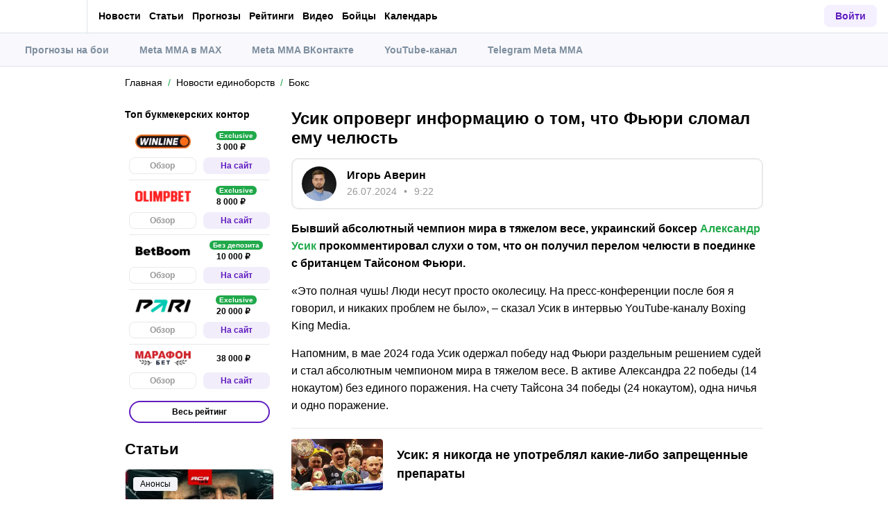

--- FILE ---
content_type: text/html; charset=utf-8
request_url: https://mma.metaratings.ru/news/usik-oproverg-informaciyu-o-tom-chto-fyuri-slomal-emu-chelyust-386159/
body_size: 59723
content:
<!DOCTYPE html><html lang="ru" prefix="og: https://ogp.me/ns#"><head><meta charSet="utf-8"/><meta http-equiv="X-UA-Compatible" content="IE=edge"/><meta name="theme-color" content="#601dc0"/><meta name="viewport" content="width=device-width, initial-scale=1, maximum-scale=1, user-scalable=0"/><link rel="preconnect" href="https://www.googletagmanager.com"/><title>Усик опроверг информацию о том, что Фьюри сломал ему челюсть</title><meta name="description" content="Бывший абсолютный чемпион мира в тяжелом весе, украинский боксер Александр Усик прокомментировал слухи о том, что он получил перелом челюсти в поединке с британцем Тайсоном Фьюри."/><link rel="canonical" href="https://mma.metaratings.ru/news/usik-oproverg-informaciyu-o-tom-chto-fyuri-slomal-emu-chelyust-386159/"/><link rel="alternate" hrefLang="ru-RU" href="https://mma.metaratings.ru/news/usik-oproverg-informaciyu-o-tom-chto-fyuri-slomal-emu-chelyust-386159/"/><link rel="icon" type="image/x-icon" href="/favicon.ico"/><link rel="shortcut icon" type="image/x-icon" href="/images/favicon/favicon.ico"/><link rel="shortcut icon" type="image/x-icon" href="/images/favicon/favicon-16x16.ico"/><link rel="shortcut icon" type="image/x-icon" href="/images/favicon/favicon-24x24.ico"/><link rel="shortcut icon" type="image/x-icon" href="/images/favicon/favicon-32x32.ico"/><link rel="shortcut icon" type="image/x-icon" href="/images/favicon/favicon-48x48.ico"/><link rel="shortcut icon" type="image/x-icon" href="/images/favicon/favicon-64x64.ico"/><link rel="icon" type="image/png" sizes="32x32" href="/images/favicon/favicon-32x32.png"/><link rel="icon" type="image/png" sizes="96x96" href="/images/favicon/favicon-96x96.png"/><link rel="icon" type="image/png" sizes="16x16" href="/images/favicon/favicon-16x16.png"/><link rel="apple-touch-icon-precomposed" href="/images/favicon/ios-favicon-precomposed.svg"/><link rel="apple-touch-icon" href="/images/favicon/apple-touch-fav-16x16.png"/><link rel="apple-touch-icon" sizes="57x57" href="/images/favicon/apple-touch-fav-57x57.png"/><link rel="apple-touch-icon" sizes="114x114" href="/images/favicon/apple-touch-fav-114x114.png"/><link rel="apple-touch-icon" sizes="72x72" href="/images/favicon/apple-touch-fav-72x72.png"/><link rel="apple-touch-icon" sizes="144x144" href="/images/favicon/apple-touch-fav-144x144.png"/><link rel="apple-touch-icon" sizes="60x60" href="/images/favicon/apple-touch-fav-60x60.png"/><link rel="apple-touch-icon" sizes="120x120" href="/images/favicon/apple-touch-fav-120x120.png"/><link rel="apple-touch-icon" sizes="76x76" href="/images/favicon/apple-touch-fav-76x76.png"/><link rel="apple-touch-icon" sizes="152x152" href="/images/favicon/apple-touch-fav-152x152.png"/><link rel="apple-touch-icon" sizes="180x180" href="/images/favicon/apple-touch-fav-180x180.png"/><link rel="icon" type="image/png" sizes="192x192" href="/images/favicon/android-icon-192x192.png"/><link rel="mask-icon" href="/images/favicon/safari-pinned-tab.svg" color="#601dc0"/><meta name="apple-mobile-web-app-title" content="Metaratings"/><meta name="application-name" content="Metaratings"/><meta name="msapplication-TileColor" content="#601dc0"/><meta name="msapplication-TileImage" content="/images/favicon/meta-144x144.png"/><meta name="msapplication-config" content="/browserconfig.xml"/><link rel="manifest" href="/manifest.json" crossorigin="use-credentials"/><meta property="og:type" content="website"/><meta property="og:url" content="https://mma.metaratings.ru/news/usik-oproverg-informaciyu-o-tom-chto-fyuri-slomal-emu-chelyust-386159/"/><meta property="og:site_name" content="Meta MMA"/><meta property="og:title" content="Усик опроверг информацию о том, что Фьюри сломал ему челюсть"/><meta property="og:description" content="Бывший абсолютный чемпион мира в тяжелом весе, украинский боксер Александр Усик прокомментировал слухи о том, что он получил перелом челюсти в поединке с британцем Тайсоном Фьюри."/><meta property="og:type" content="article"/><meta property="og:image" content="https://storage.yandexcloud.net/s3-metaratings-storage/images/d0/1b/d01b7a3bf6bbd0d9584f6ea4f9785556.jpg"/><meta property="og:article:published_time" content="2024-07-26T06:22:22.000Z"/><meta property="og:article:modified_time" content="2024-07-26T06:22:01.000Z"/><meta property="og:article:author" content="Игорь Аверин"/><meta name="robots" content="index, follow, max-image-preview:large"/><link rel="alternate" type="application/rss+xml" title="Новости ММА и ЮФС на сегодня – последние новости из мира смешанных единоборств" href="https://mma.metaratings.ru/rss/google/news/"/><script type="application/ld+json">{"@context":"https://schema.org","@type":"NewsArticle","mainEntityOfPage":{"@type":"WebPage","@id":"https://mma.metaratings.ru/news/usik-oproverg-informaciyu-o-tom-chto-fyuri-slomal-emu-chelyust-386159/"},"author":{"@type":"Person","name":"Игорь Аверин","url":"https://mma.metaratings.ru/authors/igor-averin/"},"publisher":{"@type":"Organization","name":"Meta MMA","url":"https://mma.metaratings.ru/","image":{"@type":"ImageObject","url":"https://mma.metaratings.ru/images/logo-schema-mma.png","width":973,"height":300}},"url":"https://mma.metaratings.ru/news/usik-oproverg-informaciyu-o-tom-chto-fyuri-slomal-emu-chelyust-386159/","headline":"Усик опроверг информацию о том, что Фьюри сломал ему челюсть","description":"Бывший абсолютный чемпион мира в тяжелом весе, украинский боксер Александр Усик прокомментировал слухи о том, что он получил перелом челюсти в поединке с британцем Тайсоном Фьюри.","datePublished":"2024-07-26T09:22:22+03:00","dateModified":"2024-07-26T09:22:22+03:00","image":{"@type":"ImageObject","url":"https://storage.yandexcloud.net/s3-metaratings-storage/images/d0/1b/d01b7a3bf6bbd0d9584f6ea4f9785556.jpg","width":963,"height":582},"articleBody":"Бывший абсолютный чемпион мира в тяжелом весе, украинский боксер Александр Усик прокомментировал слухи о том, что он получил перелом челюсти в поединке с британцем Тайсоном Фьюри. «Это полная чушь! Люди несут просто околесицу. На пресс-конференции после боя я говорил, и никаких проблем не было», – сказал Усик в интервью YouTube-каналу Boxing King Media. Напомним, в мае 2024 года Усик одержал победу над Фьюри раздельным решением судей и стал абсолютным чемпионом мира в тяжелом весе. В активе Александра 22 победы (14 нокаутом) без единого поражения. На счету Тайсона 34 победы (24 нокаутом), одна ничья и одно поражение."}</script><script type="text/javascript" id="pageAnalytics">
        (function () {
            const user_id = window.localStorage.getItem('user_id'),
                authorId = '84',
                postId = '386159';

            window.pageAnalytics={"section":"/news/boxing/","id_post":"386159","id_author":"84"};

            if (!window.dataLayer) {
                window.dataLayer = []
            }

            let customPageData = {
               section: '/news/boxing/'
            };

            window.id_author = authorId !== "undefined" ? authorId : undefined;
            window.id_post = postId !== "undefined" ? postId : undefined;

            if (authorId !== "undefined") {
                customPageData.id_author = authorId;
            }

            if (postId !== "undefined") {
                customPageData.id_post = postId;
            }

            window.dataLayer.push({
                 event: 'custom_page',
                 ...customPageData
            });

            if(user_id && !window.isLoginEventSent) {
                window.dataLayer.push({
                     event: 'login',
                     user_id: user_id,
                })
                window.isLoginEventSent = true;
            }
        })()
    </script><script id="gtm">
                (function (w, d, s, l, i) {
                        w[l] = w[l] || [];
                        w[l].push({
                        "gtm.start": new Date().getTime(), event: "gtm.js",
                    });
                        var f = d.getElementsByTagName(s)[0],
                        j = d.createElement(s), dl = l != "dataLayer" ? "&l=" + l : "";
                        j.async = true;
                        j.src = "https://googletagmanager.com/gtm.js?id=" + i + dl;
                        f.parentNode.insertBefore(j, f);
                    })(window, document, "script", "dataLayer", "GTM-WBXRSKX");
                        window.dataLayer = window.dataLayer || [];
                </script><meta name="next-head-count" content="53"/><link data-next-font="" rel="preconnect" href="/" crossorigin="anonymous"/><link rel="preload" href="/_next/static/css/735f2dca9ae81658.css" as="style"/><link rel="stylesheet" href="/_next/static/css/735f2dca9ae81658.css" data-n-g=""/><link rel="preload" href="/_next/static/css/db8e0a0cf044345e.css" as="style"/><link rel="stylesheet" href="/_next/static/css/db8e0a0cf044345e.css" data-n-p=""/><link rel="preload" href="/_next/static/css/f339ec5dfda36b72.css" as="style"/><link rel="stylesheet" href="/_next/static/css/f339ec5dfda36b72.css" data-n-p=""/><link rel="preload" href="/_next/static/css/29826d2acef5d374.css" as="style"/><link rel="stylesheet" href="/_next/static/css/29826d2acef5d374.css" data-n-p=""/><link rel="preload" href="/_next/static/css/157f719bf2775c55.css" as="style"/><link rel="stylesheet" href="/_next/static/css/157f719bf2775c55.css" data-n-p=""/><link rel="preload" href="/_next/static/css/5d23c067ba6577de.css" as="style"/><link rel="stylesheet" href="/_next/static/css/5d23c067ba6577de.css" data-n-p=""/><link rel="preload" href="/_next/static/css/ca4b3a46d56b705a.css" as="style"/><link rel="stylesheet" href="/_next/static/css/ca4b3a46d56b705a.css" data-n-p=""/><link rel="preload" href="/_next/static/css/a2fdbbc8166bff94.css" as="style"/><link rel="stylesheet" href="/_next/static/css/a2fdbbc8166bff94.css" data-n-p=""/><link rel="preload" href="/_next/static/css/f21e7227a27a2084.css" as="style"/><link rel="stylesheet" href="/_next/static/css/f21e7227a27a2084.css" data-n-p=""/><link rel="preload" href="/_next/static/css/d153c8cb7c31af5b.css" as="style"/><link rel="stylesheet" href="/_next/static/css/d153c8cb7c31af5b.css" data-n-p=""/><link rel="preload" href="/_next/static/css/0a97eb7a26a688fe.css" as="style"/><link rel="stylesheet" href="/_next/static/css/0a97eb7a26a688fe.css"/><link rel="preload" href="/_next/static/css/abf54cbfba82b3b2.css" as="style"/><link rel="stylesheet" href="/_next/static/css/abf54cbfba82b3b2.css"/><link rel="preload" href="/_next/static/css/a4fc2d232534060c.css" as="style"/><link rel="stylesheet" href="/_next/static/css/a4fc2d232534060c.css"/><noscript data-n-css=""></noscript><script defer="" nomodule="" src="/_next/static/chunks/polyfills-42372ed130431b0a.js"></script><script defer="" src="/_next/static/chunks/63753.575957c13e26c72a.js"></script><script defer="" src="/_next/static/chunks/31908.7f5e8a628b70fea3.js"></script><script defer="" src="/_next/static/chunks/1344.b11ab0248ddc126f.js"></script><script src="/_next/static/chunks/webpack-2ec73d44c7fcba46.js" defer=""></script><script src="/_next/static/chunks/vendors-cba9e586-d23b440431fb177b.js" defer=""></script><script src="/_next/static/chunks/vendors-4ac11aeb-7e8882e765b11830.js" defer=""></script><script src="/_next/static/chunks/vendors-3fe5067f-8e16dbda32729e05.js" defer=""></script><script src="/_next/static/chunks/vendors-9a545e02-1cbbf2ad21d38e8f.js" defer=""></script><script src="/_next/static/chunks/vendors-19dc620f-ae35badf2204e72c.js" defer=""></script><script src="/_next/static/chunks/vendors-7fe5891a-4a40a994e047a3f1.js" defer=""></script><script src="/_next/static/chunks/vendors-e2a97014-87f9785f5fc94db8.js" defer=""></script><script src="/_next/static/chunks/vendors-c938e5b3-c4402e80c03dad60.js" defer=""></script><script src="/_next/static/chunks/vendors-c0d76f48-beeeb55de09c32f6.js" defer=""></script><script src="/_next/static/chunks/vendors-8ab63dfe-80d2935f818227fd.js" defer=""></script><script src="/_next/static/chunks/vendors-0925edb1-766c96e70189fb8d.js" defer=""></script><script src="/_next/static/chunks/vendors-db3d8700-1010b486fe5c06ce.js" defer=""></script><script src="/_next/static/chunks/vendors-1d54e4e8-f3bd74fc8eed1c5d.js" defer=""></script><script src="/_next/static/chunks/vendors-baa937d0-d6649374ec250c86.js" defer=""></script><script src="/_next/static/chunks/vendors-00833fa6-6aaa83388f544fed.js" defer=""></script><script src="/_next/static/chunks/vendors-6185be05-68e389316382e7e0.js" defer=""></script><script src="/_next/static/chunks/vendors-02822025-c583b52b5a36d70b.js" defer=""></script><script src="/_next/static/chunks/vendors-0918ad5d-64f2c6a659c6af3f.js" defer=""></script><script src="/_next/static/chunks/vendors-1a8eafcc-ad2dac22abd0b99c.js" defer=""></script><script src="/_next/static/chunks/vendors-89fe0edc-8fd5f3acb9b23b0f.js" defer=""></script><script src="/_next/static/chunks/vendors-2e4e6f52-5654e1b19ce913f4.js" defer=""></script><script src="/_next/static/chunks/vendors-40002717-62171335d93ac4ff.js" defer=""></script><script src="/_next/static/chunks/vendors-b49fab05-5e9f4d972ec9fc01.js" defer=""></script><script src="/_next/static/chunks/vendors-2ef5bd86-babefdbdd6542d39.js" defer=""></script><script src="/_next/static/chunks/vendors-f67df17f-9ee1aaa44a0709cc.js" defer=""></script><script src="/_next/static/chunks/vendors-fc14d040-18cf3c1301d1b3e7.js" defer=""></script><script src="/_next/static/chunks/vendors-ca932aff-193da0bc3192d3a9.js" defer=""></script><script src="/_next/static/chunks/vendors-0fbe0e3f-06a9a419ef0556b7.js" defer=""></script><script src="/_next/static/chunks/vendors-2ac4632b-2d4d564d1180e370.js" defer=""></script><script src="/_next/static/chunks/vendors-42bbf998-e27712293e803643.js" defer=""></script><script src="/_next/static/chunks/vendors-9a66d3c2-3ddc790fe8057b5c.js" defer=""></script><script src="/_next/static/chunks/vendors-c9699fa7-c077fcf94f2a899d.js" defer=""></script><script src="/_next/static/chunks/vendors-b9f70e77-a67199c2761cad9f.js" defer=""></script><script src="/_next/static/chunks/vendors-a0de3438-ce00599db6b4db57.js" defer=""></script><script src="/_next/static/chunks/vendors-cca472bf-6e3dc752cc2d4803.js" defer=""></script><script src="/_next/static/chunks/vendors-f039ecc1-2446e136900c8bf7.js" defer=""></script><script src="/_next/static/chunks/vendors-b23b11a0-fb2bbcfc5010a6bd.js" defer=""></script><script src="/_next/static/chunks/vendors-eb2fbf4c-96bc85ff5e7808fc.js" defer=""></script><script src="/_next/static/chunks/vendors-48b8d778-9a3c12df5ee18e89.js" defer=""></script><script src="/_next/static/chunks/main-dc1e3f176f4a8572.js" defer=""></script><script src="/_next/static/chunks/pages/_app-9a90ab31a6def010.js" defer=""></script><script src="/_next/static/chunks/60368-5d9d73017a8b798c.js" defer=""></script><script src="/_next/static/chunks/79170-dc4b1e6a09a95996.js" defer=""></script><script src="/_next/static/chunks/40261-81016a01bd8bbe49.js" defer=""></script><script src="/_next/static/chunks/57522-c5a6348253936cd9.js" defer=""></script><script src="/_next/static/chunks/63809-cf4973f5c34ab69b.js" defer=""></script><script src="/_next/static/chunks/53425-c85e27001dfce5de.js" defer=""></script><script src="/_next/static/chunks/52495-b5e13358cb580efb.js" defer=""></script><script src="/_next/static/chunks/39540-2b54ef547a25138e.js" defer=""></script><script src="/_next/static/chunks/30935-494ec31a7c8b4442.js" defer=""></script><script src="/_next/static/chunks/37170-deff1c7f77975d1a.js" defer=""></script><script src="/_next/static/chunks/pages/news/%5B...slug%5D-68fa191f209d1a67.js" defer=""></script><script src="/_next/static/heAh9qCEYFoWtZTdZdy9f/_buildManifest.js" defer=""></script><script src="/_next/static/heAh9qCEYFoWtZTdZdy9f/_ssgManifest.js" defer=""></script></head><body><div id="__next"><style>
    #nprogress {
      pointer-events: none;
    }
    #nprogress .bar {
      background: #601dc0;
      position: fixed;
      z-index: 9999;
      top: 0;
      left: 0;
      width: 100%;
      height: 3px;
    }
    #nprogress .peg {
      display: block;
      position: absolute;
      right: 0px;
      width: 100px;
      height: 100%;
      box-shadow: 0 0 10px #601dc0, 0 0 5px #601dc0;
      opacity: 1;
      -webkit-transform: rotate(3deg) translate(0px, -4px);
      -ms-transform: rotate(3deg) translate(0px, -4px);
      transform: rotate(3deg) translate(0px, -4px);
    }
    #nprogress .spinner {
      display: block;
      position: fixed;
      z-index: 1031;
      top: 15px;
      right: 15px;
    }
    #nprogress .spinner-icon {
      width: 18px;
      height: 18px;
      box-sizing: border-box;
      border: solid 2px transparent;
      border-top-color: #601dc0;
      border-left-color: #601dc0;
      border-radius: 50%;
      -webkit-animation: nprogresss-spinner 400ms linear infinite;
      animation: nprogress-spinner 400ms linear infinite;
    }
    .nprogress-custom-parent {
      overflow: hidden;
      position: relative;
    }
    .nprogress-custom-parent #nprogress .spinner,
    .nprogress-custom-parent #nprogress .bar {
      position: absolute;
    }
    @-webkit-keyframes nprogress-spinner {
      0% {
        -webkit-transform: rotate(0deg);
      }
      100% {
        -webkit-transform: rotate(360deg);
      }
    }
    @keyframes nprogress-spinner {
      0% {
        transform: rotate(0deg);
      }
      100% {
        transform: rotate(360deg);
      }
    }
  </style><noscript><iframe src="https://www.googletagmanager.com/ns.html?id=GTM-WBXRSKX" height="0" width="0" style="display:none;visibility:hidden"></iframe></noscript><header id="main-header" class="Header_sizes__RgTCq Header_header__V0nSf Header_headerWithSub__MNYzM"><div class="Header_regionRedirectBanner__LXZ_4"></div><section class="Header_headerWrapper__W5MO4 Header_isTop__heVNW mainHeader"><div class="Header_headerContainer__MI4xQ"><div class="Header_headerFlex__CQJU1"><div class="ProjectSwitcher_switcher__mWeOT ProjectSwitcher_projectSwitcher__NwM7Q projectSwitcher"><a href="/" class="ProjectSwitcher_projectSwitcherButton__6HY9l"><span class="ProjectSwitcher_projectSwitcherLogo__3rP2x"><svg class="" width="70" height="20"></svg></span><span class="ProjectSwitcher_projectSwitcherArrow__atfSh"><svg class="" width="12" height="12"></svg></span></a><ul class="ProjectSwitcher_projectSwitcherList__5POQE"><li><a href="https://metaratings.ru/" class="ProjectSwitcher_item__TVmp8" target="_blank" rel="noreferrer"><span class="ProjectSwitcher_branding__MZQoz"><span class="ProjectSwitcher_projectSwitcherLogo__3rP2x"><svg class="" width="89" height="20"></svg></span></span><span class="ProjectSwitcher_description__VK_f2">Все о спорте и ставках</span></a></li><li><a href="https://cybersport.metaratings.ru/" class="ProjectSwitcher_item__TVmp8" target="_blank" rel="noreferrer"><span class="ProjectSwitcher_branding__MZQoz"><span class="ProjectSwitcher_projectSwitcherLogo__3rP2x"><svg class="" width="114" height="20"></svg></span></span><span class="ProjectSwitcher_description__VK_f2">Все о киберспорте</span></a></li></ul></div><nav class="Nav_headerMenu__kK6PF nav"><form class="Search_headerSearch__b5Glv Nav_headerSearch__dVcdS" action="/search/"><input type="text" placeholder="Поиск" name="q" required=""/><button><svg class="" width="18" height="18"></svg></button><button class="Search_isClear__8cvYo" type="reset"><svg class="" width="7" height="7"></svg></button></form><div class="Nav_item__YdwfA"><a href="/news/" class="">Новости</a><span class="Nav_arrow__9wZ2X"><svg class="" width="16" height="16"></svg></span><ul class="Nav_level2___GaMs" style="--listHeight:988px"><li class="Nav_item__YdwfA"><a href="/news/" class="">Все новости</a></li><li class="Nav_item__YdwfA"><a href="/news/eksklyuzivy/" class="Nav_item__YdwfA">Эксклюзивы</a></li><li class="Nav_item__YdwfA"><a href="/news/mma/" class="Nav_item__YdwfA">MMA</a></li><li class="Nav_item__YdwfA"><a href="/news/ufc/" class="Nav_item__YdwfA">UFC</a></li><li class="Nav_item__YdwfA"><a href="/news/bellator/" class="Nav_item__YdwfA">Bellator</a></li><li class="Nav_item__YdwfA"><a href="/news/pfl/" class="Nav_item__YdwfA">PFL</a></li><li class="Nav_item__YdwfA"><a href="/news/boxing/" class="Nav_item__YdwfA">Бокс</a></li><li class="Nav_item__YdwfA"><a href="/news/pop-mma/" class="Nav_item__YdwfA">Поп-ММА</a></li><li class="Nav_item__YdwfA"><a href="/news/kulacnye-boi/" class="Nav_item__YdwfA">Кулачные бои</a></li><li class="Nav_item__YdwfA"><a href="/news/borba/" class="Nav_item__YdwfA">Борьба</a></li><li class="Nav_item__YdwfA"><a href="/news/taiskii-boks/" class="Nav_item__YdwfA">Тайский бокс</a></li><li class="Nav_item__YdwfA"><a href="/news/dzyudo/" class="Nav_item__YdwfA">Дзюдо</a></li><li class="Nav_item__YdwfA"><a href="/news/kikboksing/" class="Nav_item__YdwfA">Кикбоксинг</a></li><li class="Nav_item__YdwfA"><a href="/news/faitingi/" class="Nav_item__YdwfA">Игры</a></li><li class="Nav_item__YdwfA"><a href="/news/filmy-i-serialy/" class="Nav_item__YdwfA">Фильмы и сериалы</a></li><li class="Nav_item__YdwfA"><a href="/news/health/" class="Nav_item__YdwfA">Здоровье и ЗОЖ</a></li></ul></div><div class="Nav_item__YdwfA"><a href="/articles/" class="">Статьи</a><span class="Nav_arrow__9wZ2X"><svg class="" width="16" height="16"></svg></span><ul class="Nav_level2___GaMs" style="--listHeight:668px"><li class="Nav_item__YdwfA"><a href="/articles/" class="">Все статьи</a></li><li class="Nav_item__YdwfA"><a href="/articles/interview/" class="Nav_item__YdwfA">Интервью</a></li><li class="Nav_item__YdwfA"><a href="/articles/reviews/" class="Nav_item__YdwfA">Обзоры</a></li><li class="Nav_item__YdwfA"><a href="/articles/preview/" class="Nav_item__YdwfA">Анонсы</a></li><li class="Nav_item__YdwfA"><a href="/articles/girls/" class="Nav_item__YdwfA">Девушки</a></li><li class="Nav_item__YdwfA"><a href="/articles/analitika/" class="Nav_item__YdwfA">Аналитика</a></li><li class="Nav_item__YdwfA"><a href="/articles/kino/" class="Nav_item__YdwfA">Фильмы и сериалы</a></li><li class="Nav_item__YdwfA"><a href="/articles/igry/" class="Nav_item__YdwfA">Игры</a></li><li class="Nav_item__YdwfA"><a href="/articles/health/" class="Nav_item__YdwfA">Здоровье и ЗОЖ</a></li><li class="Nav_item__YdwfA"><a href="/articles/kvizy/" class="Nav_item__YdwfA">Квизы</a></li><li class="Nav_item__YdwfA"><a href="/articles/retro/" class="Nav_item__YdwfA">Ретро</a></li></ul></div><div class="Nav_item__YdwfA"><a href="/prognozy/" class="">Прогнозы</a><span class="Nav_arrow__9wZ2X"><svg class="" width="16" height="16"></svg></span><ul class="Nav_level2___GaMs" style="--listHeight:540px"><li class="Nav_item__YdwfA"><a href="/prognozy/" class="">Все прогнозы</a></li><li class="Nav_item__YdwfA"><a href="/prognozy/boxing/" class="Nav_item__YdwfA">Бокс</a></li><li class="Nav_item__YdwfA"><a href="/prognozy/mma/" class="Nav_item__YdwfA">MMA</a></li><li class="Nav_item__YdwfA"><a href="/prognozy/ufc/" class="Nav_item__YdwfA">UFC</a></li><li class="Nav_item__YdwfA"><a href="/prognozy/aca/" class="Nav_item__YdwfA">ACA</a></li><li class="Nav_item__YdwfA"><a href="/prognozy/bellator/" class="Nav_item__YdwfA">Bellator</a></li><li class="Nav_item__YdwfA"><a href="/prognozy/kikboksing/" class="Nav_item__YdwfA">Кикбоксинг</a></li><li class="Nav_item__YdwfA"><a href="/prognozy/kulachnye-boi/" class="Nav_item__YdwfA">Кулачные бои</a></li><li class="Nav_item__YdwfA"><a href="/prognozy/borba/" class="Nav_item__YdwfA">Борьба</a></li></ul></div><div class="Nav_item__YdwfA"><a href="/rankings/" class="">Рейтинги</a><span class="Nav_arrow__9wZ2X"><svg class="" width="16" height="16"></svg></span><ul class="Nav_level2___GaMs" style="--listHeight:604px"><li class="Nav_item__YdwfA"><a href="/rankings/" class="">Все рейтинги</a></li><li class="Nav_item__YdwfA"><a href="/rankings/reitingi-meta-mma/" class="Nav_item__YdwfA">Рейтинги Meta MMA</a></li><li class="Nav_item__YdwfA"><a href="/rankings/samye-vozrastnye-rossiiskie-boicy/" class="Nav_item__YdwfA">Самые опытные российские бойцы</a></li><li class="Nav_item__YdwfA"><a href="/rankings/top-10-nokauterov-iz-rossii/" class="Nav_item__YdwfA">Топ-10 нокаутеров из России</a></li><li class="Nav_item__YdwfA"><a href="/rankings/luchshie-nokautery-v-ufc/" class="Nav_item__YdwfA">Лучшие нокаутеры в UFC</a></li><li class="Nav_item__YdwfA"><a href="/rankings/koroli-sabmishnov/" class="Nav_item__YdwfA">Короли сабмишнов</a></li><li class="Nav_item__YdwfA"><a href="/rankings/top-svobodnykh-agentov/" class="Nav_item__YdwfA">Топ свободных агентов в ММА</a></li><li class="Nav_item__YdwfA"><a href="/rankings/vospitanniki-abdulmanapa-nurmagomedova/" class="Nav_item__YdwfA">Все бойцы Fedor Team</a></li><li class="Nav_item__YdwfA"><a href="/rankings/luchshie-boicy-american-top-team/" class="Nav_item__YdwfA">Лучшие бойцы American Top Team</a></li><li class="Nav_item__YdwfA"><a href="/rankings/luchshie-nokautery-ligi-aca/" class="Nav_item__YdwfA">Лучшие нокаутеры лиги ACA</a></li></ul></div><a href="/video/" class="Nav_item__YdwfA">Видео</a><a href="/persons/" class="Nav_item__YdwfA">Бойцы</a><a href="/calendar/" class="Nav_item__YdwfA">Календарь</a><div class="Nav_item__YdwfA Nav_isMore__nvcak"><svg class="Nav_more__WUpou" width="15" height="4"></svg><ul class="Nav_level2___GaMs" style="--listHeight:188px"><li class="Nav_item__YdwfA"><a href="/wiki/" class="Nav_item__YdwfA">Вики</a></li><li class="Nav_item__YdwfA"><a href="/bookmakersrating/" class="">Ставки на MMA</a><span class="Nav_arrow__9wZ2X"><svg class="" width="16" height="16"></svg></span><ul class="Nav_level3__LfI1W" style="--listHeight:156px"><li class="Nav_item__YdwfA"><a href="/bukmekery-dlya-stavok-na-ufc/" class="Nav_item__YdwfA">UFC</a></li><li class="Nav_item__YdwfA"><a href="/bukmekery-dlya-stavok-na-boks/" class="Nav_item__YdwfA">Бокс</a></li></ul></li></ul></div><div class="DefaultType_banner__3QYnb DefaultType_breakOn660__4QPvh Nav_banner__GB89z"><a href="/promowlbanner12" class=""><div class="AspectBox_aspectBox__P2E3L AspectBox_breakOn660__nM2XA" style="position:relative;width:100%;--ratio:3.75;--ratio-mobile:3.75"><picture><source srcSet="[data-uri]"/><img style="width:100%" src="https://storage.yandexcloud.net/s3-metaratings-storage/images/59/6f/596f2b5d66e7e9d1ae451f5080f5398f.jpg" decoding="async"/></picture></div><div class="Token_token__mcnXj token"><span class="Token_tokenLegalAgeText__KhTRz">Реклама<!-- --> <!-- -->18+</span><div style="width:10px;height:10px;cursor:pointer" class="WrappedIcon_wrapped__mAT3e"><svg class="" width="8" height="2"></svg></div></div></a></div></nav></div><div class="Header_headerFlex__CQJU1 Header_rightFlex__uGh5G"><button class="Header_headerSearchAdaptive__fcg6W"><svg class="" width="19" height="19"></svg></button><form class="Search_headerSearch__b5Glv" action="/search/"><input type="text" placeholder="Поиск" name="q" required=""/><button><svg class="" width="18" height="18"></svg></button><button class="Search_isClear__8cvYo" type="reset"><svg class="" width="7" height="7"></svg></button></form><button class="Header_headerButton__PPggZ Header_isLogin__okgAK">Войти</button><button class="Header_headerAdaptiveButton__7Qo4s"><svg class="" width="20" height="20"></svg></button><button class="Header_headerAdaptiveButton__7Qo4s"><svg class="Header_menuIcon__B1c61" width="20" height="20"></svg></button></div></div></section><div class="Header_variableHeightBlock__D_1sV mainHeaderSubs"><section class="PromoMenu_promoMenuWrapper__8aZtP"><div class="PromoMenu_promoMenu__BlJkc"><a href="https://mma.metaratings.ru/prognozy/" class="PromoMenu_item__qjwFL"><svg class="PromoMenu_svgIcon__uhug_" width="20" height="20"></svg>Прогнозы на бои</a><a href="https://max.ru/mma_metaratings_ru" class="PromoMenu_item__qjwFL"><svg class="PromoMenu_svgIcon__uhug_" width="20" height="20"></svg>Meta MMA в MAX</a><a href="https://vk.com/metamma" class="PromoMenu_item__qjwFL"><svg class="PromoMenu_svgIcon__uhug_" width="20" height="20"></svg>Meta MMA ВКонтакте</a><a href="https://www.youtube.com/@meta-fight" class="PromoMenu_item__qjwFL"><svg class="PromoMenu_svgIcon__uhug_" width="20" height="20"></svg>YouTube-канал</a><a href="https://t.me/metamma" class="PromoMenu_item__qjwFL"><svg class="PromoMenu_svgIcon__uhug_" width="20" height="20"></svg>Telegram Meta MMA</a></div></section></div></header><main class="workarea hasHeaderPromoMenu"><div class="container"><div class=""><div class="Breadcrumbs_breadcrumb__j3imt" aria-label="breadcrumb"><ol class="Breadcrumbs_breadcrumbList__aqceK" itemscope="" itemType="https://schema.org/BreadcrumbList"><li class="Breadcrumbs_breadcrumbItem__lQ2Ha"><a href="https://mma.metaratings.ru/" class="Breadcrumbs_breadcrumbLink__4PB4B">Главная</a></li><li class="Breadcrumbs_breadcrumbItem__lQ2Ha" itemProp="itemListElement" itemscope="" itemType="https://schema.org/ListItem"><a href="https://mma.metaratings.ru/news/" class="Breadcrumbs_breadcrumbLink__4PB4B"><span itemProp="name">Новости единоборств</span></a><meta itemProp="item" content="https://mma.metaratings.ru/news/"/><meta itemProp="position" content="1"/></li><li class="Breadcrumbs_breadcrumbItem__lQ2Ha" itemProp="itemListElement" itemscope="" itemType="https://schema.org/ListItem"><a href="https://mma.metaratings.ru/news/boxing/" class="Breadcrumbs_breadcrumbLink__4PB4B"><span itemProp="name">Бокс</span></a><meta itemProp="item" content="https://mma.metaratings.ru/news/boxing/"/><meta itemProp="position" content="2"/></li></ol></div></div><div class="WorkareaRow_row__QaHBC WorkareaRow_leftSidebarAfterContent__n1P9t"><div id="content" class="WorkareaRow_content__WF_JK content"><div class="infinite-scroll-component__outerdiv"><div class="infinite-scroll-component NewsDetail_infiniteScroll__VolYa" style="height:auto;overflow:auto;-webkit-overflow-scrolling:touch"><div style="margin-bottom:80px"><div class="workarea-title"><h1>Усик опроверг информацию о том, что Фьюри сломал ему челюсть</h1></div><article class="Article_article__hvuHu"><div class="PostAuthor_postAuthor__Zkc5g"><a href="/authors/igor-averin/" class="PostAuthor_postAuthorAvatar__d_Nku"><img alt="Игорь Аверин" loading="lazy" width="50" height="50" decoding="async" data-nimg="1" style="color:transparent" srcSet="https://mma.metaratings.ru/_images/insecure/crop:w-64:h-64/aHR0cHM6Ly9zdG9yYWdlLnlhbmRleGNsb3VkLm5ldC9zMy1tZXRhcmF0aW5ncy1zdG9yYWdlL2ltYWdlcy81MS80Mi81MTQyODQ2OGUxZDgwMTM0OGMyMzJiZjJjMTYyZDFiMi5qcGc=.webp 1x, https://mma.metaratings.ru/_images/insecure/crop:w-128:h-128/aHR0cHM6Ly9zdG9yYWdlLnlhbmRleGNsb3VkLm5ldC9zMy1tZXRhcmF0aW5ncy1zdG9yYWdlL2ltYWdlcy81MS80Mi81MTQyODQ2OGUxZDgwMTM0OGMyMzJiZjJjMTYyZDFiMi5qcGc=.webp 2x" src="https://mma.metaratings.ru/_images/insecure/crop:w-128:h-128/aHR0cHM6Ly9zdG9yYWdlLnlhbmRleGNsb3VkLm5ldC9zMy1tZXRhcmF0aW5ncy1zdG9yYWdlL2ltYWdlcy81MS80Mi81MTQyODQ2OGUxZDgwMTM0OGMyMzJiZjJjMTYyZDFiMi5qcGc=.webp"/></a><div class="PostAuthor_postAuthorText__2q_MA"><div class="PostAuthor_postAuthorName__dYplp"><a href="/authors/igor-averin/" class="">Игорь Аверин</a></div><div class="PostAuthor_postAuthorInfo__ySRt_"><div class="PostAuthor_item__pF1PU">26.07.2024</div><div class="PostAuthor_item__pF1PU">9:22</div></div></div></div><div class="workarea-text"><p><b>Бывший абсолютный чемпион мира в тяжелом весе, украинский боксер <a data-tag-link="" target="_blank" href="/persons/aleksandr-usik/">Александр Усик</a> прокомментировал слухи о том, что он получил перелом челюсти в поединке с британцем Тайсоном Фьюри.</b></p><p>«Это полная чушь! Люди несут просто околесицу. На пресс-конференции после боя я говорил, и никаких проблем не было», – сказал Усик в интервью YouTube-каналу Boxing King Media.</p><p>Напомним, в мае 2024 года Усик одержал победу над Фьюри раздельным решением судей и стал абсолютным чемпионом мира в тяжелом весе. В активе Александра 22 победы (14 нокаутом) без единого поражения. На счету Тайсона 34 победы (24 нокаутом), одна ничья и одно поражение.</p><div class="Links_links__WHs2U"><a href="/news/usik-ya-nikogda-ne-upotreblyal-kakie-libo-zapreshennye-preparaty-386060/" target="_blank" class="Links_link__CRv38"><span class="Links_linkImage__HWOo_"><div class="AspectBox_aspectBox__P2E3L" style="position:relative;width:100%;--ratio:1.77778;max-width:132px"><img alt="Усик: я никогда не употреблял какие-либо запрещенные препараты" loading="lazy" width="132" height="74.25" decoding="async" data-nimg="1" style="color:transparent;position:absolute;width:100%;height:100%;left:0;top:0" srcSet="https://mma.metaratings.ru/_images/insecure/w-256:h-256/aHR0cHM6Ly9zdG9yYWdlLnlhbmRleGNsb3VkLm5ldC9zMy1tZXRhcmF0aW5ncy1zdG9yYWdlL2ltYWdlcy8xMS8wYy8xMTBjNTMyMWY0ZGIxMmViZjg5MDBiZWFmY2JmMDUyMy5qcGc=.webp 1x, https://mma.metaratings.ru/_images/insecure/w-512:h-512/aHR0cHM6Ly9zdG9yYWdlLnlhbmRleGNsb3VkLm5ldC9zMy1tZXRhcmF0aW5ncy1zdG9yYWdlL2ltYWdlcy8xMS8wYy8xMTBjNTMyMWY0ZGIxMmViZjg5MDBiZWFmY2JmMDUyMy5qcGc=.webp 2x" src="https://mma.metaratings.ru/_images/insecure/w-512:h-512/aHR0cHM6Ly9zdG9yYWdlLnlhbmRleGNsb3VkLm5ldC9zMy1tZXRhcmF0aW5ncy1zdG9yYWdlL2ltYWdlcy8xMS8wYy8xMTBjNTMyMWY0ZGIxMmViZjg5MDBiZWFmY2JmMDUyMy5qcGc=.webp"/></div></span><span class="Links_linkText__w3Z7S">Усик: я никогда не употреблял какие-либо запрещенные препараты</span></a><a href="/news/usik-schitaet-dzhoshua-favoritom-v-boyu-s-dyubua-386016/" target="_blank" class="Links_link__CRv38"><span class="Links_linkImage__HWOo_"><div class="AspectBox_aspectBox__P2E3L" style="position:relative;width:100%;--ratio:1.77778;max-width:132px"><img alt="Усик считает Джошуа фаворитом в бою с Дюбуа" loading="lazy" width="132" height="74.25" decoding="async" data-nimg="1" style="color:transparent;position:absolute;width:100%;height:100%;left:0;top:0" srcSet="https://mma.metaratings.ru/_images/insecure/w-256:h-256/aHR0cHM6Ly9zdG9yYWdlLnlhbmRleGNsb3VkLm5ldC9zMy1tZXRhcmF0aW5ncy1zdG9yYWdlL2ltYWdlcy83Mi83Yy83MjdjM2E4NzE0MzQ1MDRhOTc5MTgxOWM5ZmUzMmY0Mi5qcGc=.webp 1x, https://mma.metaratings.ru/_images/insecure/w-512:h-512/aHR0cHM6Ly9zdG9yYWdlLnlhbmRleGNsb3VkLm5ldC9zMy1tZXRhcmF0aW5ncy1zdG9yYWdlL2ltYWdlcy83Mi83Yy83MjdjM2E4NzE0MzQ1MDRhOTc5MTgxOWM5ZmUzMmY0Mi5qcGc=.webp 2x" src="https://mma.metaratings.ru/_images/insecure/w-512:h-512/aHR0cHM6Ly9zdG9yYWdlLnlhbmRleGNsb3VkLm5ldC9zMy1tZXRhcmF0aW5ncy1zdG9yYWdlL2ltYWdlcy83Mi83Yy83MjdjM2E4NzE0MzQ1MDRhOTc5MTgxOWM5ZmUzMmY0Mi5qcGc=.webp"/></div></span><span class="Links_linkText__w3Z7S">Усик считает Джошуа фаворитом в бою с Дюбуа</span></a><a href="/news/usik-isklyuchenie-sorevnovanii-po-boksu-iz-oi-budet-razrushitelnym-dlya-nashego-sporta-385772/" target="_blank" class="Links_link__CRv38"><span class="Links_linkImage__HWOo_"><div class="AspectBox_aspectBox__P2E3L" style="position:relative;width:100%;--ratio:1.78282;max-width:132px"><img alt="Усик: исключение соревнований по боксу из ОИ будет разрушительным для нашего спорта" loading="lazy" width="132" height="74.04" decoding="async" data-nimg="1" style="color:transparent;position:absolute;width:100%;height:100%;left:0;top:0" srcSet="https://mma.metaratings.ru/_images/insecure/w-256:h-256/aHR0cHM6Ly9zdG9yYWdlLnlhbmRleGNsb3VkLm5ldC9zMy1tZXRhcmF0aW5ncy1zdG9yYWdlL2ltYWdlcy9hOS9mZS9hOWZlODg4MTk2ZmQ1NTBkMThmMjY4MTgwNzdmNGIxOS5qcGc=.webp 1x, https://mma.metaratings.ru/_images/insecure/w-512:h-512/aHR0cHM6Ly9zdG9yYWdlLnlhbmRleGNsb3VkLm5ldC9zMy1tZXRhcmF0aW5ncy1zdG9yYWdlL2ltYWdlcy9hOS9mZS9hOWZlODg4MTk2ZmQ1NTBkMThmMjY4MTgwNzdmNGIxOS5qcGc=.webp 2x" src="https://mma.metaratings.ru/_images/insecure/w-512:h-512/aHR0cHM6Ly9zdG9yYWdlLnlhbmRleGNsb3VkLm5ldC9zMy1tZXRhcmF0aW5ncy1zdG9yYWdlL2ltYWdlcy9hOS9mZS9hOWZlODg4MTk2ZmQ1NTBkMThmMjY4MTgwNzdmNGIxOS5qcGc=.webp"/></div></span><span class="Links_linkText__w3Z7S">Усик: исключение соревнований по боксу из ОИ будет разрушительным для нашего спорта</span></a></div></div></article><div class="Article_articleFooter__JAYH5"></div><div class="Subscribe_subscribe__5mDUa"><div class="Subscribe_subscribeTitle__EosfC">Подпишись на Мета ММА</div><div class="Subscribe_subscribeList__oS9Dj"><a href="https://dzen.ru/mma.metaratings.ru" class="Subscribe_subscribeItem__FP8zi Subscribe_yaDzen__hVcMG"><svg class="" width="125" height="25"></svg></a><a href="https://vk.ru/metamma" class="Subscribe_subscribeItem__FP8zi Subscribe_vk__Vf_Oq"><div class="Subscribe_subscribeItemIcon__NQM8J Subscribe_vk__Vf_Oq"><svg class="Subscribe_vkIcon___ek1B"></svg></div><span class="Subscribe_subscribeItemName__vu72_">Вконтакте</span></a><a href="https://t.me/metamma" class="Subscribe_subscribeItem__FP8zi Subscribe_tg__xbSve"><div class="Subscribe_subscribeItemIcon__NQM8J Subscribe_tg__xbSve"><svg class="Subscribe_tgIcon__jYJTH"></svg></div><span class="Subscribe_subscribeItemName__vu72_">Telegram</span></a><a href="https://www.youtube.com/@meta-fight/videos" class="Subscribe_subscribeItem__FP8zi Subscribe_youtubeWText__fjLBW"><div class="Subscribe_subscribeItemIcon__NQM8J Subscribe_yt__XukWf"><svg class="Subscribe_ytIcon__x0eTd"></svg></div><span class="Subscribe_subscribeItemName__vu72_">YouTube</span></a></div></div><div class="Article_articleFooter__JAYH5"><div class="RatingBK_ratingBk__sYl8y"><div class="MetaRating_rating__9F6Ic MetaRating_ratingLarge__ZekG6 MetaRating_ratingGreat__s9mzM"><span>78</span></div><div class="RatingBK_ratingBkAbout__AbGdL"><a href="/promoolimpbutton" target="_blank" rel="nofollow" class="RatingBK_ratingBkAboutLogo__FtG7H js-seo" data-seo-data="JTdCJTIyZXZlbnQlMjI6JTIyY2xpY2tfb25fYmtfd2ViJTIyLCUyMnZlcnNpb24lMjI6JTIyYm9udXNfYm94JTIyLCUyMnBsYWNlJTIyOiUyMmxvZ28lMjIsJTIybmFtZV9iayUyMjolMjJvbGltcCUyMiwlMjJwYXJ0bmVyJTIyOiUyMnllcyUyMiU3RA=="><img alt="Олимпбет" loading="lazy" width="115" height="23.58" decoding="async" data-nimg="1" style="color:transparent" srcSet="https://mma.metaratings.ru/_images/insecure/w-128:h-32/aHR0cHM6Ly9zdG9yYWdlLnlhbmRleGNsb3VkLm5ldC9zMy1tZXRhcmF0aW5ncy1zdG9yYWdlL2ltYWdlcy85Ny9kNS85N2Q1MDNjNGNhYzk1M2NkMzg0OTMyZGI1ZWVhYTNkZi5wbmc=.webp 1x, https://mma.metaratings.ru/_images/insecure/w-256:h-64/aHR0cHM6Ly9zdG9yYWdlLnlhbmRleGNsb3VkLm5ldC9zMy1tZXRhcmF0aW5ncy1zdG9yYWdlL2ltYWdlcy85Ny9kNS85N2Q1MDNjNGNhYzk1M2NkMzg0OTMyZGI1ZWVhYTNkZi5wbmc=.webp 2x" src="https://mma.metaratings.ru/_images/insecure/w-256:h-64/aHR0cHM6Ly9zdG9yYWdlLnlhbmRleGNsb3VkLm5ldC9zMy1tZXRhcmF0aW5ncy1zdG9yYWdlL2ltYWdlcy85Ny9kNS85N2Q1MDNjNGNhYzk1M2NkMzg0OTMyZGI1ZWVhYTNkZi5wbmc=.webp"/></a></div><a href="/promoolimpbuttonbonus" target="_blank" rel="nofollow" class="RatingBK_ratingBkBonus__jf2lo js-seo" data-seo-data="[base64]"><span class="RatingBK_ratingBkBonusIcon__Z7iY6"><svg class="" width="16" height="16"></svg></span><div><div class="RatingBK_ratingBkBonusContainer__zfGoP"><span class="RatingBK_ratingBkBonusAmount__2gdv3">8 000 ₽</span><div class="Badge_badge__FhgrP Badge_badgeSuccess__zQa8a Badge_badgeWide__5thvF Badge_badgeRounded__2WaYG Badge_badgeStrong__Epuhu RatingBK_ratingBkBonusBadge__xHHEo">Exclusive</div></div><div class="hidden-mobile RatingBK_hiddenMobile__qJfYl">Получи бонус</div></div></a><a href="/promoolimpbutton" target="_blank" rel="nofollow" class="Button_button__zgDq5 meta-button Button_primary__a5S5X Button_largeButton__l9BPp RatingBK_ratingBkOuter__Do7kb js-seo" data-seo-data="[base64]"><span class="hidden-mobile">Начать играть</span><svg class="hidden-desktop" width="18" height="18"></svg></a></div></div><div class="Article_articleFooter__JAYH5"><div class="TagsList_tags__IhT_O"><div class="TagsList_tagsTitle__zZ2aD">Теги<!-- -->:</div><div class="TagsList_tagsList__jYIL4"><a href="/tags/olimp/" class="TagsList_tagsItem__5qycT">Олимп</a><a href="/tags/boks/" class="TagsList_tagsItem__5qycT">Бокс</a><a href="/persons/aleksandr-usik/" class="TagsList_tagsItem__5qycT">Александр Усик</a><a href="/persons/taison-fyuri/" class="TagsList_tagsItem__5qycT">Тайсон Фьюри</a></div></div></div><div class="Article_articleFooter__JAYH5"><div class="Rating_rating__4_1Rp"><div class="Rating_ratingLabel__dBB1Z">Рейтинг<!-- -->:<!-- --> <strong class="Rating_ratingCount__7Fi5m">5</strong></div><div class="Rating_stars__7kX8C"><span><svg class="Rating_active__DDchQ" width="24" height="24"></svg></span><span><svg class="Rating_active__DDchQ" width="24" height="24"></svg></span><span><svg class="Rating_active__DDchQ" width="24" height="24"></svg></span><span><svg class="Rating_active__DDchQ" width="24" height="24"></svg></span><span><svg class="Rating_active__DDchQ" width="24" height="24"></svg></span></div></div></div><div class="CommentsList_comments__AthCX" id="comments_386159"><div class="CommentsList_tabContentHeader__Gf9cy"><div class="CommentsList_tabContentHeaderTitle__s9UeH">Комментарии</div></div><div class="CommentsList_commentsTextarea___ttVq"></div><div class="CommentsList_commentsEmpty__YaPqx"><span class="CommentsList_commentsEmptyText__npSU_">Нет комментариев. Будьте первым!</span></div></div><div class="ContentBlock_default__UUb_n"><div class="ContentBlock_title__HrKNq ContentBlock_defaultTitle__SonOM"><div class="ContentBlock_heading__vL6S_ h2">Недавние статьи</div></div><div class="ArticlesCarousel_slider__jcDxj Carousel_slider__HFuRi"><div class="keen-slider ArticlesCarousel_container__RQ5Ky"><div class="keen-slider__slide ArticlesCarousel_slide__oLVmp active"><div class="ArticlesList_articlesItem__SW2UD articlesItem"><div class="ArticlesList_articlesItemImg__lQuIA articlesItemImg"><div class="AspectBox_aspectBox__P2E3L" style="position:relative;width:100%;--ratio:1.66154"><img alt="Титульный элиминатор с участием экс-бойца UFC в среднем весе: что смотреть на ACA 199?" loading="lazy" width="216" height="130" decoding="async" data-nimg="1" style="color:transparent;position:absolute;width:100%;height:100%;left:0;top:0" srcSet="https://mma.metaratings.ru/_images/insecure/w-256:h-256/aHR0cHM6Ly9zdG9yYWdlLnlhbmRleGNsb3VkLm5ldC9zMy1tZXRhcmF0aW5ncy1zdG9yYWdlL2ltYWdlcy9mYi9jYi9mYmNiOGRjOGU1YWZjNmVjMGI2NDkwZTMzODBiMjRjNC5qcGc=.webp 1x, https://mma.metaratings.ru/_images/insecure/w-512:h-512/aHR0cHM6Ly9zdG9yYWdlLnlhbmRleGNsb3VkLm5ldC9zMy1tZXRhcmF0aW5ncy1zdG9yYWdlL2ltYWdlcy9mYi9jYi9mYmNiOGRjOGU1YWZjNmVjMGI2NDkwZTMzODBiMjRjNC5qcGc=.webp 2x" src="https://mma.metaratings.ru/_images/insecure/w-512:h-512/aHR0cHM6Ly9zdG9yYWdlLnlhbmRleGNsb3VkLm5ldC9zMy1tZXRhcmF0aW5ncy1zdG9yYWdlL2ltYWdlcy9mYi9jYi9mYmNiOGRjOGU1YWZjNmVjMGI2NDkwZTMzODBiMjRjNC5qcGc=.webp"/></div></div><section class="ArticlesList_articlesItemInfo__gIv3T"><time class="DateTime_container__HQMXX DateTime_smallSize__o63lM" dateTime="2026-01-15 17:35"><span>15.01.2026</span><span class="DateTime_time__IxGeF">20:35</span></time><a href="/articles/gde-smotret-asa-199-16-yanvarya-aleksei-polpudnikov-rasul-magomedov-artem-frolov-ramazan-emeev/" class="ArticlesList_articlesItemTitle__UsxYi">Титульный элиминатор с участием экс-бойца UFC в среднем весе: что смотреть на ACA 199?</a></section></div></div><div class="keen-slider__slide ArticlesCarousel_slide__oLVmp"><div class="ArticlesList_articlesItem__SW2UD articlesItem"><div class="ArticlesList_articlesItemImg__lQuIA articlesItemImg"><div class="AspectBox_aspectBox__P2E3L" style="position:relative;width:100%;--ratio:1.66154"><img alt="«Бойцу из России в США никто искренне не поможет». Азизян – о Шаре Буллете и ситуации с Царукяном" loading="lazy" width="216" height="130" decoding="async" data-nimg="1" style="color:transparent;position:absolute;width:100%;height:100%;left:0;top:0" srcSet="https://mma.metaratings.ru/_images/insecure/w-256:h-256/aHR0cHM6Ly9zdG9yYWdlLnlhbmRleGNsb3VkLm5ldC9zMy1tZXRhcmF0aW5ncy1zdG9yYWdlL2ltYWdlcy8yNS9iMC8yNWIwNTFhOGZmMmZlOTBjNjIxNjZiZGJhMDFjZDBmNi5qcGc=.webp 1x, https://mma.metaratings.ru/_images/insecure/w-512:h-512/aHR0cHM6Ly9zdG9yYWdlLnlhbmRleGNsb3VkLm5ldC9zMy1tZXRhcmF0aW5ncy1zdG9yYWdlL2ltYWdlcy8yNS9iMC8yNWIwNTFhOGZmMmZlOTBjNjIxNjZiZGJhMDFjZDBmNi5qcGc=.webp 2x" src="https://mma.metaratings.ru/_images/insecure/w-512:h-512/aHR0cHM6Ly9zdG9yYWdlLnlhbmRleGNsb3VkLm5ldC9zMy1tZXRhcmF0aW5ncy1zdG9yYWdlL2ltYWdlcy8yNS9iMC8yNWIwNTFhOGZmMmZlOTBjNjIxNjZiZGJhMDFjZDBmNi5qcGc=.webp"/></div></div><section class="ArticlesList_articlesItemInfo__gIv3T"><time class="DateTime_container__HQMXX DateTime_smallSize__o63lM" dateTime="2026-01-15 14:26"><span>15.01.2026</span><span class="DateTime_time__IxGeF">17:26</span></time><a href="/articles/intervyu-s-gorom-azizyanom-o-sleduyushem-boe-shary-bulleta-situacii-s-carukyanom-meste-rossii-v-mire-mma/" class="ArticlesList_articlesItemTitle__UsxYi">«Бойцу из России в США никто искренне не поможет». Азизян – о Шаре Буллете и ситуации с Царукяном</a></section></div></div><div class="keen-slider__slide ArticlesCarousel_slide__oLVmp"><div class="ArticlesList_articlesItem__SW2UD articlesItem"><div class="ArticlesList_articlesItemImg__lQuIA articlesItemImg"><div class="AspectBox_aspectBox__P2E3L" style="position:relative;width:100%;--ratio:1.66154"><img alt="Два россиянина и казахстанец украсят шоу в Таиланде: подробности турнира ONE Friday Fights 138" loading="lazy" width="216" height="130" decoding="async" data-nimg="1" style="color:transparent;position:absolute;width:100%;height:100%;left:0;top:0" srcSet="https://mma.metaratings.ru/_images/insecure/w-256:h-256/aHR0cHM6Ly9zdG9yYWdlLnlhbmRleGNsb3VkLm5ldC9zMy1tZXRhcmF0aW5ncy1zdG9yYWdlL2ltYWdlcy9lYi81NC9lYjU0MGE1MGVjNThmZDNjYjY0ZjNiMjI5MzljZWM4Yy5qcGc=.webp 1x, https://mma.metaratings.ru/_images/insecure/w-512:h-512/aHR0cHM6Ly9zdG9yYWdlLnlhbmRleGNsb3VkLm5ldC9zMy1tZXRhcmF0aW5ncy1zdG9yYWdlL2ltYWdlcy9lYi81NC9lYjU0MGE1MGVjNThmZDNjYjY0ZjNiMjI5MzljZWM4Yy5qcGc=.webp 2x" src="https://mma.metaratings.ru/_images/insecure/w-512:h-512/aHR0cHM6Ly9zdG9yYWdlLnlhbmRleGNsb3VkLm5ldC9zMy1tZXRhcmF0aW5ncy1zdG9yYWdlL2ltYWdlcy9lYi81NC9lYjU0MGE1MGVjNThmZDNjYjY0ZjNiMjI5MzljZWM4Yy5qcGc=.webp"/></div></div><section class="ArticlesList_articlesItemInfo__gIv3T"><time class="DateTime_container__HQMXX DateTime_smallSize__o63lM" dateTime="2026-01-15 12:07"><span>15.01.2026</span><span class="DateTime_time__IxGeF">15:07</span></time><a href="/articles/gde-smotret-one-friday-fights-138-16-yanvarya-akhmed-rabadanov-ilyas-eziev-dias-otegen/" class="ArticlesList_articlesItemTitle__UsxYi">Два россиянина и казахстанец украсят шоу в Таиланде: подробности турнира ONE Friday Fights 138</a></section></div></div><div class="keen-slider__slide ArticlesCarousel_slide__oLVmp"><div class="ArticlesList_articlesItem__SW2UD articlesItem"><div class="ArticlesList_articlesItemImg__lQuIA articlesItemImg"><div class="AspectBox_aspectBox__P2E3L" style="position:relative;width:100%;--ratio:1.66154"><img alt="«Моя мечта – выступить на Красной площади». Шара Буллет – о возвращении в UFC и турнире в Белом доме" loading="lazy" width="216" height="130" decoding="async" data-nimg="1" style="color:transparent;position:absolute;width:100%;height:100%;left:0;top:0" srcSet="https://mma.metaratings.ru/_images/insecure/w-256:h-256/aHR0cHM6Ly9zdG9yYWdlLnlhbmRleGNsb3VkLm5ldC9zMy1tZXRhcmF0aW5ncy1zdG9yYWdlL2ltYWdlcy8yYS81MS8yYTUxMWJhMjNiOGZkMDJlZmJmOGRiZDU2MzliYTEwYy5qcGc=.webp 1x, https://mma.metaratings.ru/_images/insecure/w-512:h-512/aHR0cHM6Ly9zdG9yYWdlLnlhbmRleGNsb3VkLm5ldC9zMy1tZXRhcmF0aW5ncy1zdG9yYWdlL2ltYWdlcy8yYS81MS8yYTUxMWJhMjNiOGZkMDJlZmJmOGRiZDU2MzliYTEwYy5qcGc=.webp 2x" src="https://mma.metaratings.ru/_images/insecure/w-512:h-512/aHR0cHM6Ly9zdG9yYWdlLnlhbmRleGNsb3VkLm5ldC9zMy1tZXRhcmF0aW5ncy1zdG9yYWdlL2ltYWdlcy8yYS81MS8yYTUxMWJhMjNiOGZkMDJlZmJmOGRiZDU2MzliYTEwYy5qcGc=.webp"/></div></div><section class="ArticlesList_articlesItemInfo__gIv3T"><time class="DateTime_container__HQMXX DateTime_smallSize__o63lM" dateTime="2026-01-15 08:24"><span>15.01.2026</span><span class="DateTime_time__IxGeF">11:24</span></time><a href="/articles/intervyu-s-sharoi-bulletom-o-turnire-ufc-v-belom-dome-perspektivakh-guskova-meste-rossii-v-mire-mma/" class="ArticlesList_articlesItemTitle__UsxYi">«Моя мечта – выступить на Красной площади». Шара Буллет – о возвращении в UFC и турнире в Белом доме</a></section></div></div><div class="keen-slider__slide ArticlesCarousel_slide__oLVmp"><div class="ArticlesList_articlesItem__SW2UD articlesItem"><div class="ArticlesList_articlesItemImg__lQuIA articlesItemImg"><div class="AspectBox_aspectBox__P2E3L" style="position:relative;width:100%;--ratio:1.66154"><img alt="Непобежденный российский тяжеловес сразится за чемпионский титул: подробности турнира LFA 224" loading="lazy" width="216" height="130" decoding="async" data-nimg="1" style="color:transparent;position:absolute;width:100%;height:100%;left:0;top:0" srcSet="https://mma.metaratings.ru/_images/insecure/w-256:h-256/aHR0cHM6Ly9zdG9yYWdlLnlhbmRleGNsb3VkLm5ldC9zMy1tZXRhcmF0aW5ncy1zdG9yYWdlL2ltYWdlcy8yOS85NC8yOTk0MTk5MWNhMGUzOWI3NWUzODEyYzQzNGQ0OWQ5NS5qcGc=.webp 1x, https://mma.metaratings.ru/_images/insecure/w-512:h-512/aHR0cHM6Ly9zdG9yYWdlLnlhbmRleGNsb3VkLm5ldC9zMy1tZXRhcmF0aW5ncy1zdG9yYWdlL2ltYWdlcy8yOS85NC8yOTk0MTk5MWNhMGUzOWI3NWUzODEyYzQzNGQ0OWQ5NS5qcGc=.webp 2x" src="https://mma.metaratings.ru/_images/insecure/w-512:h-512/aHR0cHM6Ly9zdG9yYWdlLnlhbmRleGNsb3VkLm5ldC9zMy1tZXRhcmF0aW5ncy1zdG9yYWdlL2ltYWdlcy8yOS85NC8yOTk0MTk5MWNhMGUzOWI3NWUzODEyYzQzNGQ0OWQ5NS5qcGc=.webp"/></div></div><section class="ArticlesList_articlesItemInfo__gIv3T"><time class="DateTime_container__HQMXX DateTime_smallSize__o63lM" dateTime="2026-01-14 17:12"><span>14.01.2026</span><span class="DateTime_time__IxGeF">20:12</span></time><a href="/articles/gde-smotret-lfa-224-16-yanvarya-arslan-bilalov-mett-adams-bekmyrza-dosmatov-dzhosaiya-kharrell/" class="ArticlesList_articlesItemTitle__UsxYi">Непобежденный российский тяжеловес сразится за чемпионский титул: подробности турнира LFA 224</a></section></div></div><div class="keen-slider__slide ArticlesCarousel_slide__oLVmp"><div class="ArticlesList_articlesItem__SW2UD articlesItem"><div class="ArticlesList_articlesItemImg__lQuIA articlesItemImg"><div class="AspectBox_aspectBox__P2E3L" style="position:relative;width:100%;--ratio:1.66154"><img alt="Очередной камбэк «Цыганского короля»: Фьюри возвращается на ринг и может подраться с российским нокаутером" loading="lazy" width="216" height="130" decoding="async" data-nimg="1" style="color:transparent;position:absolute;width:100%;height:100%;left:0;top:0" srcSet="https://mma.metaratings.ru/_images/insecure/w-256:h-256/aHR0cHM6Ly9zdG9yYWdlLnlhbmRleGNsb3VkLm5ldC9zMy1tZXRhcmF0aW5ncy1zdG9yYWdlL2ltYWdlcy8xNy9iZS8xN2JlOGFiMWM4Yzg4MDE2ODkzNWVkM2MzMTkwMDk0ZS5qcGc=.webp 1x, https://mma.metaratings.ru/_images/insecure/w-512:h-512/aHR0cHM6Ly9zdG9yYWdlLnlhbmRleGNsb3VkLm5ldC9zMy1tZXRhcmF0aW5ncy1zdG9yYWdlL2ltYWdlcy8xNy9iZS8xN2JlOGFiMWM4Yzg4MDE2ODkzNWVkM2MzMTkwMDk0ZS5qcGc=.webp 2x" src="https://mma.metaratings.ru/_images/insecure/w-512:h-512/aHR0cHM6Ly9zdG9yYWdlLnlhbmRleGNsb3VkLm5ldC9zMy1tZXRhcmF0aW5ncy1zdG9yYWdlL2ltYWdlcy8xNy9iZS8xN2JlOGFiMWM4Yzg4MDE2ODkzNWVkM2MzMTkwMDk0ZS5qcGc=.webp"/></div></div><section class="ArticlesList_articlesItemInfo__gIv3T"><time class="DateTime_container__HQMXX DateTime_smallSize__o63lM" dateTime="2026-01-14 16:15"><span>14.01.2026</span><span class="DateTime_time__IxGeF">19:15</span></time><a href="/articles/ocherednoi-kambek-cyganskogo-korolya-fyuri-vozvrashaetsya-na-ring-i-mozhet-podratsya-s-rossiiskim-nokauterom/" class="ArticlesList_articlesItemTitle__UsxYi">Очередной камбэк «Цыганского короля»: Фьюри возвращается на ринг и может подраться с российским нокаутером</a></section></div></div></div></div></div><div class="ContentBlock_default__UUb_n"><div class="ContentBlock_title__HrKNq ContentBlock_defaultTitle__SonOM"><div class="ContentBlock_heading__vL6S_ h2">Девушки в единоборствах</div></div><div class="ArticlesCarousel_slider__jcDxj Carousel_slider__HFuRi"><div class="keen-slider ArticlesCarousel_container__RQ5Ky"><div class="keen-slider__slide ArticlesCarousel_slide__oLVmp active"><div class="ArticlesList_articlesItem__SW2UD articlesItem"><div class="ArticlesList_articlesItemImg__lQuIA articlesItemImg"><div class="AspectBox_aspectBox__P2E3L" style="position:relative;width:100%;--ratio:1.66154"><img alt="Сол Рука – чемпионка NXT, придумавшая фирменный прием, и дочь известного музыканта" loading="lazy" width="216" height="130" decoding="async" data-nimg="1" style="color:transparent;position:absolute;width:100%;height:100%;left:0;top:0" srcSet="https://mma.metaratings.ru/_images/insecure/w-256:h-256/aHR0cHM6Ly9zdG9yYWdlLnlhbmRleGNsb3VkLm5ldC9zMy1tZXRhcmF0aW5ncy1zdG9yYWdlL2ltYWdlcy8wZS83Yy8wZTdjY2VhOTA0MTNmNDZjNTVhZmMxNTY5ZjAwZDM4MC5qcGc=.webp 1x, https://mma.metaratings.ru/_images/insecure/w-512:h-512/aHR0cHM6Ly9zdG9yYWdlLnlhbmRleGNsb3VkLm5ldC9zMy1tZXRhcmF0aW5ncy1zdG9yYWdlL2ltYWdlcy8wZS83Yy8wZTdjY2VhOTA0MTNmNDZjNTVhZmMxNTY5ZjAwZDM4MC5qcGc=.webp 2x" src="https://mma.metaratings.ru/_images/insecure/w-512:h-512/aHR0cHM6Ly9zdG9yYWdlLnlhbmRleGNsb3VkLm5ldC9zMy1tZXRhcmF0aW5ncy1zdG9yYWdlL2ltYWdlcy8wZS83Yy8wZTdjY2VhOTA0MTNmNDZjNTVhZmMxNTY5ZjAwZDM4MC5qcGc=.webp"/></div></div><section class="ArticlesList_articlesItemInfo__gIv3T"><a href="/articles/sol-ruka-chempionka-nxt-pridumavshaya-firmennyi-priem-i-doch-izvestnogo-muzykanta/" class="ArticlesList_articlesItemTitle__UsxYi">Сол Рука – чемпионка NXT, придумавшая фирменный прием, и дочь известного музыканта</a></section></div></div><div class="keen-slider__slide ArticlesCarousel_slide__oLVmp"><div class="ArticlesList_articlesItem__SW2UD articlesItem"><div class="ArticlesList_articlesItemImg__lQuIA articlesItemImg"><div class="AspectBox_aspectBox__P2E3L" style="position:relative;width:100%;--ratio:1.66154"><img alt="Озорные эльфы и милые пижамки: в каких образах девушки из мира единоборств отмечают Рождество в 2025 году" loading="lazy" width="216" height="130" decoding="async" data-nimg="1" style="color:transparent;position:absolute;width:100%;height:100%;left:0;top:0" srcSet="https://mma.metaratings.ru/_images/insecure/w-256:h-256/aHR0cHM6Ly9zdG9yYWdlLnlhbmRleGNsb3VkLm5ldC9zMy1tZXRhcmF0aW5ncy1zdG9yYWdlL2ltYWdlcy80Ni81MC80NjUwMjJiM2Q5NDAxZjNiNjliZDllZWVmYzViMmI2Yy5qcGc=.webp 1x, https://mma.metaratings.ru/_images/insecure/w-512:h-512/aHR0cHM6Ly9zdG9yYWdlLnlhbmRleGNsb3VkLm5ldC9zMy1tZXRhcmF0aW5ncy1zdG9yYWdlL2ltYWdlcy80Ni81MC80NjUwMjJiM2Q5NDAxZjNiNjliZDllZWVmYzViMmI2Yy5qcGc=.webp 2x" src="https://mma.metaratings.ru/_images/insecure/w-512:h-512/aHR0cHM6Ly9zdG9yYWdlLnlhbmRleGNsb3VkLm5ldC9zMy1tZXRhcmF0aW5ncy1zdG9yYWdlL2ltYWdlcy80Ni81MC80NjUwMjJiM2Q5NDAxZjNiNjliZDllZWVmYzViMmI2Yy5qcGc=.webp"/></div></div><section class="ArticlesList_articlesItemInfo__gIv3T"><a href="/articles/ozornye-elfy-i-novogodnie-pizhamki-v-kakikh-obrazakh-devushki-iz-mira-edinoborstv-otmechayut-rozhdestvo-v-2025-godu/" class="ArticlesList_articlesItemTitle__UsxYi">Озорные эльфы и милые пижамки: в каких образах девушки из мира единоборств отмечают Рождество в 2025 году</a></section></div></div><div class="keen-slider__slide ArticlesCarousel_slide__oLVmp"><div class="ArticlesList_articlesItem__SW2UD articlesItem"><div class="ArticlesList_articlesItemImg__lQuIA articlesItemImg"><div class="AspectBox_aspectBox__P2E3L" style="position:relative;width:100%;--ratio:1.66154"><img alt="Чернека Джонсон – чемпионка мира по боксу, которая не стесняется приходить на взвешивание топлес" loading="lazy" width="216" height="130" decoding="async" data-nimg="1" style="color:transparent;position:absolute;width:100%;height:100%;left:0;top:0" srcSet="https://mma.metaratings.ru/_images/insecure/w-256:h-256/aHR0cHM6Ly9zdG9yYWdlLnlhbmRleGNsb3VkLm5ldC9zMy1tZXRhcmF0aW5ncy1zdG9yYWdlL2ltYWdlcy82Mi84ZC82MjhkMjkwNzQyYWQzZTZlNmY2N2E4NDMwMTEyYTgyYS5qcGc=.webp 1x, https://mma.metaratings.ru/_images/insecure/w-512:h-512/aHR0cHM6Ly9zdG9yYWdlLnlhbmRleGNsb3VkLm5ldC9zMy1tZXRhcmF0aW5ncy1zdG9yYWdlL2ltYWdlcy82Mi84ZC82MjhkMjkwNzQyYWQzZTZlNmY2N2E4NDMwMTEyYTgyYS5qcGc=.webp 2x" src="https://mma.metaratings.ru/_images/insecure/w-512:h-512/aHR0cHM6Ly9zdG9yYWdlLnlhbmRleGNsb3VkLm5ldC9zMy1tZXRhcmF0aW5ncy1zdG9yYWdlL2ltYWdlcy82Mi84ZC82MjhkMjkwNzQyYWQzZTZlNmY2N2E4NDMwMTEyYTgyYS5qcGc=.webp"/></div></div><section class="ArticlesList_articlesItemInfo__gIv3T"><a href="/articles/cherneka-dzhonson-goryachaya-zvezda-mirovogo-boksa-kotoraya-ne-stesnyaetsya-prikhodit-na-vzveshivanie-toples/" class="ArticlesList_articlesItemTitle__UsxYi">Чернека Джонсон – чемпионка мира по боксу, которая не стесняется приходить на взвешивание топлес</a></section></div></div><div class="keen-slider__slide ArticlesCarousel_slide__oLVmp"><div class="ArticlesList_articlesItem__SW2UD articlesItem"><div class="ArticlesList_articlesItemImg__lQuIA articlesItemImg"><div class="AspectBox_aspectBox__P2E3L" style="position:relative;width:100%;--ratio:1.66154"><img alt="Мадлен Морхардт – восходящая звезда бокса, профессиональный фитнес-тренер и фанатка лошадей" loading="lazy" width="216" height="130" decoding="async" data-nimg="1" style="color:transparent;position:absolute;width:100%;height:100%;left:0;top:0" srcSet="https://mma.metaratings.ru/_images/insecure/w-256:h-256/aHR0cHM6Ly9zdG9yYWdlLnlhbmRleGNsb3VkLm5ldC9zMy1tZXRhcmF0aW5ncy1zdG9yYWdlL2ltYWdlcy9jMC9lMi9jMGUyOGM4NDk4ZmYzNTBiN2Y1NzJjMDIxNThkYTVkNS5qcGc=.webp 1x, https://mma.metaratings.ru/_images/insecure/w-512:h-512/aHR0cHM6Ly9zdG9yYWdlLnlhbmRleGNsb3VkLm5ldC9zMy1tZXRhcmF0aW5ncy1zdG9yYWdlL2ltYWdlcy9jMC9lMi9jMGUyOGM4NDk4ZmYzNTBiN2Y1NzJjMDIxNThkYTVkNS5qcGc=.webp 2x" src="https://mma.metaratings.ru/_images/insecure/w-512:h-512/aHR0cHM6Ly9zdG9yYWdlLnlhbmRleGNsb3VkLm5ldC9zMy1tZXRhcmF0aW5ncy1zdG9yYWdlL2ltYWdlcy9jMC9lMi9jMGUyOGM4NDk4ZmYzNTBiN2Y1NzJjMDIxNThkYTVkNS5qcGc=.webp"/></div></div><section class="ArticlesList_articlesItemInfo__gIv3T"><a href="/articles/madlen-morkhardt-voskhodyashaya-zvezda-boksa-professionalnyi-fitnes-trener-i-fanatka-loshadei/" class="ArticlesList_articlesItemTitle__UsxYi">Мадлен Морхардт – восходящая звезда бокса, профессиональный фитнес-тренер и фанатка лошадей</a></section></div></div><div class="keen-slider__slide ArticlesCarousel_slide__oLVmp"><div class="ArticlesList_articlesItem__SW2UD articlesItem"><div class="ArticlesList_articlesItemImg__lQuIA articlesItemImg"><div class="AspectBox_aspectBox__P2E3L" style="position:relative;width:100%;--ratio:1.66154"><img alt="Брук Адамс – сменила модельный бизнес на рестлинг и стала чемпионкой TNA, победившей рак" loading="lazy" width="216" height="130" decoding="async" data-nimg="1" style="color:transparent;position:absolute;width:100%;height:100%;left:0;top:0" srcSet="https://mma.metaratings.ru/_images/insecure/w-256:h-256/aHR0cHM6Ly9zdG9yYWdlLnlhbmRleGNsb3VkLm5ldC9zMy1tZXRhcmF0aW5ncy1zdG9yYWdlL2ltYWdlcy8zNi85Yy8zNjljMjUyY2I5YzA4ZWFiMzQ4ZmNiNjFjOTU3YTQ4My5qcGc=.webp 1x, https://mma.metaratings.ru/_images/insecure/w-512:h-512/aHR0cHM6Ly9zdG9yYWdlLnlhbmRleGNsb3VkLm5ldC9zMy1tZXRhcmF0aW5ncy1zdG9yYWdlL2ltYWdlcy8zNi85Yy8zNjljMjUyY2I5YzA4ZWFiMzQ4ZmNiNjFjOTU3YTQ4My5qcGc=.webp 2x" src="https://mma.metaratings.ru/_images/insecure/w-512:h-512/aHR0cHM6Ly9zdG9yYWdlLnlhbmRleGNsb3VkLm5ldC9zMy1tZXRhcmF0aW5ncy1zdG9yYWdlL2ltYWdlcy8zNi85Yy8zNjljMjUyY2I5YzA4ZWFiMzQ4ZmNiNjFjOTU3YTQ4My5qcGc=.webp"/></div></div><section class="ArticlesList_articlesItemInfo__gIv3T"><a href="/articles/bruk-adams-smenila-modelnyi-biznes-na-restling-i-stala-chempionkoi-tna-pobedivshei-rak/" class="ArticlesList_articlesItemTitle__UsxYi">Брук Адамс – сменила модельный бизнес на рестлинг и стала чемпионкой TNA, победившей рак</a></section></div></div><div class="keen-slider__slide ArticlesCarousel_slide__oLVmp"><div class="ArticlesList_articlesItem__SW2UD articlesItem"><div class="ArticlesList_articlesItemImg__lQuIA articlesItemImg"><div class="AspectBox_aspectBox__P2E3L" style="position:relative;width:100%;--ratio:1.66154"><img alt="Меган Уокер – звезда легкой атлетики, пережившая страшную травму в детстве, и новое лицо лиги WWE" loading="lazy" width="216" height="130" decoding="async" data-nimg="1" style="color:transparent;position:absolute;width:100%;height:100%;left:0;top:0" srcSet="https://mma.metaratings.ru/_images/insecure/w-256:h-256/aHR0cHM6Ly9zdG9yYWdlLnlhbmRleGNsb3VkLm5ldC9zMy1tZXRhcmF0aW5ncy1zdG9yYWdlL2ltYWdlcy8xNy9kYi8xN2RiNjQwM2Y0M2RhNDcyZWRjMDg4ZDk4Y2QwY2NlMS5qcGc=.webp 1x, https://mma.metaratings.ru/_images/insecure/w-512:h-512/aHR0cHM6Ly9zdG9yYWdlLnlhbmRleGNsb3VkLm5ldC9zMy1tZXRhcmF0aW5ncy1zdG9yYWdlL2ltYWdlcy8xNy9kYi8xN2RiNjQwM2Y0M2RhNDcyZWRjMDg4ZDk4Y2QwY2NlMS5qcGc=.webp 2x" src="https://mma.metaratings.ru/_images/insecure/w-512:h-512/aHR0cHM6Ly9zdG9yYWdlLnlhbmRleGNsb3VkLm5ldC9zMy1tZXRhcmF0aW5ncy1zdG9yYWdlL2ltYWdlcy8xNy9kYi8xN2RiNjQwM2Y0M2RhNDcyZWRjMDg4ZDk4Y2QwY2NlMS5qcGc=.webp"/></div></div><section class="ArticlesList_articlesItemInfo__gIv3T"><a href="/articles/megan-uoker-zvezda-legkoi-atletiki-perezhivshaya-strashnuyu-travmu-v-detstve-i-novoe-lico-ligi-wwe/" class="ArticlesList_articlesItemTitle__UsxYi">Меган Уокер – звезда легкой атлетики, пережившая страшную травму в детстве, и новое лицо лиги WWE</a></section></div></div><div class="keen-slider__slide ArticlesCarousel_slide__oLVmp"><div class="ArticlesList_articlesItem__SW2UD articlesItem"><div class="ArticlesList_articlesItemImg__lQuIA articlesItemImg"><div class="AspectBox_aspectBox__P2E3L" style="position:relative;width:100%;--ratio:1.66154"><img alt="Саммер Рэй – звезда WWE, которая перешла в индустрию рестлинга из американского футбола в бикини" loading="lazy" width="216" height="130" decoding="async" data-nimg="1" style="color:transparent;position:absolute;width:100%;height:100%;left:0;top:0" srcSet="https://mma.metaratings.ru/_images/insecure/w-256:h-256/aHR0cHM6Ly9zdG9yYWdlLnlhbmRleGNsb3VkLm5ldC9zMy1tZXRhcmF0aW5ncy1zdG9yYWdlL2ltYWdlcy82ZC9mYS82ZGZhZjVlM2JkZGY4MWExMGUyM2FmOTVlMjYwZTQ2ZC5qcGc=.webp 1x, https://mma.metaratings.ru/_images/insecure/w-512:h-512/aHR0cHM6Ly9zdG9yYWdlLnlhbmRleGNsb3VkLm5ldC9zMy1tZXRhcmF0aW5ncy1zdG9yYWdlL2ltYWdlcy82ZC9mYS82ZGZhZjVlM2JkZGY4MWExMGUyM2FmOTVlMjYwZTQ2ZC5qcGc=.webp 2x" src="https://mma.metaratings.ru/_images/insecure/w-512:h-512/aHR0cHM6Ly9zdG9yYWdlLnlhbmRleGNsb3VkLm5ldC9zMy1tZXRhcmF0aW5ncy1zdG9yYWdlL2ltYWdlcy82ZC9mYS82ZGZhZjVlM2JkZGY4MWExMGUyM2FmOTVlMjYwZTQ2ZC5qcGc=.webp"/></div></div><section class="ArticlesList_articlesItemInfo__gIv3T"><a href="/articles/sammer-rei-zvezda-wwe-kotoraya-pereshla-v-industriyu-restlinga-iz-amerikanskogo-futbola-v-bikini/" class="ArticlesList_articlesItemTitle__UsxYi">Саммер Рэй – звезда WWE, которая перешла в индустрию рестлинга из американского футбола в бикини</a></section></div></div><div class="keen-slider__slide ArticlesCarousel_slide__oLVmp"><div class="ArticlesList_articlesItem__SW2UD articlesItem"><div class="ArticlesList_articlesItemImg__lQuIA articlesItemImg"><div class="AspectBox_aspectBox__P2E3L" style="position:relative;width:100%;--ratio:1.66154"><img alt="Выступает в ММА свыше 20 лет и удерживает пояс чемпионки UFC: биография Валентины Шевченко" loading="lazy" width="216" height="130" decoding="async" data-nimg="1" style="color:transparent;position:absolute;width:100%;height:100%;left:0;top:0" srcSet="https://mma.metaratings.ru/_images/insecure/w-256:h-256/aHR0cHM6Ly9zdG9yYWdlLnlhbmRleGNsb3VkLm5ldC9zMy1tZXRhcmF0aW5ncy1zdG9yYWdlL2ltYWdlcy9lYi82MS9lYjYxODRlNzViNWQ5NzQzMTc3MmU2NTIzZDU2NzNlZi5qcGc=.webp 1x, https://mma.metaratings.ru/_images/insecure/w-512:h-512/aHR0cHM6Ly9zdG9yYWdlLnlhbmRleGNsb3VkLm5ldC9zMy1tZXRhcmF0aW5ncy1zdG9yYWdlL2ltYWdlcy9lYi82MS9lYjYxODRlNzViNWQ5NzQzMTc3MmU2NTIzZDU2NzNlZi5qcGc=.webp 2x" src="https://mma.metaratings.ru/_images/insecure/w-512:h-512/aHR0cHM6Ly9zdG9yYWdlLnlhbmRleGNsb3VkLm5ldC9zMy1tZXRhcmF0aW5ncy1zdG9yYWdlL2ltYWdlcy9lYi82MS9lYjYxODRlNzViNWQ5NzQzMTc3MmU2NTIzZDU2NzNlZi5qcGc=.webp"/></div></div><section class="ArticlesList_articlesItemInfo__gIv3T"><a href="/articles/valentina-sevcenko-silneisaya-devuska-ufc-fanat-tancev-i-aktrisa/" class="ArticlesList_articlesItemTitle__UsxYi">Выступает в ММА свыше 20 лет и удерживает пояс чемпионки UFC: биография Валентины Шевченко</a></section></div></div><div class="keen-slider__slide ArticlesCarousel_slide__oLVmp"><div class="ArticlesList_articlesItem__SW2UD articlesItem"><div class="ArticlesList_articlesItemImg__lQuIA articlesItemImg"><div class="AspectBox_aspectBox__P2E3L" style="position:relative;width:100%;--ratio:1.66154"><img alt="Сарая Бэвис – звезда рестлинга, самая молодая чемпионка WWE и сердцеедка мировых рок-звезд" loading="lazy" width="216" height="130" decoding="async" data-nimg="1" style="color:transparent;position:absolute;width:100%;height:100%;left:0;top:0" srcSet="https://mma.metaratings.ru/_images/insecure/w-256:h-256/aHR0cHM6Ly9zdG9yYWdlLnlhbmRleGNsb3VkLm5ldC9zMy1tZXRhcmF0aW5ncy1zdG9yYWdlL2ltYWdlcy9jYS82Ny9jYTY3YWRiNWUzZmRjZjdmOWVmMzQyNWI5N2ZjZjg5Yy5qcGc=.webp 1x, https://mma.metaratings.ru/_images/insecure/w-512:h-512/aHR0cHM6Ly9zdG9yYWdlLnlhbmRleGNsb3VkLm5ldC9zMy1tZXRhcmF0aW5ncy1zdG9yYWdlL2ltYWdlcy9jYS82Ny9jYTY3YWRiNWUzZmRjZjdmOWVmMzQyNWI5N2ZjZjg5Yy5qcGc=.webp 2x" src="https://mma.metaratings.ru/_images/insecure/w-512:h-512/aHR0cHM6Ly9zdG9yYWdlLnlhbmRleGNsb3VkLm5ldC9zMy1tZXRhcmF0aW5ncy1zdG9yYWdlL2ltYWdlcy9jYS82Ny9jYTY3YWRiNWUzZmRjZjdmOWVmMzQyNWI5N2ZjZjg5Yy5qcGc=.webp"/></div></div><section class="ArticlesList_articlesItemInfo__gIv3T"><a href="/articles/saraya-bevis-zvezda-restlinga-samaya-molodaya-chempionka-wwe-i-serdceedka-mirovykh-rok-zvezd/" class="ArticlesList_articlesItemTitle__UsxYi">Сарая Бэвис – звезда рестлинга, самая молодая чемпионка WWE и сердцеедка мировых рок-звезд</a></section></div></div><div class="keen-slider__slide ArticlesCarousel_slide__oLVmp" style="slider:Carousel_slider__HFuRi;loaded:Carousel_loaded__Uoxoj;button-next:Carousel_buttonNext__42uxU;button-prev:Carousel_buttonPrev__CLFsq"><a href="/articles/girls/" class="MoreSlide_more__qolwe"><div class="MoreSlide_plus__8EZhk"><svg class="" width="25" height="25"></svg></div>Больше статей</a></div></div></div></div><div class="ExternalWidget_externalWidget__HgPuU"><div class="smi24__informer smi24__auto" data-smi-blockid="35303"></div><div class="smi24__informer smi24__auto" data-smi-blockid="35304"></div></div></div></div></div></div><div class="sidebar WorkareaRow_sidebar__QWC3f WorkareaRow_leftSidebar____PoC WorkareaRow_sticky__D81iv"><div class="BookmakersRatingAsideSimple_innerAside__xm_X7"><div class="BookmakersRatingAsideSimple_title__Jht9m">Топ букмекерских контор</div><div class="BookmakersRatingAsideSimple_innerList__ZI9m3"><div class="BookmakersRatingAsideSimple_item__5cSlo"><div class="BookmakersRatingAsideSimple_wrap__3oXUU"><a class="js-seo" href="/promowlbutton" target="_blank" data-seo-data="JTdCJTIyZXZlbnQlMjI6JTIyY2xpY2tfb25fYmtfd2ViJTIyLCUyMnZlcnNpb24lMjI6JTIycnVuZXRfdmliaXJhZXQlMjIsJTIycGxhY2UlMjI6JTIybG9nbyUyMiwlMjJuYW1lX2JrJTIyOiUyMndpbmxpbmUlMjIsJTIycGFydG5lciUyMjolMjJ5ZXMlMjIlN0Q=" rel="nofollow noreferrer"><img alt="Винлайн" loading="lazy" width="80" height="19.1" decoding="async" data-nimg="1" class="BookmakersRatingAsideSimple_logo__1_njD" style="color:transparent" srcSet="https://mma.metaratings.ru/_images/insecure/w-96:h-32/aHR0cHM6Ly9zdG9yYWdlLnlhbmRleGNsb3VkLm5ldC9zMy1tZXRhcmF0aW5ncy1zdG9yYWdlL2ltYWdlcy9kYS8zOS9kYTM5ZTAyOGI4YTU5ZjRkMjAxNWQ0YWY2ZjJhNGIwYi5wbmc=.webp 1x, https://mma.metaratings.ru/_images/insecure/w-256:h-64/aHR0cHM6Ly9zdG9yYWdlLnlhbmRleGNsb3VkLm5ldC9zMy1tZXRhcmF0aW5ncy1zdG9yYWdlL2ltYWdlcy9kYS8zOS9kYTM5ZTAyOGI4YTU5ZjRkMjAxNWQ0YWY2ZjJhNGIwYi5wbmc=.webp 2x" src="https://mma.metaratings.ru/_images/insecure/w-256:h-64/aHR0cHM6Ly9zdG9yYWdlLnlhbmRleGNsb3VkLm5ldC9zMy1tZXRhcmF0aW5ncy1zdG9yYWdlL2ltYWdlcy9kYS8zOS9kYTM5ZTAyOGI4YTU5ZjRkMjAxNWQ0YWY2ZjJhNGIwYi5wbmc=.webp"/></a><a class="BookmakersRatingAsideSimple_bonus__EOT6O js-seo BookmakersRatingAsideSimple_long__i6bHK" href="/promowlbuttonbonus" target="_blank" data-seo-data="[base64]" rel="nofollow noreferrer"><div class="Badge_badge__FhgrP Badge_badgeSuccess__zQa8a Badge_badgeSmallFont__0gZam Badge_badgeRounded__2WaYG Badge_badgeStrong__Epuhu BookmakersRatingAsideSimple_bonusBadge__OavR6">Exclusive</div><div class="BookmakersRatingAsideSimple_bonusContainer__77nBZ"><svg class="" width="14" height="14"></svg><span>3 000 ₽</span></div></a><a href="https://metaratings.ru/bookmakersrating/winline-ru/" class="BookmakersRatingAsideSimple_link__lOazx BookmakersRatingAsideSimple_overview__eIhwN"><span>Обзор</span><svg class="" width="12" height="12"></svg></a><a class="BookmakersRatingAsideSimple_link__lOazx BookmakersRatingAsideSimple_site__841KA js-seo" target="_blank" href="/promowlbutton" data-seo-data="[base64]" rel="nofollow noreferrer"><span>На сайт</span><svg class="" width="12" height="12"></svg></a></div></div><div class="BookmakersRatingAsideSimple_item__5cSlo"><div class="BookmakersRatingAsideSimple_wrap__3oXUU"><a class="js-seo" href="/promoolimpbutton" target="_blank" data-seo-data="JTdCJTIyZXZlbnQlMjI6JTIyY2xpY2tfb25fYmtfd2ViJTIyLCUyMnZlcnNpb24lMjI6JTIycnVuZXRfdmliaXJhZXQlMjIsJTIycGxhY2UlMjI6JTIybG9nbyUyMiwlMjJuYW1lX2JrJTIyOiUyMm9saW1wJTIyLCUyMnBhcnRuZXIlMjI6JTIyeWVzJTIyJTdE" rel="nofollow noreferrer"><img alt="Олимпбет" loading="lazy" width="80" height="16.4" decoding="async" data-nimg="1" class="BookmakersRatingAsideSimple_logo__1_njD" style="color:transparent" srcSet="https://mma.metaratings.ru/_images/insecure/w-96:h-32/aHR0cHM6Ly9zdG9yYWdlLnlhbmRleGNsb3VkLm5ldC9zMy1tZXRhcmF0aW5ncy1zdG9yYWdlL2ltYWdlcy85Ny9kNS85N2Q1MDNjNGNhYzk1M2NkMzg0OTMyZGI1ZWVhYTNkZi5wbmc=.webp 1x, https://mma.metaratings.ru/_images/insecure/w-256:h-64/aHR0cHM6Ly9zdG9yYWdlLnlhbmRleGNsb3VkLm5ldC9zMy1tZXRhcmF0aW5ncy1zdG9yYWdlL2ltYWdlcy85Ny9kNS85N2Q1MDNjNGNhYzk1M2NkMzg0OTMyZGI1ZWVhYTNkZi5wbmc=.webp 2x" src="https://mma.metaratings.ru/_images/insecure/w-256:h-64/aHR0cHM6Ly9zdG9yYWdlLnlhbmRleGNsb3VkLm5ldC9zMy1tZXRhcmF0aW5ncy1zdG9yYWdlL2ltYWdlcy85Ny9kNS85N2Q1MDNjNGNhYzk1M2NkMzg0OTMyZGI1ZWVhYTNkZi5wbmc=.webp"/></a><a class="BookmakersRatingAsideSimple_bonus__EOT6O js-seo BookmakersRatingAsideSimple_long__i6bHK" href="/promoolimpbuttonbonus" target="_blank" data-seo-data="[base64]" rel="nofollow noreferrer"><div class="Badge_badge__FhgrP Badge_badgeSuccess__zQa8a Badge_badgeSmallFont__0gZam Badge_badgeRounded__2WaYG Badge_badgeStrong__Epuhu BookmakersRatingAsideSimple_bonusBadge__OavR6">Exclusive</div><div class="BookmakersRatingAsideSimple_bonusContainer__77nBZ"><svg class="" width="14" height="14"></svg><span>8 000 ₽</span></div></a><a href="https://metaratings.ru/bookmakersrating/olimp/" class="BookmakersRatingAsideSimple_link__lOazx BookmakersRatingAsideSimple_overview__eIhwN"><span>Обзор</span><svg class="" width="12" height="12"></svg></a><a class="BookmakersRatingAsideSimple_link__lOazx BookmakersRatingAsideSimple_site__841KA js-seo" target="_blank" href="/promoolimpbutton" data-seo-data="[base64]" rel="nofollow noreferrer"><span>На сайт</span><svg class="" width="12" height="12"></svg></a></div></div><div class="BookmakersRatingAsideSimple_item__5cSlo"><div class="BookmakersRatingAsideSimple_wrap__3oXUU"><a class="js-seo" href="/promobbbutton" target="_blank" data-seo-data="JTdCJTIyZXZlbnQlMjI6JTIyY2xpY2tfb25fYmtfd2ViJTIyLCUyMnZlcnNpb24lMjI6JTIycnVuZXRfdmliaXJhZXQlMjIsJTIycGxhY2UlMjI6JTIybG9nbyUyMiwlMjJuYW1lX2JrJTIyOiUyMmJldGJvb20lMjIsJTIycGFydG5lciUyMjolMjJubyUyMiU3RA==" rel="nofollow noreferrer"><img alt="BetBoom" loading="lazy" width="80" height="14.98" decoding="async" data-nimg="1" class="BookmakersRatingAsideSimple_logo__1_njD" style="color:transparent" srcSet="https://mma.metaratings.ru/_images/insecure/w-96:h-32/aHR0cHM6Ly9zdG9yYWdlLnlhbmRleGNsb3VkLm5ldC9zMy1tZXRhcmF0aW5ncy1zdG9yYWdlL2ltYWdlcy81Ny85OC81Nzk4NGEzMTUwNTIyNDJlN2U3YzEzZmFmYmEyMjdiMi5wbmc=.webp 1x, https://mma.metaratings.ru/_images/insecure/w-256:h-48/aHR0cHM6Ly9zdG9yYWdlLnlhbmRleGNsb3VkLm5ldC9zMy1tZXRhcmF0aW5ncy1zdG9yYWdlL2ltYWdlcy81Ny85OC81Nzk4NGEzMTUwNTIyNDJlN2U3YzEzZmFmYmEyMjdiMi5wbmc=.webp 2x" src="https://mma.metaratings.ru/_images/insecure/w-256:h-48/aHR0cHM6Ly9zdG9yYWdlLnlhbmRleGNsb3VkLm5ldC9zMy1tZXRhcmF0aW5ncy1zdG9yYWdlL2ltYWdlcy81Ny85OC81Nzk4NGEzMTUwNTIyNDJlN2U3YzEzZmFmYmEyMjdiMi5wbmc=.webp"/></a><a class="BookmakersRatingAsideSimple_bonus__EOT6O js-seo BookmakersRatingAsideSimple_long__i6bHK" href="/promobbbuttonbonus" target="_blank" data-seo-data="" rel="nofollow noreferrer"><div class="Badge_badge__FhgrP Badge_badgeSuccess__zQa8a Badge_badgeSmallFont__0gZam Badge_badgeRounded__2WaYG Badge_badgeStrong__Epuhu BookmakersRatingAsideSimple_bonusBadge__OavR6">Без депозита</div><div class="BookmakersRatingAsideSimple_bonusContainer__77nBZ"><svg class="" width="14" height="14"></svg><span>10 000 ₽</span></div></a><a href="https://metaratings.ru/bookmakersrating/betboom/" class="BookmakersRatingAsideSimple_link__lOazx BookmakersRatingAsideSimple_overview__eIhwN"><span>Обзор</span><svg class="" width="12" height="12"></svg></a><a class="BookmakersRatingAsideSimple_link__lOazx BookmakersRatingAsideSimple_site__841KA js-seo" target="_blank" href="/promobbbutton" data-seo-data="[base64]" rel="nofollow noreferrer"><span>На сайт</span><svg class="" width="12" height="12"></svg></a></div></div><div class="BookmakersRatingAsideSimple_item__5cSlo"><div class="BookmakersRatingAsideSimple_wrap__3oXUU"><a class="js-seo" href="/promopaributton" target="_blank" data-seo-data="JTdCJTIyZXZlbnQlMjI6JTIyY2xpY2tfb25fYmtfd2ViJTIyLCUyMnZlcnNpb24lMjI6JTIycnVuZXRfdmliaXJhZXQlMjIsJTIycGxhY2UlMjI6JTIybG9nbyUyMiwlMjJuYW1lX2JrJTIyOiUyMnBhcmklMjIsJTIycGFydG5lciUyMjolMjJ5ZXMlMjIlN0Q=" rel="nofollow noreferrer"><img alt="Pari" loading="lazy" width="80" height="23.73" decoding="async" data-nimg="1" class="BookmakersRatingAsideSimple_logo__1_njD" style="color:transparent" srcSet="https://mma.metaratings.ru/_images/insecure/w-96:h-32/aHR0cHM6Ly9zdG9yYWdlLnlhbmRleGNsb3VkLm5ldC9zMy1tZXRhcmF0aW5ncy1zdG9yYWdlL3VwbG9hZC9pYmxvY2svNTE4LzUxOGU2NzFkNDVlZjQ4MDNiZDNmODZlZDc3NjgxNThkLnBuZw==.webp 1x, https://mma.metaratings.ru/_images/insecure/w-256:h-96/aHR0cHM6Ly9zdG9yYWdlLnlhbmRleGNsb3VkLm5ldC9zMy1tZXRhcmF0aW5ncy1zdG9yYWdlL3VwbG9hZC9pYmxvY2svNTE4LzUxOGU2NzFkNDVlZjQ4MDNiZDNmODZlZDc3NjgxNThkLnBuZw==.webp 2x" src="https://mma.metaratings.ru/_images/insecure/w-256:h-96/aHR0cHM6Ly9zdG9yYWdlLnlhbmRleGNsb3VkLm5ldC9zMy1tZXRhcmF0aW5ncy1zdG9yYWdlL3VwbG9hZC9pYmxvY2svNTE4LzUxOGU2NzFkNDVlZjQ4MDNiZDNmODZlZDc3NjgxNThkLnBuZw==.webp"/></a><a class="BookmakersRatingAsideSimple_bonus__EOT6O js-seo BookmakersRatingAsideSimple_long__i6bHK" href="/promopaributtonbonus" target="_blank" data-seo-data="[base64]" rel="nofollow noreferrer"><div class="Badge_badge__FhgrP Badge_badgeSuccess__zQa8a Badge_badgeSmallFont__0gZam Badge_badgeRounded__2WaYG Badge_badgeStrong__Epuhu BookmakersRatingAsideSimple_bonusBadge__OavR6">Exclusive</div><div class="BookmakersRatingAsideSimple_bonusContainer__77nBZ"><svg class="" width="14" height="14"></svg><span>20 000 ₽</span></div></a><a href="https://metaratings.ru/bookmakersrating/pari/" class="BookmakersRatingAsideSimple_link__lOazx BookmakersRatingAsideSimple_overview__eIhwN"><span>Обзор</span><svg class="" width="12" height="12"></svg></a><a class="BookmakersRatingAsideSimple_link__lOazx BookmakersRatingAsideSimple_site__841KA js-seo" target="_blank" href="/promopaributton" data-seo-data="[base64]" rel="nofollow noreferrer"><span>На сайт</span><svg class="" width="12" height="12"></svg></a></div></div><div class="BookmakersRatingAsideSimple_item__5cSlo"><div class="BookmakersRatingAsideSimple_wrap__3oXUU"><a class="js-seo" href="/promomarathonbutton" target="_blank" data-seo-data="[base64]" rel="nofollow noreferrer"><img alt="Марафон" loading="lazy" width="80" height="21.46" decoding="async" data-nimg="1" class="BookmakersRatingAsideSimple_logo__1_njD" style="color:transparent" srcSet="https://mma.metaratings.ru/_images/insecure/w-96:h-32/aHR0cHM6Ly9zdG9yYWdlLnlhbmRleGNsb3VkLm5ldC9zMy1tZXRhcmF0aW5ncy1zdG9yYWdlL3VwbG9hZC9pYmxvY2svMWJiLzFiYmZlZTEzZTk1ODBhMzEyZmU0ZTBiNWYwYzhhNzE4LnBuZw==.webp 1x, https://mma.metaratings.ru/_images/insecure/w-256:h-96/aHR0cHM6Ly9zdG9yYWdlLnlhbmRleGNsb3VkLm5ldC9zMy1tZXRhcmF0aW5ncy1zdG9yYWdlL3VwbG9hZC9pYmxvY2svMWJiLzFiYmZlZTEzZTk1ODBhMzEyZmU0ZTBiNWYwYzhhNzE4LnBuZw==.webp 2x" src="https://mma.metaratings.ru/_images/insecure/w-256:h-96/aHR0cHM6Ly9zdG9yYWdlLnlhbmRleGNsb3VkLm5ldC9zMy1tZXRhcmF0aW5ncy1zdG9yYWdlL3VwbG9hZC9pYmxvY2svMWJiLzFiYmZlZTEzZTk1ODBhMzEyZmU0ZTBiNWYwYzhhNzE4LnBuZw==.webp"/></a><a class="BookmakersRatingAsideSimple_bonus__EOT6O js-seo BookmakersRatingAsideSimple_long__i6bHK" href="/promomarathonbuttonbonus" target="_blank" data-seo-data="[base64]" rel="nofollow noreferrer"><div class="BookmakersRatingAsideSimple_bonusContainer__77nBZ"><svg class="" width="14" height="14"></svg><span>38 000 ₽</span></div></a><a href="https://metaratings.ru/bookmakersrating/marathonbet-ru/" class="BookmakersRatingAsideSimple_link__lOazx BookmakersRatingAsideSimple_overview__eIhwN"><span>Обзор</span><svg class="" width="12" height="12"></svg></a><a class="BookmakersRatingAsideSimple_link__lOazx BookmakersRatingAsideSimple_site__841KA js-seo" target="_blank" href="/promomarathonbutton" data-seo-data="[base64]" rel="nofollow noreferrer"><span>На сайт</span><svg class="" width="12" height="12"></svg></a></div></div></div><a href="/bookmakersrating/" class="Button_button__zgDq5 Button_rounded__MvODJ meta-button Button_primaryOutline__rQZmx Button_smallButton__ynyI_ BookmakersRatingAsideSimple_button__ir7Wa">Весь рейтинг</a></div><div class="ContentBlock_sidebar__0G8LG"><div class="ContentBlock_title__HrKNq ContentBlock_sidebarTitle__l04AE"><a href="/articles/" class="ContentBlock_heading__vL6S_ h2">Статьи</a><a href="/articles/" class="ContentBlock_sidebarLink__r5T12">Все статьи</a></div><div class="ArticlesList_articlesItem__SW2UD articlesItem ArticlesList_sidebarArticleItem__1c5KN"><div class="ArticlesList_articlesItemTag__QXYxS">Анонсы</div><div class="ArticlesList_articlesItemImg__lQuIA articlesItemImg"><div class="AspectBox_aspectBox__P2E3L" style="position:relative;width:100%;--ratio:1.66667"><img alt="Титульный элиминатор с участием экс-бойца UFC в среднем весе: что смотреть на ACA 199?" loading="lazy" width="450" height="270" decoding="async" data-nimg="1" style="color:transparent;position:absolute;width:100%;height:100%;left:0;top:0" srcSet="https://mma.metaratings.ru/_images/insecure/w-512:h-512/aHR0cHM6Ly9zdG9yYWdlLnlhbmRleGNsb3VkLm5ldC9zMy1tZXRhcmF0aW5ncy1zdG9yYWdlL2ltYWdlcy9mYi9jYi9mYmNiOGRjOGU1YWZjNmVjMGI2NDkwZTMzODBiMjRjNC5qcGc=.webp 1x, https://mma.metaratings.ru/_images/insecure/w-1040:h-680/aHR0cHM6Ly9zdG9yYWdlLnlhbmRleGNsb3VkLm5ldC9zMy1tZXRhcmF0aW5ncy1zdG9yYWdlL2ltYWdlcy9mYi9jYi9mYmNiOGRjOGU1YWZjNmVjMGI2NDkwZTMzODBiMjRjNC5qcGc=.webp 2x" src="https://mma.metaratings.ru/_images/insecure/w-1040:h-680/aHR0cHM6Ly9zdG9yYWdlLnlhbmRleGNsb3VkLm5ldC9zMy1tZXRhcmF0aW5ncy1zdG9yYWdlL2ltYWdlcy9mYi9jYi9mYmNiOGRjOGU1YWZjNmVjMGI2NDkwZTMzODBiMjRjNC5qcGc=.webp"/></div></div><section class="ArticlesList_articlesItemInfo__gIv3T"><time class="DateTime_container__HQMXX DateTime_smallSize__o63lM" dateTime="2026-01-15 17:35"><span>15.01.2026</span><span class="DateTime_time__IxGeF">20:35</span></time><a href="/articles/gde-smotret-asa-199-16-yanvarya-aleksei-polpudnikov-rasul-magomedov-artem-frolov-ramazan-emeev/" class="ArticlesList_articlesItemTitle__UsxYi">Титульный элиминатор с участием экс-бойца UFC в среднем весе: что смотреть на ACA 199?</a></section></div><div class="ArticlesList_articlesItem__SW2UD articlesItem ArticlesList_sidebarArticleItem__1c5KN"><div class="ArticlesList_articlesItemTag__QXYxS">Интервью</div><div class="ArticlesList_articlesItemImg__lQuIA articlesItemImg"><div class="AspectBox_aspectBox__P2E3L" style="position:relative;width:100%;--ratio:1.66667"><img alt="«Бойцу из России в США никто искренне не поможет». Азизян – о Шаре Буллете и ситуации с Царукяном" loading="lazy" width="450" height="270" decoding="async" data-nimg="1" style="color:transparent;position:absolute;width:100%;height:100%;left:0;top:0" srcSet="https://mma.metaratings.ru/_images/insecure/w-512:h-512/aHR0cHM6Ly9zdG9yYWdlLnlhbmRleGNsb3VkLm5ldC9zMy1tZXRhcmF0aW5ncy1zdG9yYWdlL2ltYWdlcy8yNS9iMC8yNWIwNTFhOGZmMmZlOTBjNjIxNjZiZGJhMDFjZDBmNi5qcGc=.webp 1x, https://mma.metaratings.ru/_images/insecure/w-1040:h-680/aHR0cHM6Ly9zdG9yYWdlLnlhbmRleGNsb3VkLm5ldC9zMy1tZXRhcmF0aW5ncy1zdG9yYWdlL2ltYWdlcy8yNS9iMC8yNWIwNTFhOGZmMmZlOTBjNjIxNjZiZGJhMDFjZDBmNi5qcGc=.webp 2x" src="https://mma.metaratings.ru/_images/insecure/w-1040:h-680/aHR0cHM6Ly9zdG9yYWdlLnlhbmRleGNsb3VkLm5ldC9zMy1tZXRhcmF0aW5ncy1zdG9yYWdlL2ltYWdlcy8yNS9iMC8yNWIwNTFhOGZmMmZlOTBjNjIxNjZiZGJhMDFjZDBmNi5qcGc=.webp"/></div></div><section class="ArticlesList_articlesItemInfo__gIv3T"><time class="DateTime_container__HQMXX DateTime_smallSize__o63lM" dateTime="2026-01-15 14:26"><span>15.01.2026</span><span class="DateTime_time__IxGeF">17:26</span></time><a href="/articles/intervyu-s-gorom-azizyanom-o-sleduyushem-boe-shary-bulleta-situacii-s-carukyanom-meste-rossii-v-mire-mma/" class="ArticlesList_articlesItemTitle__UsxYi">«Бойцу из России в США никто искренне не поможет». Азизян – о Шаре Буллете и ситуации с Царукяном</a></section></div><div class="ArticlesList_articlesItem__SW2UD articlesItem ArticlesList_sidebarArticleItem__1c5KN"><div class="ArticlesList_articlesItemTag__QXYxS">Анонсы</div><div class="ArticlesList_articlesItemImg__lQuIA articlesItemImg"><div class="AspectBox_aspectBox__P2E3L" style="position:relative;width:100%;--ratio:1.66667"><img alt="Два россиянина и казахстанец украсят шоу в Таиланде: подробности турнира ONE Friday Fights 138" loading="lazy" width="450" height="270" decoding="async" data-nimg="1" style="color:transparent;position:absolute;width:100%;height:100%;left:0;top:0" srcSet="https://mma.metaratings.ru/_images/insecure/w-512:h-512/aHR0cHM6Ly9zdG9yYWdlLnlhbmRleGNsb3VkLm5ldC9zMy1tZXRhcmF0aW5ncy1zdG9yYWdlL2ltYWdlcy9lYi81NC9lYjU0MGE1MGVjNThmZDNjYjY0ZjNiMjI5MzljZWM4Yy5qcGc=.webp 1x, https://mma.metaratings.ru/_images/insecure/w-1040:h-680/aHR0cHM6Ly9zdG9yYWdlLnlhbmRleGNsb3VkLm5ldC9zMy1tZXRhcmF0aW5ncy1zdG9yYWdlL2ltYWdlcy9lYi81NC9lYjU0MGE1MGVjNThmZDNjYjY0ZjNiMjI5MzljZWM4Yy5qcGc=.webp 2x" src="https://mma.metaratings.ru/_images/insecure/w-1040:h-680/aHR0cHM6Ly9zdG9yYWdlLnlhbmRleGNsb3VkLm5ldC9zMy1tZXRhcmF0aW5ncy1zdG9yYWdlL2ltYWdlcy9lYi81NC9lYjU0MGE1MGVjNThmZDNjYjY0ZjNiMjI5MzljZWM4Yy5qcGc=.webp"/></div></div><section class="ArticlesList_articlesItemInfo__gIv3T"><time class="DateTime_container__HQMXX DateTime_smallSize__o63lM" dateTime="2026-01-15 12:07"><span>15.01.2026</span><span class="DateTime_time__IxGeF">15:07</span></time><a href="/articles/gde-smotret-one-friday-fights-138-16-yanvarya-akhmed-rabadanov-ilyas-eziev-dias-otegen/" class="ArticlesList_articlesItemTitle__UsxYi">Два россиянина и казахстанец украсят шоу в Таиланде: подробности турнира ONE Friday Fights 138</a></section></div><div class="ArticlesList_articlesItem__SW2UD articlesItem ArticlesList_sidebarArticleItem__1c5KN"><div class="ArticlesList_articlesItemTag__QXYxS">Интервью</div><div class="ArticlesList_articlesItemImg__lQuIA articlesItemImg"><div class="AspectBox_aspectBox__P2E3L" style="position:relative;width:100%;--ratio:1.66667"><img alt="«Моя мечта – выступить на Красной площади». Шара Буллет – о возвращении в UFC и турнире в Белом доме" loading="lazy" width="450" height="270" decoding="async" data-nimg="1" style="color:transparent;position:absolute;width:100%;height:100%;left:0;top:0" srcSet="https://mma.metaratings.ru/_images/insecure/w-512:h-512/aHR0cHM6Ly9zdG9yYWdlLnlhbmRleGNsb3VkLm5ldC9zMy1tZXRhcmF0aW5ncy1zdG9yYWdlL2ltYWdlcy8yYS81MS8yYTUxMWJhMjNiOGZkMDJlZmJmOGRiZDU2MzliYTEwYy5qcGc=.webp 1x, https://mma.metaratings.ru/_images/insecure/w-1040:h-680/aHR0cHM6Ly9zdG9yYWdlLnlhbmRleGNsb3VkLm5ldC9zMy1tZXRhcmF0aW5ncy1zdG9yYWdlL2ltYWdlcy8yYS81MS8yYTUxMWJhMjNiOGZkMDJlZmJmOGRiZDU2MzliYTEwYy5qcGc=.webp 2x" src="https://mma.metaratings.ru/_images/insecure/w-1040:h-680/aHR0cHM6Ly9zdG9yYWdlLnlhbmRleGNsb3VkLm5ldC9zMy1tZXRhcmF0aW5ncy1zdG9yYWdlL2ltYWdlcy8yYS81MS8yYTUxMWJhMjNiOGZkMDJlZmJmOGRiZDU2MzliYTEwYy5qcGc=.webp"/></div></div><section class="ArticlesList_articlesItemInfo__gIv3T"><time class="DateTime_container__HQMXX DateTime_smallSize__o63lM" dateTime="2026-01-15 08:24"><span>15.01.2026</span><span class="DateTime_time__IxGeF">11:24</span></time><a href="/articles/intervyu-s-sharoi-bulletom-o-turnire-ufc-v-belom-dome-perspektivakh-guskova-meste-rossii-v-mire-mma/" class="ArticlesList_articlesItemTitle__UsxYi">«Моя мечта – выступить на Красной площади». Шара Буллет – о возвращении в UFC и турнире в Белом доме</a></section></div><a href="/articles/" class="ContentBlock_sidebarLink__r5T12">Все статьи</a></div></div> </div></div></main><footer class="Footer_footer__4L7Gn Footer_paddingForCatfish__hBrLG"><div class="container"><nav class="Nav_nav__drmOF"><div class="Nav_col__3oijr"><ul class="Nav_list__EHUpF"><li><a href="/about/" class="">О нас</a></li><li><a href="/vacancies/" class="">Вакансии</a></li><li><a href="/rules/" class="">Правила использования</a></li><li><a href="/politika-konfidentsialnosti/" class="">Политика конфиденциальности</a></li></ul></div><div class="Nav_col__3oijr"><div class="Nav_block__SesI9"><div class="Nav_label__UkYCe">Другие проекты</div><ul class="Nav_list__EHUpF"><li><a href="https://cybersport.metaratings.ru/" target="_blank" rel="noreferrer">Cybersport</a></li><li><a href="https://metaratings.ru/" target="_blank" rel="noreferrer">Спорт</a></li><li><a href="https://meta.ru" target="_blank" rel="noreferrer">Финансы</a></li></ul></div></div><div class="Nav_col__3oijr"><div class="Socials_label__Yvsrm Nav_label__UkYCe">Социальные сети</div><div class="Socials_socials__HtasI Nav_socials__ZK2WC"><ul class="Socials_list__JjPie Nav_list__EHUpF"><li><a href="https://www.youtube.com/@meta-fight/videos" title="YouTube" target="_blank" rel="noreferrer"><svg class="" width="24" height="17"></svg><span>YouTube</span></a></li><li><a href="https://t.me/metamma" title="Telegram" target="_blank" rel="noreferrer"><svg class="" width="24" height="24"></svg><span>Telegram</span></a></li><li><a href="https://vk.ru/metamma" title="ВКонтакте" target="_blank" rel="noreferrer"><svg class="" width="24" height="24"></svg><span>ВКонтакте</span></a></li></ul></div></div></nav><div class="ContentBlock_default__UUb_n undefined"><div class="ContentBlock_title__HrKNq ContentBlock_defaultTitle__SonOM"><div class="ContentBlock_heading__vL6S_ h2">Наши партнёры</div></div><div class="PartnersSlider_partnersHomeSlider__9Spyz Carousel_slider__HFuRi"><div class="keen-slider PartnersSlider_partnersHomeContainer__yvLu0"><div class="keen-slider__slide PartnersSlider_partnersHomeSlide__fK0CH active"><a href="https://www.rusboxing.ru/" target="_blank" title="Федерация бокса России" rel="nofollow" class="PartnersSlider_partnersHomeItem__S73Fg"><span class="PartnersSlider_partnersHomeImg__SHWGh"><img alt="Федерация бокса России" loading="lazy" width="120" height="50" decoding="async" data-nimg="1" style="color:transparent" srcSet="https://mma.metaratings.ru/_images/insecure/w-128:h-64/aHR0cHM6Ly9zdG9yYWdlLnlhbmRleGNsb3VkLm5ldC9zMy1tZXRhcmF0aW5ncy1zdG9yYWdlL2ltYWdlcy81Ny80Zi81NzRmNjQ3YWQ3NTJlMzI4MDM3YjM1YjQ0NDRlYzU4YS5qcGc=.webp 1x, https://mma.metaratings.ru/_images/insecure/w-256:h-128/aHR0cHM6Ly9zdG9yYWdlLnlhbmRleGNsb3VkLm5ldC9zMy1tZXRhcmF0aW5ncy1zdG9yYWdlL2ltYWdlcy81Ny80Zi81NzRmNjQ3YWQ3NTJlMzI4MDM3YjM1YjQ0NDRlYzU4YS5qcGc=.webp 2x" src="https://mma.metaratings.ru/_images/insecure/w-256:h-128/aHR0cHM6Ly9zdG9yYWdlLnlhbmRleGNsb3VkLm5ldC9zMy1tZXRhcmF0aW5ncy1zdG9yYWdlL2ltYWdlcy81Ny80Zi81NzRmNjQ3YWQ3NTJlMzI4MDM3YjM1YjQ0NDRlYzU4YS5qcGc=.webp"/></span><span class="PartnersSlider_partnersHomeText__5nbGX">Федерация бокса России</span></a></div><div class="keen-slider__slide PartnersSlider_partnersHomeSlide__fK0CH"><a href="https://topdogfc.ru/" target="_blank" title="Top Dog FC" rel="nofollow" class="PartnersSlider_partnersHomeItem__S73Fg"><span class="PartnersSlider_partnersHomeImg__SHWGh"><img alt="Top Dog FC" loading="lazy" width="120" height="50" decoding="async" data-nimg="1" style="color:transparent" srcSet="https://mma.metaratings.ru/_images/insecure/w-128:h-64/aHR0cHM6Ly9zdG9yYWdlLnlhbmRleGNsb3VkLm5ldC9zMy1tZXRhcmF0aW5ncy1zdG9yYWdlL2ltYWdlcy83My9lZC83M2VkZGYyYTcwZDc2Y2Q5MzdhZDdiMjljNDhlNGVjZi5wbmc=.webp 1x, https://mma.metaratings.ru/_images/insecure/w-256:h-128/aHR0cHM6Ly9zdG9yYWdlLnlhbmRleGNsb3VkLm5ldC9zMy1tZXRhcmF0aW5ncy1zdG9yYWdlL2ltYWdlcy83My9lZC83M2VkZGYyYTcwZDc2Y2Q5MzdhZDdiMjljNDhlNGVjZi5wbmc=.webp 2x" src="https://mma.metaratings.ru/_images/insecure/w-256:h-128/aHR0cHM6Ly9zdG9yYWdlLnlhbmRleGNsb3VkLm5ldC9zMy1tZXRhcmF0aW5ncy1zdG9yYWdlL2ltYWdlcy83My9lZC83M2VkZGYyYTcwZDc2Y2Q5MzdhZDdiMjljNDhlNGVjZi5wbmc=.webp"/></span><span class="PartnersSlider_partnersHomeText__5nbGX">Top Dog FC</span></a></div><div class="keen-slider__slide PartnersSlider_partnersHomeSlide__fK0CH"><a href="https://harlanovsport.com/" target="_blank" title="Harlanov Sports Management" rel="nofollow" class="PartnersSlider_partnersHomeItem__S73Fg"><span class="PartnersSlider_partnersHomeImg__SHWGh"><img alt="Harlanov Sports Management" loading="lazy" width="120" height="50" decoding="async" data-nimg="1" style="color:transparent" srcSet="https://mma.metaratings.ru/_images/insecure/w-128:h-64/aHR0cHM6Ly9zdG9yYWdlLnlhbmRleGNsb3VkLm5ldC9zMy1tZXRhcmF0aW5ncy1zdG9yYWdlL2ltYWdlcy83MC9jOS83MGM5NjY3NDFjYmI4MzgxNDI4NThiMjYwZDIxNDZmNy5wbmc=.webp 1x, https://mma.metaratings.ru/_images/insecure/w-256:h-128/aHR0cHM6Ly9zdG9yYWdlLnlhbmRleGNsb3VkLm5ldC9zMy1tZXRhcmF0aW5ncy1zdG9yYWdlL2ltYWdlcy83MC9jOS83MGM5NjY3NDFjYmI4MzgxNDI4NThiMjYwZDIxNDZmNy5wbmc=.webp 2x" src="https://mma.metaratings.ru/_images/insecure/w-256:h-128/aHR0cHM6Ly9zdG9yYWdlLnlhbmRleGNsb3VkLm5ldC9zMy1tZXRhcmF0aW5ncy1zdG9yYWdlL2ltYWdlcy83MC9jOS83MGM5NjY3NDFjYmI4MzgxNDI4NThiMjYwZDIxNDZmNy5wbmc=.webp"/></span><span class="PartnersSlider_partnersHomeText__5nbGX">Harlanov Sports Management</span></a></div><div class="keen-slider__slide PartnersSlider_partnersHomeSlide__fK0CH"><a href="https://mmaunion.ru/" target="_blank" title="Союз ММА России" rel="nofollow" class="PartnersSlider_partnersHomeItem__S73Fg"><span class="PartnersSlider_partnersHomeImg__SHWGh"><img alt="Союз ММА России" loading="lazy" width="120" height="50" decoding="async" data-nimg="1" style="color:transparent" srcSet="https://mma.metaratings.ru/_images/insecure/w-128:h-64/aHR0cHM6Ly9zdG9yYWdlLnlhbmRleGNsb3VkLm5ldC9zMy1tZXRhcmF0aW5ncy1zdG9yYWdlL2ltYWdlcy85Zi85MC85ZjkwZWQ0YTEwOTAzMmY5MTE5M2FmZGVkMTRhZTRlMy5qcGc=.webp 1x, https://mma.metaratings.ru/_images/insecure/w-256:h-128/aHR0cHM6Ly9zdG9yYWdlLnlhbmRleGNsb3VkLm5ldC9zMy1tZXRhcmF0aW5ncy1zdG9yYWdlL2ltYWdlcy85Zi85MC85ZjkwZWQ0YTEwOTAzMmY5MTE5M2FmZGVkMTRhZTRlMy5qcGc=.webp 2x" src="https://mma.metaratings.ru/_images/insecure/w-256:h-128/aHR0cHM6Ly9zdG9yYWdlLnlhbmRleGNsb3VkLm5ldC9zMy1tZXRhcmF0aW5ncy1zdG9yYWdlL2ltYWdlcy85Zi85MC85ZjkwZWQ0YTEwOTAzMmY5MTE5M2FmZGVkMTRhZTRlMy5qcGc=.webp"/></span><span class="PartnersSlider_partnersHomeText__5nbGX">Союз ММА России</span></a></div><div class="keen-slider__slide PartnersSlider_partnersHomeSlide__fK0CH"><a href="https://xn--j1amk.xn--p1ai/" target="_blank" title="Федерация кикбоксинга России" rel="nofollow" class="PartnersSlider_partnersHomeItem__S73Fg"><span class="PartnersSlider_partnersHomeImg__SHWGh"><img alt="Федерация кикбоксинга России" loading="lazy" width="120" height="50" decoding="async" data-nimg="1" style="color:transparent" srcSet="https://mma.metaratings.ru/_images/insecure/w-128:h-64/aHR0cHM6Ly9zdG9yYWdlLnlhbmRleGNsb3VkLm5ldC9zMy1tZXRhcmF0aW5ncy1zdG9yYWdlL2ltYWdlcy82Yi82OS82YjY5ZGQ2ODJlMTNhZWJiYWIxMzQ5YjEwYmIxYjA4Ni5wbmc=.webp 1x, https://mma.metaratings.ru/_images/insecure/w-256:h-128/aHR0cHM6Ly9zdG9yYWdlLnlhbmRleGNsb3VkLm5ldC9zMy1tZXRhcmF0aW5ncy1zdG9yYWdlL2ltYWdlcy82Yi82OS82YjY5ZGQ2ODJlMTNhZWJiYWIxMzQ5YjEwYmIxYjA4Ni5wbmc=.webp 2x" src="https://mma.metaratings.ru/_images/insecure/w-256:h-128/aHR0cHM6Ly9zdG9yYWdlLnlhbmRleGNsb3VkLm5ldC9zMy1tZXRhcmF0aW5ncy1zdG9yYWdlL2ltYWdlcy82Yi82OS82YjY5ZGQ2ODJlMTNhZWJiYWIxMzQ5YjEwYmIxYjA4Ni5wbmc=.webp"/></span><span class="PartnersSlider_partnersHomeText__5nbGX">Федерация кикбоксинга России</span></a></div></div></div></div><div class="Footer_footerMain__RIWaS"><a href="/" class="Footer_footerLogo__ShlQM" aria-label="MetaMMA"><svg class="" width="105" height="30"></svg></a><div class="Footer_footerRow__VIdUG"><div class="Footer_footerText__hZP4c"><p>Сетевое издание «Metarating» <br/>(адрес в сети Интернет -<!-- --> <a href="https://metaratings.ru" class="">www.metaratings.ru</a>)<br/>Регистрационный номер Федеральной службы по надзору в сфере связи, информационных технологий и массовых коммуникаций ЭЛ № ФС 77 - 74641 от 24 декабря 2018 года.</p><p>Издание может содержать информационную продукцию, предназначенную для лиц старше 18 лет.</p></div><address class="Footer_footerAddress__X_kSD"><p><span>Учредитель:</span> <span>Тхалиджоков А.С.</span></p><p><span>Главный редактор:</span> <span>Панасюк О.А. / oleg.mr@brlab.net</span></p><div class="Footer_footerContact__AqXz5"><div class="Footer_footerContactLabel__Zap3Q">Контакты редакции:</div></div></address><div class="Footer_footerCopyright__cto7P"><p>Все материалы сайта доступны по лицензии<!-- --> <a target="_blank" href="https://creativecommons.org/licenses/by/4.0/deed.ru" rel="noreferrer">Creative Commons Attribution 4.0 International</a>. <!-- -->Вы должны указать имя автора (создателя) произведения (материала) и стороны атрибуции, уведомление об авторских правах, название лицензии, уведомление об оговорке и ссылку на материал, если они предоставлены вместе с материалом.</p><p><a href="/rekomendatelnye-tekhnologii/" target="_blank" class="">На сайте используются рекомендательные технологии.</a></p></div><div class="Footer_footerRow__VIdUG Footer_partnersRow__ZWRxy"><div class="Partners_partners__Z7WWH footerPartners"><a href="https://premiaruneta.ru/news/obyavleny-laureaty-premii-runeta-2021" target="_blank" title="runet" rel="nofollow" class=""><svg class="" width="40" height="40"></svg></a><a href="/news/youtube-kanal-meta-mma-poluchil-serebryanuyu-knopku-279816/" title="YouTube-канал Meta MMA получил серебряную кнопку" class=""><svg class="" width="58" height="40"></svg></a><a href="https://goldensite.ru/" title="golden-site" rel="nofollow" class=""><svg class="" width="92" height="40"></svg></a><a href="https://ru.wikipedia.org/wiki/%D0%9C%D0%B5%D1%82%D0%B0%D1%80%D0%B5%D0%B9%D1%82%D0%B8%D0%BD%D0%B3" title="wikipedia" rel="nofollow" class="Partners_wikipedia__q_fOb"><svg class="" width="135" height="40"></svg></a><a href="https://www.trustpilot.com/review/metaratings.ru" title="trustpilot" rel="nofollow" class="Partners_trustpilot__kabOe"><svg class="" width="96" height="40"></svg></a><a href="https://www.begambleaware.org/" title="begambleaware" rel="nofollow" class=""><svg class="" width="143" height="40"></svg></a><a href="https://www.gamblingtherapy.org/ru" title="gambling-therapy" rel="nofollow" class=""><svg class="" width="94" height="40"></svg></a><a href="https://rg.org/" title="Responsible Affiliate" rel="noopener noreferrer nofollow" class=""><svg class="" width="154" height="43"></svg></a></div><div class="Footer_footerAge__TRQf8"><svg class="" width="30" height="30"></svg><span>Все права защищены<!-- --> <br/> <!-- -->Metaratings © 2008 -<!-- --> <!-- -->2026</span></div></div></div></div></div></footer></div><script id="__NEXT_DATA__" type="application/json">{"props":{"pageProps":{"categories":[{"__typename":"Category","id":"194","name":"Эксклюзивы","url":"/news/eksklyuzivy/","icon":"crown"},{"__typename":"Category","id":"192","name":"MMA","url":"/news/mma/","icon":"mma"},{"__typename":"Category","id":"193","name":"UFC","url":"/news/ufc/","icon":"ufc"},{"__typename":"Category","id":"195","name":"Бокс","url":"/news/boxing/","icon":"boxing"},{"__typename":"Category","id":"196","name":"Bellator","url":"/news/bellator/","icon":"bellator"},{"__typename":"Category","id":"211","name":"Поп-ММА","url":"/news/pop-mma/","icon":"mma"},{"__typename":"Category","id":"213","name":"Кулачные бои","url":"/news/kulacnye-boi/","icon":null},{"__typename":"Category","id":"214","name":"Борьба","url":"/news/borba/","icon":null},{"__typename":"Category","id":"215","name":"Кикбоксинг","url":"/news/kikboksing/","icon":"boxing"},{"__typename":"Category","id":"521","name":"Дзюдо","url":"/news/dzyudo/","icon":null}],"category":null,"newsDetail":{"__typename":"News","id":"386159","name":"Усик опроверг информацию о том, что Фьюри сломал ему челюсть","slug":"usik-oproverg-informaciyu-o-tom-chto-fyuri-slomal-emu-chelyust-386159","url":"/news/usik-oproverg-informaciyu-o-tom-chto-fyuri-slomal-emu-chelyust-386159/","edit_url":null,"preview":"https://storage.yandexcloud.net/s3-metaratings-storage/images/d0/1b/d01b7a3bf6bbd0d9584f6ea4f9785556.jpg","content":[{"type":"paragraph","data":{"text":"\u003cb\u003eБывший абсолютный чемпион мира в тяжелом весе, украинский боксер \u003ca data-tag-link target=\"_blank\" href=\"/persons/aleksandr-usik/\"\u003eАлександр Усик\u003c/a\u003e прокомментировал слухи о том, что он получил перелом челюсти в поединке с британцем Тайсоном Фьюри.\u003c/b\u003e"}},{"type":"paragraph","data":{"text":"«Это полная чушь! Люди несут просто околесицу. На пресс-конференции после боя я говорил, и никаких проблем не было», – сказал Усик в интервью YouTube-каналу Boxing King Media."}},{"type":"paragraph","data":{"text":"Напомним, в мае 2024 года Усик одержал победу над Фьюри раздельным решением судей и стал абсолютным чемпионом мира в тяжелом весе. В активе Александра 22 победы (14 нокаутом) без единого поражения. На счету Тайсона 34 победы (24 нокаутом), одна ничья и одно поражение."}},{"type":"links","data":{"mode":"image","links":[{"id":386060,"name":"Усик: я никогда не употреблял какие-либо запрещенные препараты","url":"/news/usik-ya-nikogda-ne-upotreblyal-kakie-libo-zapreshennye-preparaty-386060/","preview":{"url":"https://storage.yandexcloud.net/s3-metaratings-storage/images/11/0c/110c5321f4db12ebf8900beafcbf0523.jpg","width":2048,"height":1152}},{"id":386016,"name":"Усик считает Джошуа фаворитом в бою с Дюбуа","url":"/news/usik-schitaet-dzhoshua-favoritom-v-boyu-s-dyubua-386016/","preview":{"url":"https://storage.yandexcloud.net/s3-metaratings-storage/images/72/7c/727c3a871434504a9791819c9fe32f42.jpg","width":1200,"height":675}},{"id":385772,"name":"Усик: исключение соревнований по боксу из ОИ будет разрушительным для нашего спорта","url":"/news/usik-isklyuchenie-sorevnovanii-po-boksu-iz-oi-budet-razrushitelnym-dlya-nashego-sporta-385772/","preview":{"url":"https://storage.yandexcloud.net/s3-metaratings-storage/images/a9/fe/a9fe888196fd550d18f26818077f4b19.jpg","width":624,"height":350}}]}}],"publication_date":"2024-07-26T06:22:22+00:00","h1":"Усик опроверг информацию о том, что Фьюри сломал ему челюсть","title":"Усик опроверг информацию о том, что Фьюри сломал ему челюсть","description":"Бывший абсолютный чемпион мира в тяжелом весе, украинский боксер Александр Усик прокомментировал слухи о том, что он получил перелом челюсти в поединке с британцем Тайсоном Фьюри.","rating":5,"microData":"{\"@context\":\"https:\\/\\/schema.org\",\"@type\":\"NewsArticle\",\"mainEntityOfPage\":{\"@type\":\"WebPage\",\"@id\":\"https:\\/\\/mma.metaratings.ru\\/news\\/usik-oproverg-informaciyu-o-tom-chto-fyuri-slomal-emu-chelyust-386159\\/\"},\"author\":{\"@type\":\"Person\",\"name\":\"Игорь Аверин\",\"url\":\"https:\\/\\/mma.metaratings.ru\\/authors\\/igor-averin\\/\"},\"publisher\":{\"@type\":\"Organization\",\"name\":\"Meta MMA\",\"url\":\"https:\\/\\/mma.metaratings.ru\\/\",\"image\":{\"@type\":\"ImageObject\",\"url\":\"https:\\/\\/mma.metaratings.ru\\/images\\/logo-schema-mma.png\",\"width\":973,\"height\":300}},\"url\":\"https:\\/\\/mma.metaratings.ru\\/news\\/usik-oproverg-informaciyu-o-tom-chto-fyuri-slomal-emu-chelyust-386159\\/\",\"headline\":\"Усик опроверг информацию о том, что Фьюри сломал ему челюсть\",\"description\":\"Бывший абсолютный чемпион мира в тяжелом весе, украинский боксер Александр Усик прокомментировал слухи о том, что он получил перелом челюсти в поединке с британцем Тайсоном Фьюри.\",\"datePublished\":\"2024-07-26T09:22:22+03:00\",\"dateModified\":\"2024-07-26T09:22:22+03:00\",\"image\":{\"@type\":\"ImageObject\",\"url\":\"https:\\/\\/storage.yandexcloud.net\\/s3-metaratings-storage\\/images\\/d0\\/1b\\/d01b7a3bf6bbd0d9584f6ea4f9785556.jpg\",\"width\":963,\"height\":582},\"articleBody\":\"Бывший абсолютный чемпион мира в тяжелом весе, украинский боксер Александр Усик прокомментировал слухи о том, что он получил перелом челюсти в поединке с британцем Тайсоном Фьюри. «Это полная чушь! Люди несут просто околесицу. На пресс-конференции после боя я говорил, и никаких проблем не было», – сказал Усик в интервью YouTube-каналу Boxing King Media. Напомним, в мае 2024 года Усик одержал победу над Фьюри раздельным решением судей и стал абсолютным чемпионом мира в тяжелом весе. В активе Александра 22 победы (14 нокаутом) без единого поражения. На счету Тайсона 34 победы (24 нокаутом), одна ничья и одно поражение.\"}","created_at":"2024-07-26T06:21:54+00:00","updated_at":"2024-07-26T06:22:01+00:00","is_amp_available":true,"categories":[{"__typename":"Category","slug":"boxing"}],"main_category":{"__typename":"Category","slug":"boxing"},"hreflang":[{"__typename":"Hreflang","href":"https://mma.metaratings.ru/news/usik-oproverg-informaciyu-o-tom-chto-fyuri-slomal-emu-chelyust-386159/","lang":"ru-RU"}],"breadcrumbs":[{"__typename":"Breadcrumb","name":"Новости единоборств","link":"/news/","seoName":null},{"__typename":"Breadcrumb","name":"Бокс","link":"/news/boxing/","seoName":null}],"author":{"__typename":"Author","id":"84","name":"Игорь Аверин","avatar":"https://storage.yandexcloud.net/s3-metaratings-storage/images/51/42/51428468e1d801348c232bf2c162d1b2.jpg","url":"/authors/igor-averin/"},"tags":[{"__typename":"Tag","id":"728","name":"Олимп","url":"/tags/olimp/"},{"__typename":"Tag","id":"730","name":"Бокс","url":"/tags/boks/"},{"__typename":"Tag","id":"4190","name":"Александр Усик","url":"/persons/aleksandr-usik/"},{"__typename":"Tag","id":"4192","name":"Тайсон Фьюри","url":"/persons/taison-fyuri/"}],"source":{"__typename":"Source","id":"436","name":"MMA.Metaratings.ru","url":"https://mma.metaratings.ru/"},"comments_count":0,"comments":{"__typename":"CommentPaginator","data":[],"paginatorInfo":{"__typename":"PaginatorInfo","currentPage":1,"lastPage":1}},"related":[{"__typename":"Article","id":"46874","name":"Титульный элиминатор с участием экс-бойца UFC в среднем весе: что смотреть на ACA 199?","url":"/articles/gde-smotret-asa-199-16-yanvarya-aleksei-polpudnikov-rasul-magomedov-artem-frolov-ramazan-emeev/","slug":"gde-smotret-asa-199-16-yanvarya-aleksei-polpudnikov-rasul-magomedov-artem-frolov-ramazan-emeev","publication_date":"2026-01-15T17:35:00+00:00","preview":"https://storage.yandexcloud.net/s3-metaratings-storage/images/fb/cb/fbcb8dc8e5afc6ec0b6490e3380b24c4.jpg"},{"__typename":"Article","id":"46900","name":"«Бойцу из России в США никто искренне не поможет». Азизян – о Шаре Буллете и ситуации с Царукяном","url":"/articles/intervyu-s-gorom-azizyanom-o-sleduyushem-boe-shary-bulleta-situacii-s-carukyanom-meste-rossii-v-mire-mma/","slug":"intervyu-s-gorom-azizyanom-o-sleduyushem-boe-shary-bulleta-situacii-s-carukyanom-meste-rossii-v-mire-mma","publication_date":"2026-01-15T14:26:00+00:00","preview":"https://storage.yandexcloud.net/s3-metaratings-storage/images/25/b0/25b051a8ff2fe90c62166bdba01cd0f6.jpg"},{"__typename":"Article","id":"46866","name":"Два россиянина и казахстанец украсят шоу в Таиланде: подробности турнира ONE Friday Fights 138","url":"/articles/gde-smotret-one-friday-fights-138-16-yanvarya-akhmed-rabadanov-ilyas-eziev-dias-otegen/","slug":"gde-smotret-one-friday-fights-138-16-yanvarya-akhmed-rabadanov-ilyas-eziev-dias-otegen","publication_date":"2026-01-15T12:07:00+00:00","preview":"https://storage.yandexcloud.net/s3-metaratings-storage/images/eb/54/eb540a50ec58fd3cb64f3b22939cec8c.jpg"},{"__typename":"Article","id":"46888","name":"«Моя мечта – выступить на Красной площади». Шара Буллет – о возвращении в UFC и турнире в Белом доме","url":"/articles/intervyu-s-sharoi-bulletom-o-turnire-ufc-v-belom-dome-perspektivakh-guskova-meste-rossii-v-mire-mma/","slug":"intervyu-s-sharoi-bulletom-o-turnire-ufc-v-belom-dome-perspektivakh-guskova-meste-rossii-v-mire-mma","publication_date":"2026-01-15T08:24:00+00:00","preview":"https://storage.yandexcloud.net/s3-metaratings-storage/images/2a/51/2a511ba23b8fd02efbf8dbd5639ba10c.jpg"},{"__typename":"Article","id":"46855","name":"Непобежденный российский тяжеловес сразится за чемпионский титул: подробности турнира LFA 224","url":"/articles/gde-smotret-lfa-224-16-yanvarya-arslan-bilalov-mett-adams-bekmyrza-dosmatov-dzhosaiya-kharrell/","slug":"gde-smotret-lfa-224-16-yanvarya-arslan-bilalov-mett-adams-bekmyrza-dosmatov-dzhosaiya-kharrell","publication_date":"2026-01-14T17:12:00+00:00","preview":"https://storage.yandexcloud.net/s3-metaratings-storage/images/29/94/29941991ca0e39b75e3812c434d49d95.jpg"}],"bookmaker":{"__typename":"Bookmaker","id":"14","name":"Олимпбет","slug":"olimp","url":"https://metaratings.ru/bookmakersrating/olimp/","bonus":8000,"bonusCurrency":"₽","bonusStickerText":"Exclusive","currency":["RUB"],"meta_ratings":78,"preview":{"__typename":"Image","url":"https://storage.yandexcloud.net/s3-metaratings-storage/images/97/d5/97d503c4cac953cd384932db5eeaa3df.png","width":600,"height":123},"promoLink":{"__typename":"PromoLink","id":1337,"url":"/promoolimpbutton","href":"/promoolimpbutton","rel":"nofollow","analytics_data":{"bookmaker_name":"olimp","promo_link_url":"/promoolimpbutton","partner":"yes","href":"/promoolimpbutton","rel":"nofollow"},"bookmaker":{"__typename":"Bookmaker","id":"14","mini_logo":"https://storage.yandexcloud.net/s3-metaratings-storage/J7g1A3dvyqpGZq41JrGWSl9AG5SuakpsAVk8kubu.svg"}},"bonusPromoLink":{"__typename":"PromoLink","id":1310,"url":"/promoolimpbuttonbonus","href":"/promoolimpbuttonbonus","rel":"nofollow","analytics_data":{"bookmaker_name":"olimp","promo_link_url":"/promoolimpbuttonbonus","partner":"yes","href":"/promoolimpbuttonbonus","rel":"nofollow"},"bookmaker":{"__typename":"Bookmaker","id":"14","mini_logo":"https://storage.yandexcloud.net/s3-metaratings-storage/J7g1A3dvyqpGZq41JrGWSl9AG5SuakpsAVk8kubu.svg"}}}},"articles":[{"__typename":"Article","id":"46874","name":"Титульный элиминатор с участием экс-бойца UFC в среднем весе: что смотреть на ACA 199?","url":"/articles/gde-smotret-asa-199-16-yanvarya-aleksei-polpudnikov-rasul-magomedov-artem-frolov-ramazan-emeev/","publication_date":"2026-01-15T17:35:00+00:00","preview":"https://storage.yandexcloud.net/s3-metaratings-storage/images/fb/cb/fbcb8dc8e5afc6ec0b6490e3380b24c4.jpg","main_category":{"__typename":"Category","id":"173","name":"Анонсы"}},{"__typename":"Article","id":"46900","name":"«Бойцу из России в США никто искренне не поможет». Азизян – о Шаре Буллете и ситуации с Царукяном","url":"/articles/intervyu-s-gorom-azizyanom-o-sleduyushem-boe-shary-bulleta-situacii-s-carukyanom-meste-rossii-v-mire-mma/","publication_date":"2026-01-15T14:26:00+00:00","preview":"https://storage.yandexcloud.net/s3-metaratings-storage/images/25/b0/25b051a8ff2fe90c62166bdba01cd0f6.jpg","main_category":{"__typename":"Category","id":"174","name":"Интервью"}},{"__typename":"Article","id":"46866","name":"Два россиянина и казахстанец украсят шоу в Таиланде: подробности турнира ONE Friday Fights 138","url":"/articles/gde-smotret-one-friday-fights-138-16-yanvarya-akhmed-rabadanov-ilyas-eziev-dias-otegen/","publication_date":"2026-01-15T12:07:00+00:00","preview":"https://storage.yandexcloud.net/s3-metaratings-storage/images/eb/54/eb540a50ec58fd3cb64f3b22939cec8c.jpg","main_category":{"__typename":"Category","id":"173","name":"Анонсы"}},{"__typename":"Article","id":"46888","name":"«Моя мечта – выступить на Красной площади». Шара Буллет – о возвращении в UFC и турнире в Белом доме","url":"/articles/intervyu-s-sharoi-bulletom-o-turnire-ufc-v-belom-dome-perspektivakh-guskova-meste-rossii-v-mire-mma/","publication_date":"2026-01-15T08:24:00+00:00","preview":"https://storage.yandexcloud.net/s3-metaratings-storage/images/2a/51/2a511ba23b8fd02efbf8dbd5639ba10c.jpg","main_category":{"__typename":"Category","id":"174","name":"Интервью"}}],"latestArticles":[{"__typename":"Article","id":"46874","name":"Титульный элиминатор с участием экс-бойца UFC в среднем весе: что смотреть на ACA 199?","url":"/articles/gde-smotret-asa-199-16-yanvarya-aleksei-polpudnikov-rasul-magomedov-artem-frolov-ramazan-emeev/","slug":"gde-smotret-asa-199-16-yanvarya-aleksei-polpudnikov-rasul-magomedov-artem-frolov-ramazan-emeev","publication_date":"2026-01-15T17:35:00+00:00","preview":"https://storage.yandexcloud.net/s3-metaratings-storage/images/fb/cb/fbcb8dc8e5afc6ec0b6490e3380b24c4.jpg","main_category":{"__typename":"Category","id":"173","name":"Анонсы"}},{"__typename":"Article","id":"46900","name":"«Бойцу из России в США никто искренне не поможет». Азизян – о Шаре Буллете и ситуации с Царукяном","url":"/articles/intervyu-s-gorom-azizyanom-o-sleduyushem-boe-shary-bulleta-situacii-s-carukyanom-meste-rossii-v-mire-mma/","slug":"intervyu-s-gorom-azizyanom-o-sleduyushem-boe-shary-bulleta-situacii-s-carukyanom-meste-rossii-v-mire-mma","publication_date":"2026-01-15T14:26:00+00:00","preview":"https://storage.yandexcloud.net/s3-metaratings-storage/images/25/b0/25b051a8ff2fe90c62166bdba01cd0f6.jpg","main_category":{"__typename":"Category","id":"174","name":"Интервью"}},{"__typename":"Article","id":"46866","name":"Два россиянина и казахстанец украсят шоу в Таиланде: подробности турнира ONE Friday Fights 138","url":"/articles/gde-smotret-one-friday-fights-138-16-yanvarya-akhmed-rabadanov-ilyas-eziev-dias-otegen/","slug":"gde-smotret-one-friday-fights-138-16-yanvarya-akhmed-rabadanov-ilyas-eziev-dias-otegen","publication_date":"2026-01-15T12:07:00+00:00","preview":"https://storage.yandexcloud.net/s3-metaratings-storage/images/eb/54/eb540a50ec58fd3cb64f3b22939cec8c.jpg","main_category":{"__typename":"Category","id":"173","name":"Анонсы"}},{"__typename":"Article","id":"46888","name":"«Моя мечта – выступить на Красной площади». Шара Буллет – о возвращении в UFC и турнире в Белом доме","url":"/articles/intervyu-s-sharoi-bulletom-o-turnire-ufc-v-belom-dome-perspektivakh-guskova-meste-rossii-v-mire-mma/","slug":"intervyu-s-sharoi-bulletom-o-turnire-ufc-v-belom-dome-perspektivakh-guskova-meste-rossii-v-mire-mma","publication_date":"2026-01-15T08:24:00+00:00","preview":"https://storage.yandexcloud.net/s3-metaratings-storage/images/2a/51/2a511ba23b8fd02efbf8dbd5639ba10c.jpg","main_category":{"__typename":"Category","id":"174","name":"Интервью"}},{"__typename":"Article","id":"46855","name":"Непобежденный российский тяжеловес сразится за чемпионский титул: подробности турнира LFA 224","url":"/articles/gde-smotret-lfa-224-16-yanvarya-arslan-bilalov-mett-adams-bekmyrza-dosmatov-dzhosaiya-kharrell/","slug":"gde-smotret-lfa-224-16-yanvarya-arslan-bilalov-mett-adams-bekmyrza-dosmatov-dzhosaiya-kharrell","publication_date":"2026-01-14T17:12:00+00:00","preview":"https://storage.yandexcloud.net/s3-metaratings-storage/images/29/94/29941991ca0e39b75e3812c434d49d95.jpg","main_category":{"__typename":"Category","id":"173","name":"Анонсы"}},{"__typename":"Article","id":"46876","name":"Очередной камбэк «Цыганского короля»: Фьюри возвращается на ринг и может подраться с российским нокаутером","url":"/articles/ocherednoi-kambek-cyganskogo-korolya-fyuri-vozvrashaetsya-na-ring-i-mozhet-podratsya-s-rossiiskim-nokauterom/","slug":"ocherednoi-kambek-cyganskogo-korolya-fyuri-vozvrashaetsya-na-ring-i-mozhet-podratsya-s-rossiiskim-nokauterom","publication_date":"2026-01-14T16:15:00+00:00","preview":"https://storage.yandexcloud.net/s3-metaratings-storage/images/17/be/17be8ab1c8c880168935ed3c3190094e.jpg","main_category":{"__typename":"Category","id":"172","name":"Аналитика"}}],"promotedArticles":[{"__typename":"Article","id":"46786","name":"Сол Рука – чемпионка NXT, придумавшая фирменный прием, и дочь известного музыканта","url":"/articles/sol-ruka-chempionka-nxt-pridumavshaya-firmennyi-priem-i-doch-izvestnogo-muzykanta/","slug":"sol-ruka-chempionka-nxt-pridumavshaya-firmennyi-priem-i-doch-izvestnogo-muzykanta","publication_date":"2026-01-10T12:00:00+00:00","preview":"https://storage.yandexcloud.net/s3-metaratings-storage/images/0e/7c/0e7ccea90413f46c55afc1569f00d380.jpg","main_category":{"__typename":"Category","id":"171","name":"Девушки"}},{"__typename":"Article","id":"46557","name":"Озорные эльфы и милые пижамки: в каких образах девушки из мира единоборств отмечают Рождество в 2025 году","url":"/articles/ozornye-elfy-i-novogodnie-pizhamki-v-kakikh-obrazakh-devushki-iz-mira-edinoborstv-otmechayut-rozhdestvo-v-2025-godu/","slug":"ozornye-elfy-i-novogodnie-pizhamki-v-kakikh-obrazakh-devushki-iz-mira-edinoborstv-otmechayut-rozhdestvo-v-2025-godu","publication_date":"2025-12-26T12:36:00+00:00","preview":"https://storage.yandexcloud.net/s3-metaratings-storage/images/46/50/465022b3d9401f3b69bd9eeefc5b2b6c.jpg","main_category":{"__typename":"Category","id":"171","name":"Девушки"}},{"__typename":"Article","id":"27121","name":"Чернека Джонсон – чемпионка мира по боксу, которая не стесняется приходить на взвешивание топлес","url":"/articles/cherneka-dzhonson-goryachaya-zvezda-mirovogo-boksa-kotoraya-ne-stesnyaetsya-prikhodit-na-vzveshivanie-toples/","slug":"cherneka-dzhonson-goryachaya-zvezda-mirovogo-boksa-kotoraya-ne-stesnyaetsya-prikhodit-na-vzveshivanie-toples","publication_date":"2025-12-20T10:42:00+00:00","preview":"https://storage.yandexcloud.net/s3-metaratings-storage/images/62/8d/628d290742ad3e6e6f67a8430112a82a.jpg","main_category":{"__typename":"Category","id":"171","name":"Девушки"}},{"__typename":"Article","id":"46158","name":"Мадлен Морхардт – восходящая звезда бокса, профессиональный фитнес-тренер и фанатка лошадей","url":"/articles/madlen-morkhardt-voskhodyashaya-zvezda-boksa-professionalnyi-fitnes-trener-i-fanatka-loshadei/","slug":"madlen-morkhardt-voskhodyashaya-zvezda-boksa-professionalnyi-fitnes-trener-i-fanatka-loshadei","publication_date":"2025-12-13T11:02:00+00:00","preview":"https://storage.yandexcloud.net/s3-metaratings-storage/images/c0/e2/c0e28c8498ff350b7f572c02158da5d5.jpg","main_category":{"__typename":"Category","id":"171","name":"Девушки"}},{"__typename":"Article","id":"46013","name":"Брук Адамс – сменила модельный бизнес на рестлинг и стала чемпионкой TNA, победившей рак","url":"/articles/bruk-adams-smenila-modelnyi-biznes-na-restling-i-stala-chempionkoi-tna-pobedivshei-rak/","slug":"bruk-adams-smenila-modelnyi-biznes-na-restling-i-stala-chempionkoi-tna-pobedivshei-rak","publication_date":"2025-12-06T13:20:00+00:00","preview":"https://storage.yandexcloud.net/s3-metaratings-storage/images/36/9c/369c252cb9c08eab348fcb61c957a483.jpg","main_category":{"__typename":"Category","id":"171","name":"Девушки"}},{"__typename":"Article","id":"45858","name":"Меган Уокер – звезда легкой атлетики, пережившая страшную травму в детстве, и новое лицо лиги WWE","url":"/articles/megan-uoker-zvezda-legkoi-atletiki-perezhivshaya-strashnuyu-travmu-v-detstve-i-novoe-lico-ligi-wwe/","slug":"megan-uoker-zvezda-legkoi-atletiki-perezhivshaya-strashnuyu-travmu-v-detstve-i-novoe-lico-ligi-wwe","publication_date":"2025-11-29T16:15:00+00:00","preview":"https://storage.yandexcloud.net/s3-metaratings-storage/images/17/db/17db6403f43da472edc088d98cd0cce1.jpg","main_category":{"__typename":"Category","id":"171","name":"Девушки"}},{"__typename":"Article","id":"45680","name":"Саммер Рэй – звезда WWE, которая перешла в индустрию рестлинга из американского футбола в бикини","url":"/articles/sammer-rei-zvezda-wwe-kotoraya-pereshla-v-industriyu-restlinga-iz-amerikanskogo-futbola-v-bikini/","slug":"sammer-rei-zvezda-wwe-kotoraya-pereshla-v-industriyu-restlinga-iz-amerikanskogo-futbola-v-bikini","publication_date":"2025-11-22T11:25:00+00:00","preview":"https://storage.yandexcloud.net/s3-metaratings-storage/images/6d/fa/6dfaf5e3bddf81a10e23af95e260e46d.jpg","main_category":{"__typename":"Category","id":"171","name":"Девушки"}},{"__typename":"Article","id":"9020","name":"Выступает в ММА свыше 20 лет и удерживает пояс чемпионки UFC: биография Валентины Шевченко","url":"/articles/valentina-sevcenko-silneisaya-devuska-ufc-fanat-tancev-i-aktrisa/","slug":"valentina-sevcenko-silneisaya-devuska-ufc-fanat-tancev-i-aktrisa","publication_date":"2025-11-15T08:18:00+00:00","preview":"https://storage.yandexcloud.net/s3-metaratings-storage/images/eb/61/eb6184e75b5d97431772e6523d5673ef.jpg","main_category":{"__typename":"Category","id":"171","name":"Девушки"}},{"__typename":"Article","id":"45367","name":"Сарая Бэвис – звезда рестлинга, самая молодая чемпионка WWE и сердцеедка мировых рок-звезд","url":"/articles/saraya-bevis-zvezda-restlinga-samaya-molodaya-chempionka-wwe-i-serdceedka-mirovykh-rok-zvezd/","slug":"saraya-bevis-zvezda-restlinga-samaya-molodaya-chempionka-wwe-i-serdceedka-mirovykh-rok-zvezd","publication_date":"2025-11-08T13:15:00+00:00","preview":"https://storage.yandexcloud.net/s3-metaratings-storage/images/ca/67/ca67adb5e3fdcf7f9ef3425b97fcf89c.jpg","main_category":{"__typename":"Category","id":"171","name":"Девушки"}}],"latestNews":[],"_nextI18Next":{"initialI18nStore":{"ru":{"layout":{"Answers":"Ответов","Partially":"Частично","yes":"Да","no":"Нет","Byte":"Байт","KB":"КБ","MB":"МБ","GB":"ГБ","TB":"ТБ","oneYear":"год","aYear":"года","years":"лет","oneMonth":"месяц","aMonth":"месяца","months":"месяцев","oneWeek":"неделю","weeks":"недели","manyWeeks":"недель","yesterday":"вчера","today":"сегодня","oneHour":"час","aHour":"часа","hours":"часов","oneMinute":"минуту","minutes":"минуты","manyMinutes":"минут","january":"января","february":"февраля","march":"марта","april":"апреля","may":"мая","june":"июня","july":"июля","august":"августа","september":"сентября","october":"октября","november":"ноября","december":"декабря","info":"Инфо","rating":"Рейтинг","experts":"экспертов","Reliability":"Надежность","Coefficients":"Коэффициенты","Coefficient":"Коэффициент","ChoiceOfBets":"Выбор ставок","WithdrawalOfFunds":"Вывод средств","TechSupport":"Техподдержка","Convenience":"Удобство","LineInLive":"Линия в лайве","MobileApps":"Мобильные приложения","broadcasts":"Трансляции","and":"и","CouldNotSendMessage":"Не удалось отправить сообщение","StartWatchingTheVideo":"Начать просмотр видео","TheVideoHasBeenViewedInFull":"Видео просмотрено полностью","TypeOfMartialArts":"Вид единоборств","WeightCategory":"Весовая категория","Height":"Рост","Weight":"Вес","ArmSpan":"Размах рук","NumberOfFights":"Количество боёв","Draws":"Ничьих","ManyWins":"Побед","inTotal":"всего","byKnockout":"нокаутом","bySubmissions":"сабмишнами","Wins":"Победы","judicialDecision":"судейское решение","ManyDefeats":"Поражений","Defeats":"Поражения","TheFightDidNotTakePlace":"Бой не состоялся","LightestWeight":"Наилегчайший вес","TheFirstLightestWeight":"Первый наилегчайший вес","SecondLightestWeight":"Второй наилегчайший вес","LighterWeight":"Легчайший вес","TheSecondLighterWeight":"Второй легчайший вес","LightWeight":"Легкий вес","MinimumWeight":"Минимальный вес","Featherweight":"Полулегкий вес","TheSecondFeatherweight":"Второй полулёгкий вес","Welterweight":"Полусредний вес","TheFirstWelterweight":"Первый полусредний вес","AverageWeight":"Средний вес","TheFirstAverageWeight":"Первый средний вес","TheSecondAverageWeight":"Второй средний вес","LightHeavyweight":"Полутяжелый вес","HeavyWeight":"Тяжелый вес","TheFirstHeavyWeight":"Первый тяжелый вес","HeavyweightDivision":"Супертяжелый вес","Boxing":"Бокс","Struggle":"Борьба","Judo":"Дзюдо","Taekwondo":"Тхэквондо","Karate":"Карате","Kickboxing":"Кикбоксинг","Sambo":"Самбо","FistFights":"Кулачные бои","Grappling":"Грэпплинг","WushuSanda":"Ушу-Саньда","HandToHandCombat":"Рукопашный бой","Aikido":"Айкидо","Kudo":"Кудо","Capoeira":"Капоэйра","Hapkido":"Хапкидо","CombatSambo":"Боевое самбо","JiuJitsu":"Джиу-джитсу","BrazilianJiuJitsu":"Бразильское джиу-джитсу","ThaiBoxing":"Тайский бокс","GrecoRomanWrestling":"Греко-римская борьба","FreestyleWrestling":"Вольная борьба","FreeAgent":"Свободный агент","CareerIsOver":"Завершил карьеру","Win1TotalLessThan2Point5":"Победа 1, тотал меньше 2.5","Win1TotalMoreThan2Point5":"Победа 1, тотал больше 2.5","Win1DuringAFullBattle":"Победа 1, в течении полного боя","Win2TotalLessThan2Point5":"Победа 2, тотал меньше 2.5","Win2TotalMoreThan2Point5":"Победа 2, тотал больше 2.5","Win2DuringAFullBattle":"Победа 2, в течении полного боя","Win1":"Победа 1","Win2":"Победа 2","totalLessThan2Point5":"тотал меньше 2.5","totalMoreThan2Point5":"тотал больше 2.5","duringAFullBattle":"в течении полного боя","DrawTotalLessThan2Point5":"Ничья, тотал меньше 2.5","DrawTotalMoreThan2Point5":"Ничья, тотал больше 2.5","EarlyVictory1":"Досрочная победа 1","EarlyVictory2":"Досрочная победа 2","VictoryByDecision1":"Победа решением 1","VictoryByDecision2":"Победа решением 2","VictoryDueToDisqualification1":"Победа дисквалификацией 1","VictoryDueToDisqualification2":"Победа дисквалификацией 2","ForTheContest":"На конкурс","OnTheTips":"На прогноз","AtTheArticle":"На статью","OnTheAuthor":"На автора","ForTheBonus":"На бонус","OnTheBookmaker":"На букмекерскую контору","OnTheNews":"На новость","ForTheMajorEvent":"На крупное событие","AtTheArticleAboutABookmaker":"На статью о букмекерской конторе","UnderTheContest":"Под конкурсом","UnderTheTips":"Под прогнозом","UnderTheArticle":"Под статьей","UnderTheAuthor":"Под автором","UnderTheBonus":"Под бонусом","UnderTheBookmaker":"Под букмекерской конторой","UnderTheNews":"Под новостью","UnderTheMajorEvent":"Под крупным событием","UnderTheArticleAboutABookmaker":"Под статьей о букмекерской конторе","Tags":"Теги","all":"Все","Tips":"Прогнозы","News":"Новости","ArticlesAndAnalytics":"Статьи и аналитика","PopularTags":"Популярные теги","LookingForMaterialsOnThePopularTagsTag":"Ищете материалы по тегу Популярные теги? Прогнозы на спорт, новости и статьи о букмекерских конторах от Metaratings.ru","MoreVideos":"Больше видео","RecentArticles":"Недавние статьи","Today":"Сегодня","Tomorrow":"Завтра","Articles":"Статьи","Blog":"Блог","Blogs":"Блоги","AllArticles":"Все статьи","More":"Ещё","Other":"Другие","TipsOn":"Прогнозы на","MoreTips":"Больше прогнозов","MoreTipsOn":"Больше прогнозов на ","ToGetABonus":"Получить бонус","MoreArticles":"Больше статей","Fighters":"Бойцы","EsportsPlayers":"Киберспортсмены","MoreNews":"Больше новостей","Loading":"Загрузка","BookmakerRating":"Рейтинг букмекеров","PlayerReviewsAboutTheBookmaker":"Отзывы игроков о букмекерской конторе","ToViewTheReviewsSelectABookmaker":"Для просмотра отзывов, выберите букмекерскую контору","MoreReviews":"Больше отзывов","WeRecommend":"Рекомендуем","PlayNow":"Играть сейчас","ChooseARating":"Выбрать рейтинг","BookmakerBonuses":"Бонусы букмекеров","ShowResults":"Показать результаты","TheBestBonuses":"Лучшие бонусы","New":"Новые","MoreBonuses":"Больше бонусов","NoDeposit":"Бездепозитные","MoreNoDepositBonuses":"Больше бездепозитных бонусов","Freebets":"Фрибеты","MoreFreebets":"Больше фрибетов","PromoCodes":"Промокоды","WelcomeBonusesForRegistration":"Приветственные бонусы за регистрацию","MoreRegistrationBonuses":"Больше бонусов за регистрацию","Cashbacks":"Кэшбэки","MoreCashbacks":"Больше кэшбэков","Shares":"Акции","MoreNewShares":"Больше новых акций","Exclusive":"Эксклюзивные","Actual":"Действующие","TheBestBonusesFor":"Лучшие бонусы за","Overdue":"Истекшие","ByPopularity":"По популярности","ByNew":"По новым","ByBonusSize":"По размеру бонуса","ByWinningBack":"По отыгрышу","ByExpiring":"По истекающим","TheBonusIsChecked":"Бонус проверен","TheOriginOfStrategiesAndTypes":"Происхождение стратегий и виды","ThereAreVariousBettingStrategiesInBookmakersAndTheBestSportsBettingStrategiesWithDetailedDescriptionsAreCollectedInThisSectionOfOurWebsite":"Существуют разнообразные стратегии ставок в букмекерских конторах: некоторые достаточно универсальны, другие подходят для отдельных видов спорта или для конкретных типов ставок. Многие стратегии ставок на спорт с минимальным риском основаны на системах, разработанных завсегдатаями казино. Появляются и совсем новые системы. Лучшие стратегии ставок на спорт с детальными описаниями собраны в этом разделе нашего сайта.","ForSportsBettingToBeSuccessfulYouNeedToUseProfitableAndReliableStrategiesTheyCanBeDividedInto2LargeGroups":"Для успешности ставок на спорт нужно использовать стратегии прибыльные и надежные. При всем многообразии их можно разделить на 2 большие группы:","financialStrategiesBasedOnThePrinciplesOfMoneyManagement":"финансовые стратегии, основанные на принципах денежного менеджмента;","sportsBettingGameStrategiesThatDependOnSportsConditions":"игровые стратегии ставок на спорт, зависящие от спортивных раскладов.","FinancialManagementStrategies":"Стратегии финансового менеджмента","BankrollManagementStrategies":"Это проверенные стратегии ставок, основанные на управлении банком. Перед началом игры беттор определяет сумму, которой может распорядиться – игровой банк. Выигрышная стратегия ставок в букмекерской конторе предполагает в первую очередь избежание банкротства. А значит, суммы ставок нужно определять с таким расчетом, чтобы не исчерпать весь банк.","ThisCategoryIncludes":"К этой категории относятся:","theDanishSystem":"датская система;","percentageOfTheInitialPot":"процент от первоначального банка;","theKellyCriterionIsAPercentageOfTheCurrentPot":"критерий Келли – процент от текущего банка;","flatIsAFixedTotalBetAmount":"флэт – фиксированная общая сумма ставки;","fixedProfit":"фиксированная прибыль;","aSeriesOfNumbersIsAProfitableLongTermBettingStrategyIfThePotIsLargeEnough":"ряд чисел – прибыльная стратегия ставок при долгосрочной перспективе, если банк достаточно велик.","GameStrategies":"Игровые стратегии","BettingStrategiesThatAreAdvantageousForSomeSportsMayBeMeaninglessForOthers:":"Стратегии ставок, выигрышные для одних видов спорта, для других могут оказаться бессмысленными, например:","theThreePointShootingStrategyIsApplicableExclusivelyToBasketball":"стратегия трехочковых бросков применима исключительно для баскетбола;","theDutchStrategyIsForFormula1":"голландская стратегия – для Формулы-1;","gamesAgainstTheFavoriteAreForThoseSportsWhereTransfersAreCarriedOut":"игры против фаворита – для тех видов спорта, где осуществляются трансферы.","ThereAreAlsoUniversalWorkingSportsBettingStrategies:":"Существуют и универсальные рабочие стратегии ставок на спорт:","forBetsOnTotalMoreLess":"для ставок на тотал больше-меньше;","forEvenOddBettingInBasketballAndVolleyball":"для ставок чет-нечет в баскетболе, волейболе (обычно применяется стратегия догона);","theStrategyOfLongTermBettingForTournaments":"стратегия долгосрочных ставок (фьючерсов) для турниров.","ManyNovicePlayersAreWonderingIfThereAreWinWinSportsBettingStrategies":"Многие начинающие игроки интересуются, существуют ли беспроигрышные стратегии ставок на спорт. Условно таковыми считаются:","riskFreeBetsAreBetsOnOppositeEventsFromDifferentBookmakers":"вилки – ставки на противоположные события у разных букмекеров;","corridorsArePairedBetsOfWhichAtLeastOneWins":"коридоры – парные ставки, из которых обязательно выигрывает хотя бы одна.","PastContestsMetaratingsRu":"Прошедшие конкурсы Metaratings.ru","CompletedContestsFromMetaratings":"Завершенные конкурсы от Metaratings","AListOfPastContestsForTheTitleOfTheBestForecasterFromMetaratings":"Список прошедших конкурсов за звание лучшего прогнозиста от Metaratings.","Contests":"Конкурсы","ActiveContests":"Активные конкурсы","PastContests":"Прошедшие конкурсы","ContestsAchievements":"достижения в этом конкурсе","ContestsLastTourPoints":"Очки за {{tour}} – ","ContestsTotalPoints":"За все этапы – ","Rating":"Рейтинг","Play":"Играть","Events":"События","Guides":"Гайды","Comments":"Комментарии","MyProfile":"Мой профиль","personalProfileOnMetaratings":"личный профиль на Metaratings","PersonalProfile":"Личный профиль","onMetaratingsReviewsCommentsSubscriptionsParticipationInContests":"на Metaratings. Отзывы, комментарии, подписки, участие в конкурсах.","Settings":"Настройки","YouAreNotLoggedIn":"Вы не авторизованы","theMainPage":"главную страницу","or":"или","AllRating":"Весь рейтинг","AllSportsbooks":"Все букмекеры","BettingOnStatistics":"Ставки на статистику","FootballStatisticsForBettingStatisticsOfFootballForSportsBetting":"Футбольная статистика для ставок: статистика футбола для ставок на спорт","DetailedStatisticsOfFootballMatchesAndTeamsAndFreePredictions":"Подробная статистика футбольных матчей и команд. Бесплатные прогнозы, точная аналитика и коэффициенты букмекерских контор на футбол.","HowToBetOnFootballStatistics":"Как делать ставки на статистику футбола?","SelectACategory":"Выберите категорию","SeeAll":"См. все","Bonuses":"Бонусы","BetsOnTotalLess":"Ставки на «Тотал меньше»","BettingOnTheTotalLessOnFootballStatisticsOfTotalsAndBettingStrategy":"Ставки на тотал меньше в футболе: статистика тоталов и стратегия ставок","HowToBetOnTheTotalLess":"Как делать ставки на тотал меньше?","TotalLess":"Тотал меньше","MatchesWithTheHighestProbabilityAtTheTM2Point5Goals":"Матчи с максимальной вероятностью по ставке ТМ 2,5 голов","Team":"Команда","Probability":"Вероятность","TM2Point5":"ТМ 2,5","TheNextMatch":"След. матч","MakeABet":"Сделать ставку","Match":"Матч","AverageOfGoalsPerMatch":"Ср. голов/матч","TM1Point5":"ТМ 1,5","BetsOnTotalMore":"Ставки на «Тотал больше»","BettingOnTheTotalMoreInFootballStatisticsOfTotalsAndBettingStrategy":"Ставки на тотал больше в футболе: статистика тоталов и стратегия ставок","HowToBeOnTheTotalMore":"Как делать ставки на тотал больше?","TotalMore":"Тотал больше","MatchesWithTheHighestProbabilityAtTheTB2Point5Goals":"Матчи с максимальной вероятностью по ставке ТБ 2,5 голов","MatchesWithTheHighestProbabilityAtTheTB3Point5Goals":"Матчи с максимальной вероятностью по ставке ТБ 3,5 голов","TB2Point5":"ТБ 2,5","BettingOnOffsides":"Ставки на офсайды","BettingOnOffsidesInFootballOffsideStatisticsAndBettingStrategy":"Ставки на офсайды в футболе: статистика офсайдов и стратегия ставок","HowToBetOnOffsides":"Как делать ставки на офсайды?","Offsides":"Офсайды","MatchesWithTheHighestExpectedNumberOfOffsides":"Матчи с наибольшим ожидаемым количество офсайдов","AverageOfOffsidePerMatch":"Ср. оф./матч","AverageOfTeamOffsidesPerMatch":"Ср. оф. команды/матч","ExpectedOffsides":"Ожидаемые офсайды","BetsOnCorners":"Ставки на угловые","CornerBettingInFootballCornerStatisticsAndBettingStrategy":"Ставки на угловые в футболе: статистика угловых и стратегия ставок","HowToBetOnCorners":"Как делать ставки на угловые?","Corners":"Угловые","General":"Общее","CornersOfOpponent":"Угловые соперника","OwnCorners":"Свои угловые","MatchesWithTheHighestProbabilityAtTheTB9Point5Corners":"Матчи с максимальной вероятностью по ставке ТБ 9,5 угловых","AverageOfAMatch":"Ср./матч","Home":"Дома","Away":"На выезде","TB9Point5":"ТБ 9,5","AverageOfCorners":"В среднем угловых","BettingOnDryMatches":"Ставки на сухие матчи","BettingOnDryFootballMatchesStatisticsAndBettingStrategy":"Ставки на сухие матчи в футболе: статистика и стратегия ставок","HowToBetOnDryMatches":"Как делать ставки на сухие матчи? ","DryMatches":"Сухие матчи","BettingOnYellowAndRedCards":"Ставки на желтые и красные карточки","BettingOnYellowAndRedCardsInFootballCardStatisticsAndBettingStrategy":"Ставки на желтые и красные карточки в футболе: статистика карточек и стратегия ставок","HowToBetOnYellowAndRedCards":"Как сделать ставки на желтые и красные карточки?","Cards":"Карточки","Cards1":"Карты","Max":"Макс","Min":"Мин","BetsOnBothWillScore":"Ставки на «Обе забьют»","BettingOnBothWillScoreInFootballStatisticsAndBettingStrategy":"Ставки на обе забьют в футболе: статистика и стратегия ставок","HowToBetOnBothWillScore":"Как делать ставки на обе забьют?","BothWillScore":"Обе забьют","MatchesWithTheHighestProbabilityOfBetOnBothWillScore":"Матчи с максимальной вероятностью по ставке на «Обе забьют»","HowTheRatingIsFormed":"Как формируется рейтинг","WeHaveCollectedTheBestBookmakerBonusesAndPromotionsForYou":"Мы собрали для вас лучшие бонусы и акции букмекеров. Выбирайте и выигрывайте.","OurSpeakers":"Наши спикеры","SportsForecasts":"Прогнозы на спорт","AllVideos":"Все видео","WeAreQuoted":"Нас цитируют","SportsArticlesAndAnalytics":"Спортивные статьи и аналитика","SportsBettingTipsAndPredictions":"Советы и прогнозы по ставкам на спорт","ShowMore":"Показать ещё","ShowAll":"Показать все","Open":"Развернуть","GirlsInSports":"Девушки в спорте","AnalyticalArticlesAboutSportsBetting":"Аналитические статьи о спортивных ставках","ArticlesAboutTheSportsBusiness":"Статьи о спортивном бизнесе","AnnouncementsOfSportsEvents":"Анонсы спортивных событий","Everywhere":"Везде","Announcements":"Анонсы","OnlineBettingOnAnySportAndSportsForecastsForEveryDayAndAnOverviewOfTheBestBookmakersForOnlineBetting":"Онлайн ставки на любой вид спорта, спортивные прогнозы на каждый день, обзор лучших букмекерских контор для ставок через интернет.","SiteSearch":"Поиск по сайту","Search":"Поиск","sport":"спорт","betting":"беттинг","MMA":"ММА","MMAIsFightingWithoutRulesBoxingMixfightAndOtherMartialArts":"ММА (смешанные единоборства) – бои без правил, бокс, миксфайт и другие единоборства","AProjectAboutMixedMartialArtsAndBoxingAndFightingWithoutRulesIsMmaMetaratingsRu":"Проект о смешанных единоборствах, боксе, боях без правил – mma.metaratings.ru. Актуальная информация о бойцах. Расписание всех крупных турниров и календарь боев. Последние актуальные новости из мира ММА и бокса.","MainNews":"Главные новости","Exclusives":"Эксклюзивы","AllSpeakers":"Все спикеры","GirlsInMartialArts":"Девушки в единоборствах","TipsForMartialArts":"Прогнозы на единоборства","AllTips":"Все прогнозы","ExclusivePromoCodesOfBookmakersForFreeBetsAndFreebets":"✪ Эксклюзивные промокоды букмекеров на бесплатные ставки и фрибеты","SecretPromoCodesOfBookmakersForTodayForNewAndOldUsers":"Секретные промокоды БК на сегодня для новых и старых пользователей. Эксклюзивно на Metaratings!","ExclusivePromoCodesOfBookmakers":"Эксклюзивные промокоды букмекеров","WeGiveBonuses":"Дарим бонусы","InHonorOfTheFifthAnniversary":"В честь пятилетия ","more":"подробнее","TakeTheBonus":"Забрать бонус","Freebet":"Фрибет","Cashback":"Кэшбэк","RateInsurance":"Страховка ставки","Copied":"Скопирован","Cybersport":"Киберспорт","EsportsIsGamesTeamsTournamentsEsportsNewsFromRussiaAndTheWorld":"Киберспорт - игры, команды, турниры, киберспортивные новости России и мира","CybersportMetaratingsRuIsAProjectAboutEsports":"Cybersport.metaratings.ru – проект о киберспорте. Актуальная информация о командах и игроках. Расписание киберспортивных турниров и календарь матчей. Последние актуальные новости из мира киберспорта по Dota 2, CS GO, LoL и другим играм.","Cosplay":"Косплей","InnovationsInEsports":"Инновации в киберспорте","LearnAllTheSecrets":"Узнать все секреты","ForecastsForEsports":"Прогнозы на киберспорт","FirstNameAndLastName":"Фамилия и имя","SubjectOfTheLetter":"Тема письма","TheTextOfTheLetter":"Текст письма","termsOfService":"пользовательским соглашением","Editors":"Редакторы","Experts":"Эксперты","Forecasters":"Прогнозисты","WeAreOnSocialMedia":"Мы в социальных сетях","Vk":"ВКонтакте","VkFor":"Вконтакте по ","InOurTeam":"В нашей команде","OurPartners":"Наши партнёры","GetInTouch":"Свяжитесь с нами!","WriteToUs":"Напишите нам","CoverLetter":"Сопроводительное письмо","FoundAnErrorOnTheWebsiteOrDoYouWantToBecomePartOfTheTeam":"Нашли ошибку на сайте или хотите стать частью команды?","CanNotFindMatchingPosition":"Не можете найти подходящую позицию?","ThankYouYourMessageHasBeenSent":"Спасибо, ваше сообщение отправлено","SendAMessageAboutATypo":"Отправить сообщение об опечатке","CommentIsOptional":"Комментарий (не обязательно)","AllAboutSportsAndBetting":"Все о спорте и ставках","AllAboutMartialArts":"Все о единоборствах","AllAboutEsports":"Все о киберспорте","Feed":"Лента","EditTheFeed":"Настроить ленту","MyACCOUNT":"МОЙ АККАУНТ","Logout":"Выйти","GoToTheAdminPanel":"Перейти в админку","EditThePage":"Редактировать материал","El":"ЭЛ\u0026nbsp;№\u0026nbsp;ФС77–74641\u0026nbsp;от\u0026nbsp;24\u0026nbsp;декабря 2018\u0026nbsp;года выдано ","ThePublicationMayContainInformationProductsIntendedForPersonsOverTheAgeOf18":"Издание может содержать информационную продукцию, предназначенную для\u0026nbsp;лиц\u0026nbsp;старше 18\u0026nbsp;лет.","TheFounderIs":"Учредитель:","Tsalidzhokov":"Тхалиджоков А.С.","ChiefEditorIs":"Главный редактор:","MetaratingsEditor":"редактор Metaratings","EditorialOfficeContacts":"Контакты редакции:","Tel":"Тел","Address":"Адрес","AddressText":"Россия, 117342, г. Москва, ул. Бутлерова, д. 17, пом. № 278 (Бизнес центр «Neo Geo»)","Russia":"Россия","Belarus":"Беларусь","Ukraine":"Украина","Kazakhstan":"Казахстан","Таджикистан":"Таджикистан","Brazil":"Бразилия","MetaMMAYouTubeChannelGetsASilverButton":"YouTube-канал Meta MMA получил серебряную кнопку","About":"О нас","Vacancies":"Вакансии","TermsOfUse":"Правила использования","PrivacyPolicy":"Политика конфиденциальности","AboutTheProject":"О проекте","CommentModerationPolicy":"Политика модерации комментариев","SpecialForMetaratings":"Специально для Metaratings","Sport":"Спорт","OtherProjects":"Другие проекты","Ok":"Одноклассники","SocialNetworks":"Социальные сети","Main":"Главная","CreateAnAccount":"Создать учетную запись","EnterEmail":"Введите email","Name":"Имя","EnterTheName":"Введите имя","Nickname":"Никнейм","EnterANickname":"Введите никнейм","Password":"Пароль","EnterThePassword":"Введите пароль","CouldnNotRecoverThePassword":"Не удалось восстановить пароль","PasswordReset":"Сброс пароля","EnterTheEmailToWhichThePasswordWillBeSentToYou":"Укажите email, на который вам будет выслан пароль","AnEmailWithALinkToCreateANewPasswordHasBeenSentToTheEmailAddressYouSpecified":"На указанный вами email направлено письмо с ссылкой для создания нового пароля","YouCanGetANewLinkVia":"Получить новую ссылку можно через","CreateAPasswordThatContainsAtLeast":"Создайте пароль, который содержит не менее","characters":"символов","ChangingThePassword":"Изменение пароля","PasswordSavingErrorPleaseTryAgainLater":"Ошибка сохранения пароля, попробуйте позже","NewPassword":"Новый пароль","ThePasswordHasBeenSuccessfullyChangedYouCanLogInUsingTheNewPassword":"Пароль успешно изменен, вы можете авторизоваться, используя новый пароль","SignIn":"Войти","StayLoggedIn":"Оставаться в системе","OrThroughSocialMedia":"Или с помощью соцсетей","Review":"Обзор","ToTheSite":"На сайт","GoBack":"Вернуться назад","FeedSettings":"Настройки ленты","OneNews":"Новость","Tip":"Прогноз","Article":"Статья","aMinuteAgo":"минуту назад","oneMinuteAgo":"минуты назад","minutesAgo":"минут назад","AnExclusive":"Эксклюзив","NewsOfTheDay":"Новость дня","Photo":"Фото","AccountVerification":"Верификация аккаунта","VerificationInProgress":"Верификация в процессе","YourTelegramCode":"Код из Telegram","YourWinlineLogin":"Ваш логин в Winline","HowToDoIt":"Как это сделать?","theMatch":"матчем","matches":"матчами","theMatches":"матчами","YourAccountIsBeingVerifiedUsuallyTheCheckTakes1Or2BusinessDaysButBeforeTheStartOfTheTournamentWeConductItMuchMoreOften":"Ваш аккаунт проверяется. Обычно, проверка занимает 1-2 рабочих дня, но перед стартом турнира, мы проводим ее значительно чаще. Ожидайте!","ItUsuallyTakesAboutAnHourButNoMoreThan48Hours":"Обычно это занимает около часа, но не более 48 часов","MoreMatches":"Больше матчей","CreateALeague":"Создать лигу","GuessedAccurateAccounts":"Угаданных точных счетов","TP":"ТП","GuessedDifferencesInTheScore":"Угаданных разниц в счете","GuessedOutcomes":"Угадано исходов","And":"И","GuessedTotals":"Угадано тоталов","T":"Т","TheOutcomeAndTheTotalAreGuessed":"Угадан исход и тотал","AndPlusT":"И+Т","ForecastsTotal":"Прогнозов всего","P":"П","O":"О","Okay":"Ок","totalPoints":"\u0026nbsp;–\u0026nbsp;всего очков,","totalForecasts":"–\u0026nbsp;всего прогнозов,","accurateForecasts":"\u0026nbsp;– точных прогнозов, ","RD":"РС","pointsDifference":"\u0026nbsp;–\u0026nbsp;разница в счете,","forecasts":"\u0026nbsp;–\u0026nbsp;прогнозы,","theOutcomeAndTheTotalAreGuessed":"–\u0026nbsp;угадан исход и тотал,","guessedOutcomes":"\u0026nbsp;– угадано исходов,","result":"\u0026nbsp;–\u0026nbsp;исходы","guessedTotals":"\u0026nbsp;–\u0026nbsp; угадано тоталов","Leagues":"Лиги","Stages":"Этапы","StageSelection":"Выбор этапа","Participant":"Участник","Points":"Очки","GuessedOrPrediction":"Прогнозы","MoreParticipants":"Больше участников","RenameTheLeague":"Переименовать лигу","YourPlaceInTheRanking":"Ваше место в рейтинге","InviteFriends":"Пригласить друзей","participants":"участники","LoadMore":"Загрузить ещё","itIsYou":"[это вы]","YouHaveBeenSuccessfullyAddedToTheLeague":"Вы успешно добавлены в лигу ","YouCanViewItsParticipantsAndTheStandingsInTheRatingMenu":"Посмотреть ее участников и турнирную таблицу вы можете в меню рейтинга.","RatingOfParticipants":"Рейтинг участников","Title":"Название","20CharactersMaximum":"20 символов максимум","create":"создать","save":"сохранить","NotVerified":"Не верифицирован","Locked":"Заблокирован","OnChecking":"На проверке","Verified":"Верифицирован","YouVerified":"Вы верифицированы","Verify":"Верифицироваться","VerificationRejected":"Верификация отклонена","NotConfirmed":"Не подтверждён","TotalPoints":"Всего очков:","TotalForecasts":"Всего прогнозов:","AccurateForecasts":"Точных прогнозов","PointsDifference":"Разница в счете","Results":"Исходы","TheLatestAchievement":"Последнее достижение","TopParticipants":"Топ участников","ViewTheAllRating":"Посмотреть весь рейтинг","EditorialForecastsAreComingSoon":"Редакционные прогнозы скоро появятся","TheResultsOfTheContest":"Итоги конкурса","MakeAForecast":"Сделать прогноз","ThereAreNoUpcomingMatchesInTheContest":"В конкурсе нет грядущих матчей","ThereArePastMatchesInTheContest":"В конкурсе нет прошедших матчей","MyForecasts":"Мои прогнозы","PastMatches":"Прошедшие матчи","Hide":"Скрыть","Show":"Показать","StatisticalTrends":"Статистические тренды","ContestNews":"Новости конкурса","MoreStatistics":"Больше статистики","yourLeague":"[ваша лига]","InviteUpTo25FriendsAndGet3PointsToTheScoreForEachOne":"Пригласите до 25 друзей и получите по 3 очка к счёту за каждого.","HowDoesTheLinkInvitationWork":"Как работает приглашение по ссылке?","TheLinkIsCopied":"Ссылка скопирована","CopyTheLink":"Скопировать ссылку","ChangeTheForecast":"Изменить прогноз","SaveTheForecast":"Сохранить прогноз","SendTheForecast":"Отправить прогноз","P1":"П1","P2":"П2","WrongBet":"Неверная ставка","WrongForecastYouNeedToChooseBothTheOutcomeAndTheTotal":"Неверный прогноз. Нужно выбрать и исход, и тотал.","YourForecast":"Ваш прогноз","point":"очко","aPoint":"очка","points":"очков","TheForecastHasBeenSentSuccessfully":"Прогноз успешно отправлен","TheForecastHasBeenUpdatedSuccessfully":"Прогноз успешно обновлён","Draw":"Ничья","Exodus":"Исход","Total":"Тотал","Result":"Результат","cameTrue":"сбылся","notComeTrue":"не сбылся","Win":"Победа","EarlyVictory":"Досрочная победа","theDecision":"решением","throughDisqualification":"через дисквалификацию","TheOutcomeIsGuessed":"Угадан исход","TheExactScoreIsGuessed":"Угадан точный счёт","NotGuessed":"Не угадано","TheDifferenceInTheScoreIsGuessed":"Угадана разница в счёте","aParticipant":"участник","participant":"участника","theParticipants":"участников","ThePrizeFund":"Призовой фонд","Start":"Начало","NotStarted":"Не начался","Finished":"Завершён","Active":"Активный","YouTook":"вы заняли","thPlace":"-е место","won":"выиграли","FirstPlace":"Первое место","SecondPlace":"Второе место","ThirdPlace":"Третье место","FourthPlace":"Четвертое место","FifthPlace":"Пятое место","SixthPlace":"Шестое место","SeventhPlace":"Седьмое место","EighthPlace":"Восьмое место","NinthPlace":"Девятое место","TenthPlace":"Десятое место","DistributionOfPrizes":"Распределение призов","GetAchievementsForPredictions":"Получи достижения за прогнозы","ContestRules":"Правила конкурса","UserAchievements":"Достижения пользователя","TopPredictions":"Топ прогнозов","MartialArts":"Единоборства","Ended":"Окончен","OtherForecasts":"Другие прогнозы","SubscribeTo":"Подпишись на","BettingOnOffsidesOutsideTheGame":"Ставки на офсайды (вне игры)","ArticleAboutTheBookmaker":"Статья о букмекере","Event":"Событие","MoreEvents":"Больше событий","Reviews":"Отзывы","Statistic":"Статистика","BasicStyle":"Базовый стиль","Promotion":"Промоушен","Country":"Страна","City":"Город","Prizes":"Призовые","SocialNetwork":"Соц. сети","Age":"Возраст","Game":"Игра","Position":"Позиция","Hero":"Герой","Awards":"Награды","HeightAndWeight":"Рост, вес","WgtCategory":"Вес. категория","Defeat":"Поражение","Tie":"Ничьи","AllNews":"Все новости","ShowMoreNews":"Показать больше новостей","belarusian":"белорусского","ukrainian":"украинского","kazakh":"казахстанского","tajik":"таджикистанского","russian":"российского","MetaAssessment":"Метаоценка","MetaAssessmentFormation":"Формирование метаоценки","Trends":"Тенденции","AGameIsUnderway":"Идёт игра","Stadium":"Стадион","Referee":"Арбитр","Seconds":"Секунд","sec":"сек","AMinute":"Минута","Minutes":"Минуты","ManyMinutes":"Минут","AnHour":"Час","TheHour":"Часа","Hours":"Часов","ADay":"День","Day":"Дня","Days":"Дней","MetaratingsNewsFeed":"Лента новостей Metaratings","LatestArticles":"Последние статьи","Uncover":"Раскрыть","Contacts":"Контакты","Editorial":"Редакция","SalesTeam":"Отдел продаж","TechnicalSupport":"Техническая поддержка","ToGetAJob":"Для устройства на работу","MediaRegistrationCertificateSeriesEL":"Свидетельство о регистрации СМИ серия ЭЛ № ФС77-74641","BK":"БК","WelcomeBonus":"Приветственный бонус","ExclusiveBonus":"Эксклюзивный бонус","LoyaltyProgram":"Программа лояльности","Bonus":"Бонус","Margin":"Маржа","RepurchaseRate":"Выкуп ставки","Legality":"Легальность","TaxRefund":"Возврат налога","SelectBkForComparison":"Выберите БК для сравнения","ComparisonBk":"Сравните БК и выберите лучшую!","January":"Январь","February":"Февраль","March":"Март","April":"Апрель","May":"Май","June":"Июнь","July":"Июль","August":"Август","September":"Сентябрь","October":"Октябрь","November":"Ноябрь","December":"Декабрь","ThereAreNoEventsForTheSpecifiedFilters":"Нет событий для указанных фильтров","ThereIsNotEnoughDataToOutputAnExtendedRating":"Недостаточно данных для вывода расширенного рейтинга","GetABonus":"Получи бонус","StartPlaying":"Начать играть","LegalBookmaker":"Легальный букмекер","Closed":"Закрыт","review":"отзыв","aReview":"отзыва","reviews":"отзывов","YourOverallImpressionOfWorkingWithBK":"Общее впечатление от работы с БК?","Bad":"Плохо","Normal":"Нормально","Good":"Отлично","ItIsAGoodMobileApp":"Хорошее мобильное приложение...","LowCoefficients":"Низкие коэффициенты...","DescribeYourExperienceOfInteractingWithABookmaker":"Опишите свой опыт взаимодействия с букмекерской конторой.","LeaveYourReview":"Оставьте ваш отзыв","YourName":"Ваше имя","YourEmail":"Ваш e-mail","Step1Of2":"Шаг 1 из 2","Step2Of2":"Шаг 2 из 2","YourReviewWillBePublishedAndWillHelpSomeoneWithChoosingABookmaker":"Ваш отзыв будет опубликован и поможет кому-то с выбором букмекерской конторы","TheReviewFormAboutTheBookmaker":"Форма отзыва о букмекерской конторе","comment":"комментарий","aComment":"комментария","comments":"комментариев","Get":"Получить","ClaimBonus":"Претендовать на бонус","DownloadTheApp":"Скачать приложение","DownloadOn":"Скачать на","InformationAboutTheBookmaker":"Информация о букмекере","TheCommissionOfBookmakerFromTheBettingMarket":"Комиссия букмекера с рынка ставок","ThePossibilityOfReceivingAPayoutBeforeTheEndOfTheEvent":"Возможность получения выплаты до завершения события","ABettingCompanyThatHasReceivedALicenseAndMakesPaymentsThroughTheOnlineBettingTransferAccountingCenterIsLegal":"Букмекерская контора, которая получила лицензию и проводит платежи через (ЦУПИС) является легальной","CompensationOf13PercentVATOnWinnings":"Компенсация 13% НДС с выигрыша","Filters":"Фильтры","Filter":"Фильтр","ICheckedItPersonallyItIsWorking":"Проверил лично! Работает!","APromoCode":"Промокод","aDay":"день","day":"дня","days":"дней","ToGetAPromoCode":"Получить промокод","Expired":"Истекший","currentExclusive":"действующий эксклюзив","theCurrentExclusives":"действующих эксклюзива","currentExclusives":"действующих эксклюзивов","currentFreebet":"действующий фрибет","theCurrentFreebet":"действующих фрибета","currentFreebets":"действующих фрибетов","currentCashback":"действующий кешбек","theCurrentCashback":"действующих кешбека","currentCashbacks":"действующих кешбеков","currentPromoCode":"действующий промокод","theCurrentPromoCode":"действующих промокода","currentPromoCodes":"действующих промокодов","currentPromotion":"действующая акция","theCurrentPromotion":"действующих акции","currentPromotions":"действующих акций","currentIncreasedCoefficient":"действующий повышенный коэффициент","theCurrentIncreasedCoefficient":"действующих повышенных коэффициента","currentIncreasedCoefficients":"действующих  повышенных коэффициентов","currentLoyaltyProgram":"действующая программа лояльности","theCurrentLoyaltyProgram":"действующих программы лояльности","currentLoyaltyPrograms":"действующая программ лояльности","currentInsuranceRate":"действующая страховка ставки","theCurrentInsuranceRate":"действующих страховок ставки","currentInsuranceRates":"действующих страховок ставки","currentPrizeDrawing":"действующий розыгрыш","theCurrentPrizeDrawing":"действующих розыгрыша","currentPrizeDraws":"действующих розыгрышей","currentPrize":"действующий приз","theCurrentPrize":"действующих приза","currentPrizes":"действующих призов","currentLottery":"действующая лотерея","theCurrentLottery":"действующих лотереи","currentLotteries":"действующих лотерей","currentBonus":"действующий бонус","theCurrentBonus":"действующих бонуса","currentBonuses":"действующих бонусов","Updated":"Обновлено","updated":"обновлено","updatedDate":"Обновлён","createdDate":"Создан","two":"два","three":"три","four":"четыре","five":"пять","six":"шесть","InTotal":"Всего","from":"от","aBookmaker":"букмекера","bookmakers":"букмекеров","theBookmakers":"букмекеров","Yesterday":"Вчера","ExpiredBonus":"Истекший бонус","AchievementsAndAwards":"Достижения и премии","OurNewsIsQuotedByTheLeadingSportsAndSocioPoliticalMediaInManyCountries":"Наши новости цитируют ведущие спортивные и общественно-политические СМИ России, Украины, Казахстана, Белоруссии и других стран.","Location":"Местоположение","Gender":"Пол","RegistrationDate":"Дата регистрации","Preferences":"Предпочтения","BetOn":"Ставит на","AboutMe":"О себе","OtherAuthors":"Другие авторы","Authors":"Авторы","Bet":"Ставка","Top10PassingCoefficientsForTheMonth":"Топ-10 зашедших коэффициентов за месяц","Top10PassingCoefficientsForTheYear":"Топ-10 зашедших коэффициентов за год","Top10PassingCoefficientsForAllTheTime":"Топ-10 зашедших коэффициентов за все время","Top10PassingCoefficientsForTheSelectedPeriod":"Топ-10 зашедших коэффициентов за выбранный период","notLowerThan1Point8":"не ниже 1,8","StatisticsOfAuthorOnTheNumberOfBets":"Статистика автора по количеству ставок","TheNumberOfSuccessfulBetsByTheAuthor":"Количество успешных ставок автора","TheBetsAreWon":"Зашли","TheBetsAreNotWon":"Не зашли","TheNumberOfLostBetsByTheAuthor":"Количество проигранных ставок автора","TheNumberOfBetsOfTheAuthorCalculatedWithACoefficientOf1":"Количество ставок автора, рассчитанных с коэффициентом 1","Refund":"Возврат","TheNetProfitOfTheAuthorWithAFixedBidAmountOf1000Units":"Чистая прибыль автора при фиксированной сумме ставки в 1000 единиц","Profit":"Прибыль","TheAverageRateOfBetsOfTheAuthor":"Cредний коэффициент ставок автора","AverageOdds":"Сред. кэф.","AverageCoefficient":"Средний коэффициент","ReturnOnInvestmentsIsAnIndicatorOfTheEffectivenessOfInvestedFunds":"Return on investments. Показатель эффективности вложенных средств","RecentPredictions":"Последние прогнозы","totalBets":"всего ставок","passed":"прошло","OtherGames":"Другие игры","OtherPlayers":"Другие игроки","OtherFighters":"Другие бойцы","OtherTeams":"Другие команды","LinkToResume":"Ссылка на резюме","pdfOrRtfOrDocOrDocxFormat":"(формат pdf, rtf, doc или docx)","UploadTheResume":"Загрузить резюме","Salary":"Зарплата","LocationAndTypeOfEmployment":"Местоположение и тип занятости","OtherVacancies":"Другие вакансии","ResumeSubmissionForm":"Форма для отправки резюме","Vacancy":"Вакансия","MoreDetailed":"Подробнее","Register":"Зарегистрироваться","TheTeamsInMatchesTheBetOnTheTotalGoalsIsLessIsMostLikelyToBePlayed":"Команды, в матчах которых ставка на «Тотал голов меньше» проходит с наибольшей вероятностью","NumberOfMatches":"Количество матчей","DaysUntilTheNextMatch":"Дней до следующего матча","TheTeamsInMatchesTheBetOnTheTotalGoalsIsHigherIsMostLikelyToBePlayed":"Команды, в матчах которых ставка на «Тотал голов больше» проходит с наибольшей вероятностью","TeamsWithTheMaximumNumberOfOffsidesRecordedInTheirMatches":"Команды, в матчах которых фиксируется максимальное количество офсайдов","NumberOfOffsidesPerMatch":"Кол-во офсайдов за матч","NumberOfOffsidesForTheTeam":"Кол-во офсайдов у команды","TheTeamsInMatchesTheBetOnTotalCornersWinsWithTheHighestProbability":"Команды, в матчах которых ставка на тотал угловых проходит с наибольшей вероятностью","NumberOfCornersPerMatch":"Кол-во угловых за матч","CornersTotalIsMoreThan9Point5":"Тотал угловых больше 9,5","TheTeamsThatMostOftenLeaveTheirGatesUntouched":"Команды, чаще всего оставляющие свои ворота в неприкосновенности","DryMatchesAtHome":"Сухие матчи дома","AwayDryMatches":"Сухие матчи на выезде","TeamsThatReceiveTheMaximumNumberOfWarningsInTheirMatches":"Команды, получающие максимальное количество предупреждений в своих матчах","MaximumNumberOfCards":"Максимальное кол-во карточек","MinimumNumberOfCards":"Минимальное кол-во карточек","Through":"Через","TheTeamsInMatchesTheBetOnBothScoreWillWinWithTheHighestProbability":"Команды, в матчах которых ставка на «Обе забьют» проходит с наибольшей вероятностью","ThroughPlatforms":"Через платформы","Withdrawal":"Снятие","IdentificationSpeed":"Скорость идентификации","Registration":"Регистрация","Replenishment":"Пополнение","EventSearch":"Поиск события","RegistrationRestrictions":"Ограничения при регистрации","MakingABet":"Заключение пари","QuickRegistration":"Быстрая регистрация","RegistrationBonus":"Бонус за регистрацию","UserRating":"Оценка пользователей","Sort":"Сортировать","ErrorWhenCopying":"Ошибка при копировании","AllEntities":"Все сущности","mentionsUnderTheTag":"упоминания под тегом","Positive":"Положительные","PositiveSingle":"Положительный","Negative":"Отрицательные","NegativeSingle":"Отрицательный","NumberOfReviews":"Количество отзывов","positive":"позитивном","negative":"негативном","SelectAValue":"Выберите значение","Select":"Выбрать","ReviewsAboutMetaratings":"Отзывы о Metaratings","OverallSiteRatingMetaratingsRu":"Общая оценка сайта Metaratings.ru","AnArithmeticAverageBasedOnReviewsAboutTheMetaratingsWebsiteFromVariousSportsRelatedPortals":"Cредняя арифметическая оценка на основе обзоров о сайте Metaratings с различных порталов спортивной тематики.","youWillBeRedirectedToTheVersionForUsersFromUkrainian":"Вы зашли на сайт с украинского IP адреса. Перейти на metaratings.ru","youWillBeRedirectedToTheVersionForUsersFromKazakhstan":"Вы зашли на сайт с казахстанского IP адреса. Перейти на meta-ratings.kz","youWillBeRedirectedToTheVersionForUsersFromBelarus":"Вы зашли на сайт с беларусского IP адреса. Перейти на metaratings.by","youWillBeRedirectedToTheVersionForUsersFromUzbekistan":"Вы зашли на сайт с узбекистанского IP адреса. Перейти на meta-ratings.kz","youWillBeRedirectedToTheVersionForUsersFromTajikistan":"Вы зашли на сайт с таджикистанского IP адреса. Перейти на metaratings.tj","youWillBeRedirectedToTheVersionForUsersFromRussia":"Вы зашли на сайт с российского IP адреса. Перейти на metaratings.ru","YouAreOnTheRussianVersionOfTheSite":"Вы находитесь на российской версии сайта.","PlayerReviews":"Отзывы игроков","ThePageWasNotFoundSoTryUsingTheSearchOrGoToTheMainPage":"Страница не найдена. Попробуйте воспользоваться поиском или перейдите на главную страницу.","GoBackToTheMainPage":"Вернуться на главную","PageNotFound":"Страница не найдена","Done":"Готово","AnErrorHasOccurredOnTheSite":"На сайте произошла ошибка","DoNotWorryEverythingWillComeAliveSoon":"Не волнуйтесь, скоро всё оживёт","Remained":"Остался","Stayed":"Осталось","Remain":"Осталось","aSymbol":"символ","symbol":"символа","symbols":"символов","YourEmailHasBeenSent":"Ваше письмо отправлено!","section":"Раздел","Monday":"Понедельник","MON":"ПН","Tuesday":"Вторник","TUE":"ВТ","Wednesday":"Среда","WED":"СР","Thursday":"Четверг","THU":"ЧТ","Friday":"Пятница","FRI":"ПТ","Saturday":"Суббота","SAT":"СБ","Sunday":"Воскресенье","SUN":"ВС","NextMonth":"Следующий Месяц","PreviousMonth":"Предыдущий Месяц","OpenTheMonthSelection":"Открыть выбор месяца","OpenTheYearSelection":"Открыть Выбор Года","CloseTheMonthSelection":"Закрыть выбор месяца","CloseTheYearSelection":"Закрыть выбор года","CookiesAreUsedOnThisSite":"На данном сайте используются файлы cookie","ThisProvidesCustomersWithPersonalizedAccessAndIncreasesTheEffectivenessOfVisitingTheResourceSoYouUseTheWebsiteAndAccept":"Это обеспечивает клиентам персонализированный доступ и повышает результативность от посещения ресурса, позволяя нам наиболее эффективно оказывать услуги. Пользуясь веб-сайтом и принимая","termsOfThisPolicy":"условия настоящей политики","youConsentToTheUseOfCookiesInAccordanceWithTheTermsOfThisPolicy":", вы даете согласие на использование файлов cookie в соответствии с условиями настоящей политики.","NewOnesFirst":"Сначала новые","OldOnesFirst":"Сначала старые","TheMostUsefulOnes":"Самые полезные","TheWorstOnes":"Самые плохие","ByTheNumberOfResponses":"По количеству ответов","youHaveNotLeftAnyCommentsYet":"вы еще не оставили ни одного комментария","LeaveAComment":"Оставить комментарий","RepresentativeOfBookmaker":"Представитель букмекера","viewAllResponses":"смотреть все ответы","back":"назад","InResponseToAComment":"В ответ на комментарий","Collapse":"Свернуть","Unwrap":"Развернуть","Bookmaker":"Букмекер","Bookmakers":"Букмекеры","GoOver":"Перейти","writeACoupleOfSentencesAboutYourself":"написать пару предложений о себе","AddSocialNetworks":"Добавить социальные сети","MyFAVORITES":"МОИ ФАВОРИТЫ","PREFERS":"ПРЕДПОЧИТАЕТ","AddAFavorite":"Добавить фаворита","MyBOOKMAKERS":"МОИ БУКМЕКЕРЫ","BetIN":"СТАВИТ В","AddBookmakers":"Добавить букмекеров","MyLastComments":"Мои последние комментарии","LastComments":"Последние комментарии","Description":"Описание","ChangeThePhoto":"Сменить фото","AddAPhoto":"Добавить фото","EditProfile":"Редактировать профиль","AddABookmaker":"Добавить букмекера","BookmakerNotFound":"Букмекер не найден","AddBk":"Добавить БК","readMore":"читать далее","collapse":"свернуть","addAnEmail":"добавить e-mail","change":"изменить","Phone":"Телефон","addAPhoneNumber":"добавить телефон","LinkedAccounts":"Привязанные аккаунты","LinkAnAccount":"Привязать аккаунт","FavoriteBOOKMAKERS":"ЛЮБИМЫЕ БУКМЕКЕРЫ","AddTheFavoriteBookmaker":"Добавить любимого букмекера","ChangePASSWORD":"СМЕНИТЬ ПАРОЛЬ","AddAnEMAIL":"Добавить E-MAIL","ChangeTheEmail":"Сменить e-mail","ChangeThePhoneNumber":"Сменить телефон","UnlinkAccount":"Отвязать аккаунт","CouldNotLink":"Привязать не удалось","YourAccountWasSuccessfullyUnlinked":"Ваш аккаунт успешно отвязан","DoYouReallyWantToUnlinkYourAccount":"Вы действительно хотите отвязать аккаунт","fourDigits":"четыре цифры","fourDigitCode":"четырёхзначный код","WasThereNoCall":"Звонка не было?","SomethingWentWrongRequestANewCode":"Что-то пошло не так, запросите новый код","SomethingWentWrongTryLater":"Что-то пошло не так, попробуйте повторить позже","YouCanRequestTheCodeAgainAfter24Hours":"Можно запросить код повторно через 24 часа","OldPassword":"Старый пароль","PasswordConfirmation":"Подтверждение пароля","FullName":"ФИО","EmailForCommunication":"E-mail для связи (будет виден в вашем профиле)","NewEmail":"Новый E-Mail","ItWillBeEasierForFriendsToRecognizeYouIfYouUploadYourRealPhoto":"Друзьям будет проще узнать вас, если вы загрузите свою настоящую фотографию. Вы можете загрузить изображение в формате JPG или PNG.","ChooseYourFavoriteSportsTournamentsTeamsAndAthletes":"Выбери свои любимые виды спорта, турниры, команды и спортсменов","ByTheNameOfTheTournamentOrTheTypeOfSportOrTheNameOfTheTeamOrAthlete":"По названию турнира, виду спорта, имени команды или спортсмена","SearchByName":"Искать по названию","AMaximumOf10FavoritesCanBeSelected":"Максимально можно выбрать 10 фаворитов","PopularBookmakers":"Популярные букмекеры","SearchResults":"Результаты поиска","ACoupleOfSentencesAboutYourself":"Пара предложений о себе...","SelectAFile":"Выбрать файл","CopyThePromoCode":"Скопировать промокод","OnlyOnMetaratings":"Только на metaratings","ANew":"Новый","expiresAfter":"истекает через","to":"до","Works":"Работает!","checkedIt":"- проверено","Published":"Опубликован","exclusivePromoCodes":"эксклюзивные Промокоды","omand":"оманд","NegativeReview":"Негативный отзыв","PositiveReview":"Позитивный отзыв","NeutralReview":"Нейтральный отзыв","NeutralSingle":"Нейтральный","Source":"Источник","Support":"Служба поддержки","LineAndOdds":"Линия и коэффициенты","CharacteristicsFromTheResource":"Характеристики от ресурса","Test":"Тест","question":"вопрос","aQuestion":"вопроса","questions":"вопросов","aMinute":"минута","ShareTheResult":"Поделиться результатом","InThisSurveyYouNeedToChooseSeveralAnswers":"В данном опросе необходимо выбрать несколько вариантов ответа","MinAmount":"Мин. сумма","MaxAmount":"Макс. сумма","InputTime":"Время ввода","OutputTime":"Время вывода","Commission":"Комиссия","TheMainNewsAboutMartialArts":"Главные новости о единоборствах","TopNewsAboutEsports":"Главные новости о киберспорте","NewsList":"Список новостей","Form":"Форма","G":"Г","V":"В","winnings":"–\u0026nbsp;выигрыши, ","N":"Н","draw":"\u0026nbsp;– ничьи, ","PersonalMeetings":"Личные встречи","RecentGames":"Последние игры","NextMatch":"Следующий матч","NothingWasFoundForYourQuery":"По вашему запросу ничего не найдено","TheyAlsoAsk":"Также спрашивают","BetCalculator":"Калькулятор ставок","BetAmount":"Сумма ставки","WinningAmount":"Сумма выигрыша","Payout":"Выплата","ToWatchTheBroadcast":"Смотреть трансляцию","viewAll":"смотреть все","AnniversaryBonuses":"Юбилейные бонусы","InHonorOfTheFifthAnniversaryOfMetaratings":"В честь пятилетия Metaratings ","ListOfArticles":"Список статей","RelatedArticles":"Статьи по теме","RelatedNews":"Похожие новости","TheFileWasVerified":"Файл проверен!","SafetyIsGuaranteed":"безопасность гарантирована","Grade":"Оценка","Size":"Размер","Version":"Версия","Downloads":"Загрузок","Critique":"Рецензия","SportsEvents":"Спортивные события","Advertisement":"Реклама","Advertiser":"Рекламодатель","ThereAreNoCommentsYouCanBeTheFirst":"Нет комментариев. Будьте первым!","Discuss":"Обсудить","Vote":"Голосовать","Share":"Поделиться","Video":"Видео","ChangeTheRegion":"Сменить регион","ToTheBeginning":"К началу","ToBegin":"Начать","Further":"Дальше","ToAnswer":"Ответить","GoThroughAgain":"Пройти еще раз","AllList":"Весь список","Reset":"Сбросить","Apply":"Применить","ApplyNow":"Подайте заявку сегодня","TheMetaAssessmentConsistsOfNumericalIndicatorsWhichOurExpertsArriveAtByIdentifyingTheMostComplexFormulas":"Метаоценка складывается из численных показателей, к которым наши эксперты приходят путем выявления сложнейших формул.","Negatively":"Негативно","Positively":"Позитивно","checked":"проверен","Status":"Статус","Legal":"Легальный","Illegal":"Нелегальный","NoAccount":"Нет аккаунта?","SignUp":"Зарегистрируйтесь","inOrderToBeAbleToParticipateInOurContestsAndLeaveComments":"для того чтобы иметь возможность принимать участие в наших конкурсах и оставлять комментарии","DoYouAlreadyHaveAnAccount":"У вас уже есть учетная запись?","Male":"Мужчина","Female":"Женщина","ArticlesAboutBookmakers":"Статьи о букмекерских конторах","Different":"Другое","AllTimeStatistics":"Статистика за всё время:","StatisticsOfTheMonth":"Статистика месяца:","Respond":"Откликнуться","IAmFamiliarWith":"Я ознакомлен с","DragYourResumeHereOrClickToUploadIt":"Перетащите резюме сюда или нажмите, чтобы загрузить.","WriteAnotherLetter":"Написать ещё одно письмо","NEXT":"СЛЕД","PREV":"ПРЕД","AttentionTheAuthorsOfMetaratingsGivePredictionsWithHighOdds":"Внимание! Авторы Metaratings дают прогнозы с высокими коэффициентами","WeBelieveThatBettingIsEntertainmentNotAWayToMakeMoney":". Мы считаем, что ставки — это развлечение, а не способ заработка.","AMonth":"Месяц","AHalfYear":"Полгода","AYear":"Год","AllTheTime":"Все время","Overviews":"Обзоры","TopBookmakers":"Топ букмекерских контор","Agree":"Согласен","LeaveAReview":"Оставить отзыв","ThereAreNoReviews":"Нет отзывов","Read":"Читать","theBankThatIssuedTheCardMayChargeAFee":"банк, выпустивший карту, может взимать комиссию.","workDays":"рабочие дни.","Pluses":"Плюсы","Minuses":"Минусы","RunetCHOOSES":"РУНЕТ ВЫБИРАЕТ","UserSELECTION":"ВЫБОР ПОЛЬЗОВАТЕЛЕЙ","Have":"Есть","To":"До","Send":"Отправить","Close":"Закрыть","ForgotYourPassword":"Забыли пароль?","ToReturn":"Вернуться","SendALink":"Выслать ссылку","ReSendTheLink":"Повторно выслать ссылку","Next":"Далее","ThereAreNoPredictionsForTheCurrentDay":"Нет прогнозов для текущего дня","Read0Reviews":"Читать 0 отзывов","dash":"—","OpenAPromoCode":"Открыть промокод","UseAPromoCode":"Использовать промокод","OnlyOnMETARATINGS":"Только на METARATINGS","AppliedFilters":"Примененные фильтры","OpenVacancies":"Открытые вакансии","For":"К","TypeOfBet":"Тип ставки","Substance":"Содержание","ThisBookmakerIsClosed":"Эта букмекерская контора закрыта","CookiePolicy":"Политика использования cookie","PersonalDataProcess":"Обработка персональных данных","EditPolicy":"Редакционная политика","Votes":"Голосов","Error":"Ошибка","OopsSomethingWentWrongWeAreWorkingOnAFixSoPleaseTryAgainLater":"Упс, что-то пошло не так. Мы работаем над исправлением — попробуйте повторить попытку позже.","SeeAllRules":"Смотреть все правила","CopiedPromocode":"Скопирован","HaveAccount":"Уже есть аккаунт?","WeWillRememberYou":"Тогда мы вас запомним","IntroduceYourself":"Чтобы не потерять свои результаты, пожалуйста, представьтесь","DidYouLikeBonus":"Понравился бонус?","NowPassPromoCodeToFriend":"Теперь перешли промокод другу!","ShareWithFriend":"Поделиться с другом","ChooseBookmakerByParameters":"Выбери подходящего именно тебе букмекера по более чем 34 параметрам","StartCompare":"Начать сравнение","NotDataMessage":"Нет данных для отображения","Descending":"По убыванию","Ascending":"По возрастанию","MinimalDeposit":"Минимальный депозит","SortingCriteria":"Критерий для сортировки","SortingMessage":"Для сравнения — выберите от 2-х букмекеров в поле выше","DepositAndWithdrawal":"Депозит и вывод","Bets":"Ставки","MetaAssessmentDescription":"Сводная оценка по ключевым критериям работы букмекера","BonusDescription":"Размер бонуса за регистрацию","DepositAndWithdrawalDescription":"Лимиты на пополнение и вывод средств с личного счета","BetsDescription":"Опыт ставок: лимиты, скорость обработки ставки и количество вариантов ставки в рамках одного матча","CommissionDescription":"Букмекер берет комиссию с каждой ставки, она заложена в коэффициент и отличается по видам спорта. Чем ниже процент – тем выгоднее коэффициенты","CashOutLimit":"Лимит на вывод","MinimalBet":"Минимальная ставка","BetAcceptanceSpeed":"Скорость приема ставки","BettingSelectionFootball":"Выбор ставок, футбол","BettingSelectionHockey":"Выбор ставок, хоккей","BettingSelectionTennis":"Выбор ставок, теннис","PreMatchMarginality":"Комиссия прематч","LiveMarginality":"Комиссия Live","FootballMarginality":"Комиссия на футбол","HockeyMarginality":"Комиссия на хоккей","TennisMarginality":"Комиссия на теннис","BasketballMarginality":"Комиссия на баскетбол","ESportsMarginality":"Комиссия на киберспорт","MMAMarginality":"Комиссия на ММА","GoToMatch":"Перейти к матчу","MatchBreak":"Перерыв","ClosedBookmaker":"Букмекер закрыт","RatingInProgress":"Рейтинг формируется","NoRating":"Нет рейтинга","CashOutLimitFrom":"Лимит на вывод от","CashOutLimitTo":"Лимит на вывод до","MinBet":"Минимальная ставка","MinDeposit":"Минимальный депозит","ExpertRating":"Рейтинг экспертов","PaymentMethods":"Способы оплаты","GreatBookmaker":"Отличный букмекер","GoodBookmaker":"Хороший букмекер","AverageBookmaker":"Средний букмекер","WeDoNotRecommend":"Не рекомендуем","Popularity":"Популярность","UserReviews":"Отзывы пользователей","FinalGrade":"Итоговая оценка","AverageGrade":"Средняя оценка","Place":"Место","Neutral":"Нейтральные","Adverse":"Негативные","AddedToComparison":"Добавлено к сравнению","BonusComparisonIsNotAvailable":"Сравнение бонусов временно недоступно. Приносим извинения!","RemainingBoosters":"Доступные бустеры","AllSiteMaterialsAreAvailableUnderALicense":"Все материалы сайта доступны по лицензии","YouMustIncludeTheNameOfTheAuthorOfTheWorkAndThePartyOfAttribution":"Вы должны указать имя автора (создателя) произведения (материала) и стороны атрибуции, уведомление об авторских правах, название лицензии, уведомление об оговорке и ссылку на материал, если они предоставлены вместе с материалом.","AllRightsReserved":"Все права защищены","GambleResponsibly":"Играйте Ответсвенно","ReprintingOfMaterialsWithoutApprovalIsPossibleInThePresenceOfDofollowLinkToTheSourcePage":"Перепечатка материалов без согласования возможна при наличии dofollow-ссылки на первоисточник","SportsAnalyticsArticlesFromTelecomAsiaSport":"Статьи о спортивной аналитике от Telecom Asia Sport {{country}}","ExploreTheLatestInformationAndUpdatesAndExpertOpinionsOnAllYourFavoriteSports":"Изучайте самую свежую информацию, обновления и мнения экспертов по всем вашим любимым видам спорта, включая футбол, баскетбол, ММА, волейбол и многое другое!","FrequentlyAskedQuestions":"Часто задаваемые вопросы","AnswersToQuestions":"Ответы на вопросы","WeNeedTalentedPeopleFullOfEnergyAndIdeas":"Metaratings постоянно растет и расширяется. Нам нужны талантливые люди, полные энергии и идей.","TellUsAboutYourselfAndJoinOurTeam":"Даже если вы не ищете работу, напишите нам, расскажите, в чем вы хороши, поделитесь с нами классной идеей, и вы станете частью нашей команды!","GoToRating":"Перейти к рейтингу","ErrorOnTheWebsite":"Ошибка на сайте","TechnicalWork":"Технические работы","MeetTheTeamBehindTheBylines":"Познакомьтесь с командой, создающей контент:","Languages":"Языки","Education":"Образование","PerMonth":"за месяц","InSixMonths":"за полгода","PerYear":"за год","ForAllTime":"за все время","Intonations":"Интонации","FirstThePositives":"Сначала позитивные","FirstTheNegatives":"Сначала негативные","ByDate":"По дате","ReviewIsChecked":"Отзыв проверен","NoReviewsForPeriod":"За данный период отзывов пока нет","AllTopics":"Все темы","AdditionalTime":"Доп. вр.","Penalty":"пенальти","SportsBetting":"Ставки на спорт","ExpertReviews":"Отзывы экспертов","ReadFull":"Читать полностью","UntilTheEnd":"До окончания","activationsPerWeek":"активаций за неделю","BonusFilterNoResultsFoundMessage":"К сожалению, бонусы и акции под выбранные условия фильтра не найдены. Предлагаем выбрать один из лучших бонусов выше, воспользоваться фильтром, задав новые условия поиска, или перейти на главную страницу раздела «","BookmakerBonusesAndPromotions":"Бонусы и акции букмекерских контор","DemoGame":"Демо-игра","DemoGameCover":"Обложка демо-игры"}}},"initialLocale":"ru","ns":["layout"],"userConfig":null},"__APOLLO_STATE__":{"MenuTree:322":{"__typename":"MenuTree","id":"322","name":"Прогнозы на бои","url":"https://mma.metaratings.ru/prognozy/","type":"promo","promo":false,"icon":"mma","custom_icon":null,"mobile_title":null,"parent_id":null,"advertiser":null,"token":null,"ad_button_text":null,"children":[]},"MenuTree:338":{"__typename":"MenuTree","id":"338","name":"Meta MMA в MAX","url":"https://max.ru/mma_metaratings_ru","type":"promo","promo":false,"icon":"mma","custom_icon":null,"mobile_title":null,"parent_id":null,"advertiser":null,"token":null,"ad_button_text":null,"children":[]},"MenuTree:327":{"__typename":"MenuTree","id":"327","name":"Meta MMA ВКонтакте","url":"https://vk.com/metamma","type":"promo","promo":false,"icon":"mma","custom_icon":null,"mobile_title":null,"parent_id":null,"advertiser":null,"token":null,"ad_button_text":null,"children":[]},"MenuTree:242":{"__typename":"MenuTree","id":"242","name":"Эксклюзивы","url":"/news/eksklyuzivy/","mobile_title":null,"parent_id":239,"children":[]},"MenuTree:264":{"__typename":"MenuTree","id":"264","name":"MMA","url":"/news/mma/","mobile_title":null,"parent_id":239,"children":[]},"MenuTree:241":{"__typename":"MenuTree","id":"241","name":"UFC","url":"/news/ufc/","mobile_title":null,"parent_id":239,"children":[]},"MenuTree:263":{"__typename":"MenuTree","id":"263","name":"Bellator","url":"/news/bellator/","mobile_title":null,"parent_id":239,"children":[]},"MenuTree:2641":{"__typename":"MenuTree","id":"2641","name":"PFL","url":"/news/pfl/","mobile_title":null,"parent_id":239,"children":[]},"MenuTree:240":{"__typename":"MenuTree","id":"240","name":"Бокс","url":"/news/boxing/","mobile_title":null,"parent_id":239,"children":[]},"MenuTree:332":{"__typename":"MenuTree","id":"332","name":"Поп-ММА","url":"/news/pop-mma/","mobile_title":null,"parent_id":239,"children":[]},"MenuTree:333":{"__typename":"MenuTree","id":"333","name":"Кулачные бои","url":"/news/kulacnye-boi/","mobile_title":null,"parent_id":239,"children":[]},"MenuTree:335":{"__typename":"MenuTree","id":"335","name":"Борьба","url":"/news/borba/","mobile_title":null,"parent_id":239,"children":[]},"MenuTree:3059":{"__typename":"MenuTree","id":"3059","name":"Тайский бокс","url":"/news/taiskii-boks/","mobile_title":null,"parent_id":239,"children":[]},"MenuTree:3035":{"__typename":"MenuTree","id":"3035","name":"Дзюдо","url":"/news/dzyudo/","mobile_title":null,"parent_id":239,"children":[]},"MenuTree:336":{"__typename":"MenuTree","id":"336","name":"Кикбоксинг","url":"/news/kikboksing/","mobile_title":null,"parent_id":239,"children":[]},"MenuTree:1944":{"__typename":"MenuTree","id":"1944","name":"Игры","url":"/news/faitingi/","mobile_title":"Новости игр","parent_id":239,"children":[]},"MenuTree:1945":{"__typename":"MenuTree","id":"1945","name":"Фильмы и сериалы","url":"/news/filmy-i-serialy/","mobile_title":null,"parent_id":239,"children":[]},"MenuTree:2574":{"__typename":"MenuTree","id":"2574","name":"Здоровье и ЗОЖ","url":"/news/health/","mobile_title":"Здоровье и ЗОЖ","parent_id":239,"children":[]},"MenuTree:239":{"__typename":"MenuTree","id":"239","name":"Новости","url":"/news/","type":"main","promo":false,"icon":null,"custom_icon":null,"mobile_title":"Все новости","parent_id":null,"advertiser":null,"token":null,"ad_button_text":null,"children":[{"__ref":"MenuTree:242"},{"__ref":"MenuTree:264"},{"__ref":"MenuTree:241"},{"__ref":"MenuTree:263"},{"__ref":"MenuTree:2641"},{"__ref":"MenuTree:240"},{"__ref":"MenuTree:332"},{"__ref":"MenuTree:333"},{"__ref":"MenuTree:335"},{"__ref":"MenuTree:3059"},{"__ref":"MenuTree:3035"},{"__ref":"MenuTree:336"},{"__ref":"MenuTree:1944"},{"__ref":"MenuTree:1945"},{"__ref":"MenuTree:2574"}]},"MenuTree:244":{"__typename":"MenuTree","id":"244","name":"Интервью","url":"/articles/interview/","mobile_title":null,"parent_id":243,"children":[]},"MenuTree:245":{"__typename":"MenuTree","id":"245","name":"Обзоры","url":"/articles/reviews/","mobile_title":null,"parent_id":243,"children":[]},"MenuTree:246":{"__typename":"MenuTree","id":"246","name":"Анонсы","url":"/articles/preview/","mobile_title":null,"parent_id":243,"children":[]},"MenuTree:267":{"__typename":"MenuTree","id":"267","name":"Девушки","url":"/articles/girls/","mobile_title":null,"parent_id":243,"children":[]},"MenuTree:268":{"__typename":"MenuTree","id":"268","name":"Аналитика","url":"/articles/analitika/","mobile_title":null,"parent_id":243,"children":[]},"MenuTree:1872":{"__typename":"MenuTree","id":"1872","name":"Фильмы и сериалы","url":"/articles/kino/","mobile_title":"Фильмы и сериалы","parent_id":243,"children":[]},"MenuTree:1873":{"__typename":"MenuTree","id":"1873","name":"Игры","url":"/articles/igry/","mobile_title":null,"parent_id":243,"children":[]},"MenuTree:2575":{"__typename":"MenuTree","id":"2575","name":"Здоровье и ЗОЖ","url":"/articles/health/","mobile_title":"Здоровье и ЗОЖ","parent_id":243,"children":[]},"MenuTree:3767":{"__typename":"MenuTree","id":"3767","name":"Квизы","url":"/articles/kvizy/","mobile_title":"Квизы","parent_id":243,"children":[]},"MenuTree:270":{"__typename":"MenuTree","id":"270","name":"Ретро","url":"/articles/retro/","mobile_title":null,"parent_id":243,"children":[]},"MenuTree:243":{"__typename":"MenuTree","id":"243","name":"Статьи","url":"/articles/","type":"main","promo":false,"icon":null,"custom_icon":null,"mobile_title":"Все статьи","parent_id":null,"advertiser":null,"token":null,"ad_button_text":null,"children":[{"__ref":"MenuTree:244"},{"__ref":"MenuTree:245"},{"__ref":"MenuTree:246"},{"__ref":"MenuTree:267"},{"__ref":"MenuTree:268"},{"__ref":"MenuTree:1872"},{"__ref":"MenuTree:1873"},{"__ref":"MenuTree:2575"},{"__ref":"MenuTree:3767"},{"__ref":"MenuTree:270"}]},"MenuTree:248":{"__typename":"MenuTree","id":"248","name":"Бокс","url":"/prognozy/boxing/","mobile_title":null,"parent_id":247,"children":[]},"MenuTree:265":{"__typename":"MenuTree","id":"265","name":"MMA","url":"/prognozy/mma/","mobile_title":null,"parent_id":247,"children":[]},"MenuTree:249":{"__typename":"MenuTree","id":"249","name":"UFC","url":"/prognozy/ufc/","mobile_title":null,"parent_id":247,"children":[]},"MenuTree:3283":{"__typename":"MenuTree","id":"3283","name":"ACA","url":"/prognozy/aca/","mobile_title":null,"parent_id":247,"children":[]},"MenuTree:250":{"__typename":"MenuTree","id":"250","name":"Bellator","url":"/prognozy/bellator/","mobile_title":null,"parent_id":247,"children":[]},"MenuTree:3280":{"__typename":"MenuTree","id":"3280","name":"Кикбоксинг","url":"/prognozy/kikboksing/","mobile_title":null,"parent_id":247,"children":[]},"MenuTree:3281":{"__typename":"MenuTree","id":"3281","name":"Кулачные бои","url":"/prognozy/kulachnye-boi/","mobile_title":null,"parent_id":247,"children":[]},"MenuTree:3282":{"__typename":"MenuTree","id":"3282","name":"Борьба","url":"/prognozy/borba/","mobile_title":null,"parent_id":247,"children":[]},"MenuTree:247":{"__typename":"MenuTree","id":"247","name":"Прогнозы","url":"/prognozy/","type":"main","promo":false,"icon":null,"custom_icon":null,"mobile_title":"Все прогнозы","parent_id":null,"advertiser":null,"token":null,"ad_button_text":null,"children":[{"__ref":"MenuTree:248"},{"__ref":"MenuTree:265"},{"__ref":"MenuTree:249"},{"__ref":"MenuTree:3283"},{"__ref":"MenuTree:250"},{"__ref":"MenuTree:3280"},{"__ref":"MenuTree:3281"},{"__ref":"MenuTree:3282"}]},"MenuTree:274":{"__typename":"MenuTree","id":"274","name":"YouTube-канал","url":"https://www.youtube.com/@meta-fight","type":"promo","promo":false,"icon":"mma","custom_icon":null,"mobile_title":null,"parent_id":null,"advertiser":null,"token":null,"ad_button_text":null,"children":[]},"MenuTree:1995":{"__typename":"MenuTree","id":"1995","name":"Рейтинги Meta MMA","url":"/rankings/reitingi-meta-mma/","mobile_title":null,"parent_id":251,"children":[]},"MenuTree:1996":{"__typename":"MenuTree","id":"1996","name":"Самые опытные российские бойцы","url":"/rankings/samye-vozrastnye-rossiiskie-boicy/","mobile_title":null,"parent_id":251,"children":[]},"MenuTree:1997":{"__typename":"MenuTree","id":"1997","name":"Топ-10 нокаутеров из России","url":"/rankings/top-10-nokauterov-iz-rossii/","mobile_title":null,"parent_id":251,"children":[]},"MenuTree:1998":{"__typename":"MenuTree","id":"1998","name":"Лучшие нокаутеры в UFC","url":"/rankings/luchshie-nokautery-v-ufc/","mobile_title":null,"parent_id":251,"children":[]},"MenuTree:2001":{"__typename":"MenuTree","id":"2001","name":"Короли сабмишнов","url":"/rankings/koroli-sabmishnov/","mobile_title":null,"parent_id":251,"children":[]},"MenuTree:2025":{"__typename":"MenuTree","id":"2025","name":"Топ свободных агентов в ММА","url":"/rankings/top-svobodnykh-agentov/","mobile_title":null,"parent_id":251,"children":[]},"MenuTree:2032":{"__typename":"MenuTree","id":"2032","name":"Все бойцы Fedor Team","url":"/rankings/vospitanniki-abdulmanapa-nurmagomedova/","mobile_title":null,"parent_id":251,"children":[]},"MenuTree:2043":{"__typename":"MenuTree","id":"2043","name":"Лучшие бойцы American Top Team","url":"/rankings/luchshie-boicy-american-top-team/","mobile_title":null,"parent_id":251,"children":[]},"MenuTree:2063":{"__typename":"MenuTree","id":"2063","name":"Лучшие нокаутеры лиги ACA","url":"/rankings/luchshie-nokautery-ligi-aca/","mobile_title":null,"parent_id":251,"children":[]},"MenuTree:251":{"__typename":"MenuTree","id":"251","name":"Рейтинги","url":"/rankings/","type":"main","promo":false,"icon":null,"custom_icon":null,"mobile_title":"Все рейтинги","parent_id":null,"advertiser":null,"token":null,"ad_button_text":null,"children":[{"__ref":"MenuTree:1995"},{"__ref":"MenuTree:1996"},{"__ref":"MenuTree:1997"},{"__ref":"MenuTree:1998"},{"__ref":"MenuTree:2001"},{"__ref":"MenuTree:2025"},{"__ref":"MenuTree:2032"},{"__ref":"MenuTree:2043"},{"__ref":"MenuTree:2063"}]},"MenuTree:258":{"__typename":"MenuTree","id":"258","name":"Видео","url":"/video/","type":"main","promo":false,"icon":null,"custom_icon":null,"mobile_title":null,"parent_id":null,"advertiser":null,"token":null,"ad_button_text":null,"children":[]},"MenuTree:266":{"__typename":"MenuTree","id":"266","name":"Бойцы","url":"/persons/","type":"main","promo":false,"icon":null,"custom_icon":null,"mobile_title":null,"parent_id":null,"advertiser":null,"token":null,"ad_button_text":null,"children":[]},"MenuTree:354":{"__typename":"MenuTree","id":"354","name":"Telegram Meta MMA","url":"https://t.me/metamma","type":"promo","promo":false,"icon":"mma","custom_icon":null,"mobile_title":null,"parent_id":null,"advertiser":null,"token":null,"ad_button_text":null,"children":[]},"MenuTree:259":{"__typename":"MenuTree","id":"259","name":"Календарь","url":"/calendar/","type":"main","promo":false,"icon":null,"custom_icon":null,"mobile_title":null,"parent_id":null,"advertiser":null,"token":null,"ad_button_text":null,"children":[]},"MenuTree:262":{"__typename":"MenuTree","id":"262","name":"Вики","url":"/wiki/","type":"main","promo":false,"icon":null,"custom_icon":null,"mobile_title":null,"parent_id":null,"advertiser":null,"token":null,"ad_button_text":null,"children":[]},"MenuTree:2395":{"__typename":"MenuTree","id":"2395","name":"UFC","url":"/bukmekery-dlya-stavok-na-ufc/","mobile_title":null,"parent_id":2357,"children":[]},"MenuTree:2396":{"__typename":"MenuTree","id":"2396","name":"Бокс","url":"/bukmekery-dlya-stavok-na-boks/","mobile_title":null,"parent_id":2357,"children":[]},"MenuTree:2357":{"__typename":"MenuTree","id":"2357","name":"Ставки на MMA","url":"/bookmakersrating/","type":"main","promo":false,"icon":null,"custom_icon":null,"mobile_title":null,"parent_id":null,"advertiser":null,"token":null,"ad_button_text":null,"children":[{"__ref":"MenuTree:2395"},{"__ref":"MenuTree:2396"}]},"Bookmaker:14":{"__typename":"Bookmaker","id":"14","mini_logo":"https://storage.yandexcloud.net/s3-metaratings-storage/J7g1A3dvyqpGZq41JrGWSl9AG5SuakpsAVk8kubu.svg","name":"Олимпбет","meta_ratings":78,"reviews_count":7121,"url":"https://metaratings.ru/bookmakersrating/olimp/","reviewsUrl":"https://metaratings.ru/bookmakersrating/olimp/reviews/","bonus":8000,"textBonus":"8000 RUB","selectedText":null,"bonusCurrency":"₽","bonusStickerText":"Exclusive","preview":{"__typename":"Image","url":"https://storage.yandexcloud.net/s3-metaratings-storage/images/97/d5/97d503c4cac953cd384932db5eeaa3df.png","width":600,"height":123},"promoLink":{"__ref":"PromoLink:1337"},"bonusPromoLink":{"__ref":"PromoLink:1310"},"slug":"olimp","currency":["RUB"]},"PromoLink:2054":{"__typename":"PromoLink","id":2054,"url":"/promoredbutton","href":"/promoredbutton","rel":"nofollow","analytics_data":{"bookmaker_name":"olimp","promo_link_url":"/promoredbutton","partner":"yes","href":"/promoredbutton","rel":"nofollow"},"bookmaker":{"__ref":"Bookmaker:14"}},"PromoButton:8":{"__typename":"PromoButton","id":"8","name":"Бонус 15 000 ₽","color":"#D0021B","promoLink":{"__ref":"PromoLink:2054"}},"Bookmaker:17":{"__typename":"Bookmaker","id":"17","mini_logo":"https://storage.yandexcloud.net/s3-metaratings-storage/HjG2BUNMMGovJN9UpTXU07HpHiEdK2lQp9kIem6b.svg","name":"Винлайн","meta_ratings":84,"reviews_count":9099,"url":"https://metaratings.ru/bookmakersrating/winline-ru/","reviewsUrl":"https://metaratings.ru/bookmakersrating/winline-ru/reviews/","bonus":3000,"textBonus":"3000 RUB","selectedText":null,"bonusCurrency":"₽","bonusStickerText":"Exclusive","preview":{"__typename":"Image","url":"https://storage.yandexcloud.net/s3-metaratings-storage/images/da/39/da39e028b8a59f4d2015d4af6f2a4b0b.png","width":4177,"height":997},"promoLink":{"__ref":"PromoLink:2052"},"bonusPromoLink":{"__ref":"PromoLink:2053"}},"PromoLink:2052":{"__typename":"PromoLink","id":2052,"url":"/promowlbutton","href":"/promowlbutton","rel":"nofollow","analytics_data":{"bookmaker_name":"winline","promo_link_url":"/promowlbutton","partner":"yes","href":"/promowlbutton","rel":"nofollow"},"bookmaker":{"__ref":"Bookmaker:17"}},"PromoLink:2053":{"__typename":"PromoLink","id":2053,"url":"/promowlbuttonbonus","href":"/promowlbuttonbonus","rel":"nofollow","analytics_data":{"bookmaker_name":"winline","promo_link_url":"/promowlbuttonbonus","partner":"yes","href":"/promowlbuttonbonus","rel":"nofollow"},"bookmaker":{"__ref":"Bookmaker:17"}},"PromoLink:1337":{"__typename":"PromoLink","id":1337,"url":"/promoolimpbutton","href":"/promoolimpbutton","rel":"nofollow","analytics_data":{"bookmaker_name":"olimp","promo_link_url":"/promoolimpbutton","partner":"yes","href":"/promoolimpbutton","rel":"nofollow"},"bookmaker":{"__ref":"Bookmaker:14"}},"PromoLink:1310":{"__typename":"PromoLink","id":1310,"url":"/promoolimpbuttonbonus","href":"/promoolimpbuttonbonus","rel":"nofollow","analytics_data":{"bookmaker_name":"olimp","promo_link_url":"/promoolimpbuttonbonus","partner":"yes","href":"/promoolimpbuttonbonus","rel":"nofollow"},"bookmaker":{"__ref":"Bookmaker:14"}},"Bookmaker:15":{"__typename":"Bookmaker","id":"15","mini_logo":"https://storage.yandexcloud.net/s3-metaratings-storage/nrsW9TX5yrDB2AIxNPUpB0TWlL5c7q4iqDYGJL2H.svg","name":"BetBoom","meta_ratings":64,"reviews_count":2441,"url":"https://metaratings.ru/bookmakersrating/betboom/","reviewsUrl":"https://metaratings.ru/bookmakersrating/betboom/reviews/","bonus":10000,"textBonus":"10000 RUB","selectedText":null,"bonusCurrency":"₽","bonusStickerText":"Без депозита","preview":{"__typename":"Image","url":"https://storage.yandexcloud.net/s3-metaratings-storage/images/57/98/57984a315052242e7e7c13fafba227b2.png","width":2954,"height":553},"promoLink":{"__ref":"PromoLink:2122"},"bonusPromoLink":{"__ref":"PromoLink:2123"}},"PromoLink:2122":{"__typename":"PromoLink","id":2122,"url":"/promobbbutton","href":"/promobbbutton","rel":"nofollow","analytics_data":{"bookmaker_name":"betboom","promo_link_url":"/promobbbutton","partner":"no","href":"/promobbbutton","rel":"nofollow"},"bookmaker":{"__ref":"Bookmaker:15"}},"PromoLink:2123":{"__typename":"PromoLink","id":2123,"url":"/promobbbuttonbonus","href":"/promobbbuttonbonus","rel":"nofollow","analytics_data":{"bookmaker_name":null,"promo_link_url":"/promobbbuttonbonus","partner":"no","href":"/promobbbuttonbonus","rel":"nofollow"},"bookmaker":null},"Bookmaker:646":{"__typename":"Bookmaker","id":"646","mini_logo":"https://storage.yandexcloud.net/s3-metaratings-storage/RHOKgKB3zV1LZ347iOyupteKQG0sXvSTML64p2OR.svg","name":"Pari","meta_ratings":79,"reviews_count":4113,"url":"https://metaratings.ru/bookmakersrating/pari/","reviewsUrl":"https://metaratings.ru/bookmakersrating/pari/reviews/","bonus":20000,"textBonus":"20000 RUB","selectedText":null,"bonusCurrency":"₽","bonusStickerText":"Exclusive","preview":{"__typename":"Image","url":"https://storage.yandexcloud.net/s3-metaratings-storage/upload/iblock/518/518e671d45ef4803bd3f86ed7768158d.png","width":600,"height":178},"promoLink":{"__ref":"PromoLink:2075"},"bonusPromoLink":{"__ref":"PromoLink:2076"}},"PromoLink:2075":{"__typename":"PromoLink","id":2075,"url":"/promopaributton","href":"/promopaributton","rel":"nofollow","analytics_data":{"bookmaker_name":"pari","promo_link_url":"/promopaributton","partner":"yes","href":"/promopaributton","rel":"nofollow"},"bookmaker":{"__ref":"Bookmaker:646"}},"PromoLink:2076":{"__typename":"PromoLink","id":2076,"url":"/promopaributtonbonus","href":"/promopaributtonbonus","rel":"nofollow","analytics_data":{"bookmaker_name":"pari","promo_link_url":"/promopaributtonbonus","partner":"yes","href":"/promopaributtonbonus","rel":"nofollow"},"bookmaker":{"__ref":"Bookmaker:646"}},"Bookmaker:29":{"__typename":"Bookmaker","id":"29","mini_logo":"https://storage.yandexcloud.net/s3-metaratings-storage/GRvKgMNNTloCGJ2TI3G2W1XDMsNguNN3n6X6p7EH.svg"},"PromoLink:2007":{"__typename":"PromoLink","id":2007,"url":"/promomarathonbutton","href":"/promomarathonbutton","rel":"nofollow","analytics_data":{"bookmaker_name":"marathonbet","promo_link_url":"/promomarathonbutton","partner":"no","href":"/promomarathonbutton","rel":"nofollow"},"bookmaker":{"__ref":"Bookmaker:29"}},"Bookmaker:10":{"__typename":"Bookmaker","id":"10","mini_logo":"https://storage.yandexcloud.net/s3-metaratings-storage/UthjNALm1hjANR74S3ur3hTAXzTRhLeZb9iPZpjV.svg","name":"Марафон","meta_ratings":80,"reviews_count":3959,"url":"https://metaratings.ru/bookmakersrating/marathonbet-ru/","reviewsUrl":"https://metaratings.ru/bookmakersrating/marathonbet-ru/reviews/","bonus":38000,"textBonus":"38000 RUB","selectedText":null,"bonusCurrency":"₽","bonusStickerText":null,"preview":{"__typename":"Image","url":"https://storage.yandexcloud.net/s3-metaratings-storage/upload/iblock/1bb/1bbfee13e9580a312fe4e0b5f0c8a718.png","width":738,"height":198},"promoLink":{"__ref":"PromoLink:2007"},"bonusPromoLink":{"__ref":"PromoLink:1127"}},"PromoLink:1127":{"__typename":"PromoLink","id":1127,"url":"/promomarathonbuttonbonus","href":"/promomarathonbuttonbonus","rel":"nofollow","analytics_data":{"bookmaker_name":"marathonbet","promo_link_url":"/promomarathonbuttonbonus","partner":"yes","href":"/promomarathonbuttonbonus","rel":"nofollow"},"bookmaker":{"__ref":"Bookmaker:10"}},"Partner:23":{"__typename":"Partner","id":"23","name":"Федерация бокса России","link":"https://www.rusboxing.ru/","preview":"https://storage.yandexcloud.net/s3-metaratings-storage/images/57/4f/574f647ad752e328037b35b4444ec58a.jpg"},"Partner:17":{"__typename":"Partner","id":"17","name":"Top Dog FC","link":"https://topdogfc.ru/","preview":"https://storage.yandexcloud.net/s3-metaratings-storage/images/73/ed/73eddf2a70d76cd937ad7b29c48e4ecf.png"},"Partner:20":{"__typename":"Partner","id":"20","name":"Harlanov Sports Management","link":"https://harlanovsport.com/","preview":"https://storage.yandexcloud.net/s3-metaratings-storage/images/70/c9/70c966741cbb838142858b260d2146f7.png"},"Partner:63":{"__typename":"Partner","id":"63","name":"Союз ММА России","link":"https://mmaunion.ru/","preview":"https://storage.yandexcloud.net/s3-metaratings-storage/images/9f/90/9f90ed4a109032f91193afded14ae4e3.jpg"},"Partner:53":{"__typename":"Partner","id":"53","name":"Федерация кикбоксинга России","link":"https://xn--j1amk.xn--p1ai/","preview":"https://storage.yandexcloud.net/s3-metaratings-storage/images/6b/69/6b69dd682e13aebbab1349b10bb1b086.png"},"SocialNetwork:1":{"__typename":"SocialNetwork","id":"1","name":"YouTube","url":"https://www.youtube.com/@meta-fight","type":"youtube"},"SocialNetwork:2":{"__typename":"SocialNetwork","id":"2","name":"Telegram","url":"https://t.me/metamma","type":"telegram"},"SocialNetwork:3":{"__typename":"SocialNetwork","id":"3","name":"ВКонтакте","url":"https://vk.com/metamma","type":"vk"},"Banner:565":{"__typename":"Banner","id":"565","analytics_data":{"bookmaker_name":null,"promo_link_url":"/promomarathonbanner4","partner":"no"},"mobile_link":"/promomarathonbanner4","short_tag":null,"impression_share":20,"background_color":"#ffffff","advertiser":"ООО \"БК Марафон\"","token":"2Vtzquu9yJT","types":[{"__typename":"BannerType","xml_id":"C_SIDEBAR_LEFT"}],"img":{"__typename":"Image","url":"https://storage.yandexcloud.net/s3-metaratings-storage/images/9b/66/9b66af61e8e3d59ceb86f1403947144a.png","width":520,"height":1000},"mobile_img":{"__typename":"Image","url":"https://storage.yandexcloud.net/s3-metaratings-storage/images/9e/f3/9ef342727d2926d9c8a613d5670af299.png","width":580,"height":420}},"Banner:574":{"__typename":"Banner","id":"574","analytics_data":{"bookmaker_name":"pari","promo_link_url":"/promoparibannermma","partner":"yes"},"mobile_link":"/promoparibannermma","short_tag":null,"impression_share":20,"background_color":"#ffffff","advertiser":"ООО «БК «ПАРИ»","token":"2Vtzqx9FJnB","types":[{"__typename":"BannerType","xml_id":"C_SIDEBAR_LEFT"}],"img":{"__typename":"Image","url":"https://storage.yandexcloud.net/s3-metaratings-storage/images/10/84/1084d9caa3a06bc1522f78874d110d1e.jpg","width":520,"height":1000},"mobile_img":{"__typename":"Image","url":"https://storage.yandexcloud.net/s3-metaratings-storage/images/3d/61/3d61cb9369a51d7875e177b5cf7ad089.jpg","width":580,"height":420}},"Banner:669":{"__typename":"Banner","id":"669","analytics_data":{"bookmaker_name":"winline","promo_link_url":"/promokonkurs1","partner":"yes"},"mobile_link":"/promokonkurs1","short_tag":"RPL2025","impression_share":100,"background_color":"#9013FE","advertiser":null,"token":null,"types":[{"__typename":"BannerType","xml_id":"SHORT_TAG"}],"img":{"__typename":"Image","url":"https://storage.yandexcloud.net/s3-metaratings-storage/images/61/8a/618ab0647cb8385aecb604b6732817f3.jpg","width":1360,"height":300},"mobile_img":{"__typename":"Image","url":"https://storage.yandexcloud.net/s3-metaratings-storage/images/e2/3b/e23bb1ddf2d3865a2e3cb0cea2b28986.png","width":1536,"height":1024}},"Banner:681":{"__typename":"Banner","id":"681","analytics_data":{"bookmaker_name":"winline","promo_link_url":"/promowlsamura","partner":"yes"},"mobile_link":"/promowlsamura","short_tag":"Samurai","impression_share":100,"background_color":"#ffffff","advertiser":null,"token":null,"types":[{"__typename":"BannerType","xml_id":"SHORT_TAG"}],"img":{"__typename":"Image","url":"https://storage.yandexcloud.net/s3-metaratings-storage/images/ce/00/ce000dae42f64b95274ea4f38ab601ed.jpg","width":2720,"height":600},"mobile_img":{"__typename":"Image","url":"https://storage.yandexcloud.net/s3-metaratings-storage/images/aa/ce/aace82afce6edc44113d2b1feb59d74e.jpg","width":1380,"height":841}},"Banner:719":{"__typename":"Banner","id":"719","analytics_data":{"bookmaker_name":null,"promo_link_url":"/promoacron","partner":"no"},"mobile_link":"/promoacron","short_tag":"acron","impression_share":100,"background_color":"#ffffff","advertiser":null,"token":null,"types":[{"__typename":"BannerType","xml_id":"SHORT_TAG"}],"img":{"__typename":"Image","url":"https://storage.yandexcloud.net/s3-metaratings-storage/images/df/0d/df0d84e1215466a84696bfa4fedf51f3.jpg","width":680,"height":150},"mobile_img":{"__typename":"Image","url":"https://storage.yandexcloud.net/s3-metaratings-storage/images/5e/a4/5ea474279e0a4d8c258a6e65bd03a073.jpg","width":690,"height":420}},"Banner:918":{"__typename":"Banner","id":"918","analytics_data":{"bookmaker_name":null,"promo_link_url":"/promomarathonbanner4","partner":"no"},"mobile_link":"/promomarathonbanner4","short_tag":null,"impression_share":10,"background_color":"#ffffff","advertiser":"ООО «Букмекерская контора Марафон»","token":"2Vtzqw6n2jM","types":[{"__typename":"BannerType","xml_id":"FEED_INTEGRATION"}],"img":{"__typename":"Image","url":"https://storage.yandexcloud.net/s3-metaratings-storage/images/21/cd/21cd05452736641aef145e15cbd4d527.png","width":520,"height":300},"mobile_img":{"__typename":"Image","url":"https://storage.yandexcloud.net/s3-metaratings-storage/images/2e/67/2e67305865266cb4abadd446ef285245.png","width":750,"height":380}},"Banner:978":{"__typename":"Banner","id":"978","analytics_data":{"bookmaker_name":null,"promo_link_url":"/promowlbanner8","partner":"no"},"mobile_link":"/promowlbanner8","short_tag":null,"impression_share":30,"background_color":"#ffffff","advertiser":"ООО «Управляющая компания НКС»","token":"2VtzqvYSzpr","types":[{"__typename":"BannerType","xml_id":"FEED_INTEGRATION"}],"img":{"__typename":"Image","url":"https://storage.yandexcloud.net/s3-metaratings-storage/images/5b/cc/5bcc98a9d3aa55127ec7439493450de1.jpg","width":520,"height":300},"mobile_img":{"__typename":"Image","url":"https://storage.yandexcloud.net/s3-metaratings-storage/images/4e/18/4e18e203fdfffc67e4166513ad701e65.jpg","width":750,"height":380}},"Banner:1047":{"__typename":"Banner","id":"1047","analytics_data":{"bookmaker_name":null,"promo_link_url":"/promopyatno","partner":"no"},"mobile_link":"/promopyatno","short_tag":"levelhard","impression_share":100,"background_color":"#ffffff","advertiser":null,"token":null,"types":[{"__typename":"BannerType","xml_id":"SHORT_TAG"}],"img":{"__typename":"Image","url":"https://storage.yandexcloud.net/s3-metaratings-storage/images/36/2d/362d35ebb49427d67300e413b42c20ff.jpg","width":1360,"height":300},"mobile_img":{"__typename":"Image","url":"https://storage.yandexcloud.net/s3-metaratings-storage/images/2e/93/2e93c6463237fc4560103655767b9c7d.jpg","width":690,"height":420}},"Banner:1050":{"__typename":"Banner","id":"1050","analytics_data":{"bookmaker_name":null,"promo_link_url":"/promomarathonbanner4","partner":"no"},"mobile_link":"/promomarathonbanner4","short_tag":"MMarticle","impression_share":50,"background_color":"#ffffff","advertiser":"ООО \"БК Марафон\"","token":"2Vtzquk18tT","types":[{"__typename":"BannerType","xml_id":"SHORT_TAG"}],"img":{"__typename":"Image","url":"https://storage.yandexcloud.net/s3-metaratings-storage/images/0a/5e/0a5ea880b26de3e07e4222f5d570f633.png","width":1360,"height":300},"mobile_img":{"__typename":"Image","url":"https://storage.yandexcloud.net/s3-metaratings-storage/images/db/0a/db0ac62bb2f902b03c5087a0e7aae8d1.png","width":690,"height":420}},"Banner:1084":{"__typename":"Banner","id":"1084","analytics_data":{"bookmaker_name":null,"promo_link_url":"/promowlbanner12","partner":"no"},"mobile_link":"/promowlbanner12","short_tag":null,"impression_share":25,"background_color":"#ffffff","advertiser":"ООО «Управляющая компания НКС»","token":"2VtzqueCzB8","types":[{"__typename":"BannerType","xml_id":"C_SIDEBAR_LEFT"}],"img":{"__typename":"Image","url":"https://storage.yandexcloud.net/s3-metaratings-storage/images/46/c1/46c12d1d7e462649115ca69796f7d0b2.jpg","width":520,"height":1000},"mobile_img":{"__typename":"Image","url":"https://storage.yandexcloud.net/s3-metaratings-storage/images/ca/44/ca4414a0c2ffafce8e2a3b6d1b21ec37.jpg","width":580,"height":420}},"Banner:1085":{"__typename":"Banner","id":"1085","analytics_data":{"bookmaker_name":null,"promo_link_url":"/promowlbanner12","partner":"no"},"mobile_link":"/promowlbanner12","short_tag":null,"impression_share":25,"background_color":"#ffffff","advertiser":"ООО «Управляющая компания НКС»","token":"2VtzqwL4Amt","types":[{"__typename":"BannerType","xml_id":"MOBILE_MENU"}],"img":{"__typename":"Image","url":"https://storage.yandexcloud.net/s3-metaratings-storage/images/59/6f/596f2b5d66e7e9d1ae451f5080f5398f.jpg","width":750,"height":200},"mobile_img":{"__typename":"Image","url":"https://storage.yandexcloud.net/s3-metaratings-storage/images/52/be/52be019ed1fff2a14b4fcd2b259fe712.jpg","width":750,"height":200}},"Category:194":{"__typename":"Category","id":"194","name":"Эксклюзивы","url":"/news/eksklyuzivy/","icon":"crown"},"Category:192":{"__typename":"Category","id":"192","name":"MMA","url":"/news/mma/","icon":"mma"},"Category:193":{"__typename":"Category","id":"193","name":"UFC","url":"/news/ufc/","icon":"ufc"},"Category:195":{"__typename":"Category","id":"195","name":"Бокс","url":"/news/boxing/","icon":"boxing"},"Category:196":{"__typename":"Category","id":"196","name":"Bellator","url":"/news/bellator/","icon":"bellator"},"Category:211":{"__typename":"Category","id":"211","name":"Поп-ММА","url":"/news/pop-mma/","icon":"mma"},"Category:213":{"__typename":"Category","id":"213","name":"Кулачные бои","url":"/news/kulacnye-boi/","icon":null},"Category:214":{"__typename":"Category","id":"214","name":"Борьба","url":"/news/borba/","icon":null},"Category:215":{"__typename":"Category","id":"215","name":"Кикбоксинг","url":"/news/kikboksing/","icon":"boxing"},"Category:521":{"__typename":"Category","id":"521","name":"Дзюдо","url":"/news/dzyudo/","icon":null},"Category:171":{"__typename":"Category","id":"171","name":"Девушки"},"Article:46786":{"__typename":"Article","id":"46786","name":"Сол Рука – чемпионка NXT, придумавшая фирменный прием, и дочь известного музыканта","url":"/articles/sol-ruka-chempionka-nxt-pridumavshaya-firmennyi-priem-i-doch-izvestnogo-muzykanta/","slug":"sol-ruka-chempionka-nxt-pridumavshaya-firmennyi-priem-i-doch-izvestnogo-muzykanta","publication_date":"2026-01-10T12:00:00+00:00","preview":"https://storage.yandexcloud.net/s3-metaratings-storage/images/0e/7c/0e7ccea90413f46c55afc1569f00d380.jpg","main_category":{"__ref":"Category:171"}},"Article:46557":{"__typename":"Article","id":"46557","name":"Озорные эльфы и милые пижамки: в каких образах девушки из мира единоборств отмечают Рождество в 2025 году","url":"/articles/ozornye-elfy-i-novogodnie-pizhamki-v-kakikh-obrazakh-devushki-iz-mira-edinoborstv-otmechayut-rozhdestvo-v-2025-godu/","slug":"ozornye-elfy-i-novogodnie-pizhamki-v-kakikh-obrazakh-devushki-iz-mira-edinoborstv-otmechayut-rozhdestvo-v-2025-godu","publication_date":"2025-12-26T12:36:00+00:00","preview":"https://storage.yandexcloud.net/s3-metaratings-storage/images/46/50/465022b3d9401f3b69bd9eeefc5b2b6c.jpg","main_category":{"__ref":"Category:171"}},"Article:27121":{"__typename":"Article","id":"27121","name":"Чернека Джонсон – чемпионка мира по боксу, которая не стесняется приходить на взвешивание топлес","url":"/articles/cherneka-dzhonson-goryachaya-zvezda-mirovogo-boksa-kotoraya-ne-stesnyaetsya-prikhodit-na-vzveshivanie-toples/","slug":"cherneka-dzhonson-goryachaya-zvezda-mirovogo-boksa-kotoraya-ne-stesnyaetsya-prikhodit-na-vzveshivanie-toples","publication_date":"2025-12-20T10:42:00+00:00","preview":"https://storage.yandexcloud.net/s3-metaratings-storage/images/62/8d/628d290742ad3e6e6f67a8430112a82a.jpg","main_category":{"__ref":"Category:171"}},"Article:46158":{"__typename":"Article","id":"46158","name":"Мадлен Морхардт – восходящая звезда бокса, профессиональный фитнес-тренер и фанатка лошадей","url":"/articles/madlen-morkhardt-voskhodyashaya-zvezda-boksa-professionalnyi-fitnes-trener-i-fanatka-loshadei/","slug":"madlen-morkhardt-voskhodyashaya-zvezda-boksa-professionalnyi-fitnes-trener-i-fanatka-loshadei","publication_date":"2025-12-13T11:02:00+00:00","preview":"https://storage.yandexcloud.net/s3-metaratings-storage/images/c0/e2/c0e28c8498ff350b7f572c02158da5d5.jpg","main_category":{"__ref":"Category:171"}},"Article:46013":{"__typename":"Article","id":"46013","name":"Брук Адамс – сменила модельный бизнес на рестлинг и стала чемпионкой TNA, победившей рак","url":"/articles/bruk-adams-smenila-modelnyi-biznes-na-restling-i-stala-chempionkoi-tna-pobedivshei-rak/","slug":"bruk-adams-smenila-modelnyi-biznes-na-restling-i-stala-chempionkoi-tna-pobedivshei-rak","publication_date":"2025-12-06T13:20:00+00:00","preview":"https://storage.yandexcloud.net/s3-metaratings-storage/images/36/9c/369c252cb9c08eab348fcb61c957a483.jpg","main_category":{"__ref":"Category:171"}},"Article:45858":{"__typename":"Article","id":"45858","name":"Меган Уокер – звезда легкой атлетики, пережившая страшную травму в детстве, и новое лицо лиги WWE","url":"/articles/megan-uoker-zvezda-legkoi-atletiki-perezhivshaya-strashnuyu-travmu-v-detstve-i-novoe-lico-ligi-wwe/","slug":"megan-uoker-zvezda-legkoi-atletiki-perezhivshaya-strashnuyu-travmu-v-detstve-i-novoe-lico-ligi-wwe","publication_date":"2025-11-29T16:15:00+00:00","preview":"https://storage.yandexcloud.net/s3-metaratings-storage/images/17/db/17db6403f43da472edc088d98cd0cce1.jpg","main_category":{"__ref":"Category:171"}},"Article:45680":{"__typename":"Article","id":"45680","name":"Саммер Рэй – звезда WWE, которая перешла в индустрию рестлинга из американского футбола в бикини","url":"/articles/sammer-rei-zvezda-wwe-kotoraya-pereshla-v-industriyu-restlinga-iz-amerikanskogo-futbola-v-bikini/","slug":"sammer-rei-zvezda-wwe-kotoraya-pereshla-v-industriyu-restlinga-iz-amerikanskogo-futbola-v-bikini","publication_date":"2025-11-22T11:25:00+00:00","preview":"https://storage.yandexcloud.net/s3-metaratings-storage/images/6d/fa/6dfaf5e3bddf81a10e23af95e260e46d.jpg","main_category":{"__ref":"Category:171"}},"Article:9020":{"__typename":"Article","id":"9020","name":"Выступает в ММА свыше 20 лет и удерживает пояс чемпионки UFC: биография Валентины Шевченко","url":"/articles/valentina-sevcenko-silneisaya-devuska-ufc-fanat-tancev-i-aktrisa/","slug":"valentina-sevcenko-silneisaya-devuska-ufc-fanat-tancev-i-aktrisa","publication_date":"2025-11-15T08:18:00+00:00","preview":"https://storage.yandexcloud.net/s3-metaratings-storage/images/eb/61/eb6184e75b5d97431772e6523d5673ef.jpg","main_category":{"__ref":"Category:171"}},"Article:45367":{"__typename":"Article","id":"45367","name":"Сарая Бэвис – звезда рестлинга, самая молодая чемпионка WWE и сердцеедка мировых рок-звезд","url":"/articles/saraya-bevis-zvezda-restlinga-samaya-molodaya-chempionka-wwe-i-serdceedka-mirovykh-rok-zvezd/","slug":"saraya-bevis-zvezda-restlinga-samaya-molodaya-chempionka-wwe-i-serdceedka-mirovykh-rok-zvezd","publication_date":"2025-11-08T13:15:00+00:00","preview":"https://storage.yandexcloud.net/s3-metaratings-storage/images/ca/67/ca67adb5e3fdcf7f9ef3425b97fcf89c.jpg","main_category":{"__ref":"Category:171"}},"Author:84":{"__typename":"Author","id":"84","name":"Игорь Аверин","avatar":"https://storage.yandexcloud.net/s3-metaratings-storage/images/51/42/51428468e1d801348c232bf2c162d1b2.jpg","url":"/authors/igor-averin/"},"Tag:728":{"__typename":"Tag","id":"728","name":"Олимп","url":"/tags/olimp/"},"Tag:730":{"__typename":"Tag","id":"730","name":"Бокс","url":"/tags/boks/"},"Tag:4190":{"__typename":"Tag","id":"4190","name":"Александр Усик","url":"/persons/aleksandr-usik/"},"Tag:4192":{"__typename":"Tag","id":"4192","name":"Тайсон Фьюри","url":"/persons/taison-fyuri/"},"Source:436":{"__typename":"Source","id":"436","name":"MMA.Metaratings.ru","url":"https://mma.metaratings.ru/"},"Article:46874":{"__typename":"Article","id":"46874","name":"Титульный элиминатор с участием экс-бойца UFC в среднем весе: что смотреть на ACA 199?","url":"/articles/gde-smotret-asa-199-16-yanvarya-aleksei-polpudnikov-rasul-magomedov-artem-frolov-ramazan-emeev/","slug":"gde-smotret-asa-199-16-yanvarya-aleksei-polpudnikov-rasul-magomedov-artem-frolov-ramazan-emeev","publication_date":"2026-01-15T17:35:00+00:00","preview":"https://storage.yandexcloud.net/s3-metaratings-storage/images/fb/cb/fbcb8dc8e5afc6ec0b6490e3380b24c4.jpg","main_category":{"__ref":"Category:173"}},"Article:46900":{"__typename":"Article","id":"46900","name":"«Бойцу из России в США никто искренне не поможет». Азизян – о Шаре Буллете и ситуации с Царукяном","url":"/articles/intervyu-s-gorom-azizyanom-o-sleduyushem-boe-shary-bulleta-situacii-s-carukyanom-meste-rossii-v-mire-mma/","slug":"intervyu-s-gorom-azizyanom-o-sleduyushem-boe-shary-bulleta-situacii-s-carukyanom-meste-rossii-v-mire-mma","publication_date":"2026-01-15T14:26:00+00:00","preview":"https://storage.yandexcloud.net/s3-metaratings-storage/images/25/b0/25b051a8ff2fe90c62166bdba01cd0f6.jpg","main_category":{"__ref":"Category:174"}},"Article:46866":{"__typename":"Article","id":"46866","name":"Два россиянина и казахстанец украсят шоу в Таиланде: подробности турнира ONE Friday Fights 138","url":"/articles/gde-smotret-one-friday-fights-138-16-yanvarya-akhmed-rabadanov-ilyas-eziev-dias-otegen/","slug":"gde-smotret-one-friday-fights-138-16-yanvarya-akhmed-rabadanov-ilyas-eziev-dias-otegen","publication_date":"2026-01-15T12:07:00+00:00","preview":"https://storage.yandexcloud.net/s3-metaratings-storage/images/eb/54/eb540a50ec58fd3cb64f3b22939cec8c.jpg","main_category":{"__ref":"Category:173"}},"Article:46888":{"__typename":"Article","id":"46888","name":"«Моя мечта – выступить на Красной площади». Шара Буллет – о возвращении в UFC и турнире в Белом доме","url":"/articles/intervyu-s-sharoi-bulletom-o-turnire-ufc-v-belom-dome-perspektivakh-guskova-meste-rossii-v-mire-mma/","slug":"intervyu-s-sharoi-bulletom-o-turnire-ufc-v-belom-dome-perspektivakh-guskova-meste-rossii-v-mire-mma","publication_date":"2026-01-15T08:24:00+00:00","preview":"https://storage.yandexcloud.net/s3-metaratings-storage/images/2a/51/2a511ba23b8fd02efbf8dbd5639ba10c.jpg","main_category":{"__ref":"Category:174"}},"Article:46855":{"__typename":"Article","id":"46855","name":"Непобежденный российский тяжеловес сразится за чемпионский титул: подробности турнира LFA 224","url":"/articles/gde-smotret-lfa-224-16-yanvarya-arslan-bilalov-mett-adams-bekmyrza-dosmatov-dzhosaiya-kharrell/","slug":"gde-smotret-lfa-224-16-yanvarya-arslan-bilalov-mett-adams-bekmyrza-dosmatov-dzhosaiya-kharrell","publication_date":"2026-01-14T17:12:00+00:00","preview":"https://storage.yandexcloud.net/s3-metaratings-storage/images/29/94/29941991ca0e39b75e3812c434d49d95.jpg","main_category":{"__ref":"Category:173"}},"News:386159":{"__typename":"News","id":"386159","name":"Усик опроверг информацию о том, что Фьюри сломал ему челюсть","slug":"usik-oproverg-informaciyu-o-tom-chto-fyuri-slomal-emu-chelyust-386159","url":"/news/usik-oproverg-informaciyu-o-tom-chto-fyuri-slomal-emu-chelyust-386159/","edit_url":null,"preview":"https://storage.yandexcloud.net/s3-metaratings-storage/images/d0/1b/d01b7a3bf6bbd0d9584f6ea4f9785556.jpg","content":[{"type":"paragraph","data":{"text":"\u003cb\u003eБывший абсолютный чемпион мира в тяжелом весе, украинский боксер \u003ca data-tag-link target=\"_blank\" href=\"/persons/aleksandr-usik/\"\u003eАлександр Усик\u003c/a\u003e прокомментировал слухи о том, что он получил перелом челюсти в поединке с британцем Тайсоном Фьюри.\u003c/b\u003e"}},{"type":"paragraph","data":{"text":"«Это полная чушь! Люди несут просто околесицу. На пресс-конференции после боя я говорил, и никаких проблем не было», – сказал Усик в интервью YouTube-каналу Boxing King Media."}},{"type":"paragraph","data":{"text":"Напомним, в мае 2024 года Усик одержал победу над Фьюри раздельным решением судей и стал абсолютным чемпионом мира в тяжелом весе. В активе Александра 22 победы (14 нокаутом) без единого поражения. На счету Тайсона 34 победы (24 нокаутом), одна ничья и одно поражение."}},{"type":"links","data":{"mode":"image","links":[{"id":386060,"name":"Усик: я никогда не употреблял какие-либо запрещенные препараты","url":"/news/usik-ya-nikogda-ne-upotreblyal-kakie-libo-zapreshennye-preparaty-386060/","preview":{"url":"https://storage.yandexcloud.net/s3-metaratings-storage/images/11/0c/110c5321f4db12ebf8900beafcbf0523.jpg","width":2048,"height":1152}},{"id":386016,"name":"Усик считает Джошуа фаворитом в бою с Дюбуа","url":"/news/usik-schitaet-dzhoshua-favoritom-v-boyu-s-dyubua-386016/","preview":{"url":"https://storage.yandexcloud.net/s3-metaratings-storage/images/72/7c/727c3a871434504a9791819c9fe32f42.jpg","width":1200,"height":675}},{"id":385772,"name":"Усик: исключение соревнований по боксу из ОИ будет разрушительным для нашего спорта","url":"/news/usik-isklyuchenie-sorevnovanii-po-boksu-iz-oi-budet-razrushitelnym-dlya-nashego-sporta-385772/","preview":{"url":"https://storage.yandexcloud.net/s3-metaratings-storage/images/a9/fe/a9fe888196fd550d18f26818077f4b19.jpg","width":624,"height":350}}]}}],"publication_date":"2024-07-26T06:22:22+00:00","h1":"Усик опроверг информацию о том, что Фьюри сломал ему челюсть","title":"Усик опроверг информацию о том, что Фьюри сломал ему челюсть","description":"Бывший абсолютный чемпион мира в тяжелом весе, украинский боксер Александр Усик прокомментировал слухи о том, что он получил перелом челюсти в поединке с британцем Тайсоном Фьюри.","rating":5,"microData":"{\"@context\":\"https:\\/\\/schema.org\",\"@type\":\"NewsArticle\",\"mainEntityOfPage\":{\"@type\":\"WebPage\",\"@id\":\"https:\\/\\/mma.metaratings.ru\\/news\\/usik-oproverg-informaciyu-o-tom-chto-fyuri-slomal-emu-chelyust-386159\\/\"},\"author\":{\"@type\":\"Person\",\"name\":\"Игорь Аверин\",\"url\":\"https:\\/\\/mma.metaratings.ru\\/authors\\/igor-averin\\/\"},\"publisher\":{\"@type\":\"Organization\",\"name\":\"Meta MMA\",\"url\":\"https:\\/\\/mma.metaratings.ru\\/\",\"image\":{\"@type\":\"ImageObject\",\"url\":\"https:\\/\\/mma.metaratings.ru\\/images\\/logo-schema-mma.png\",\"width\":973,\"height\":300}},\"url\":\"https:\\/\\/mma.metaratings.ru\\/news\\/usik-oproverg-informaciyu-o-tom-chto-fyuri-slomal-emu-chelyust-386159\\/\",\"headline\":\"Усик опроверг информацию о том, что Фьюри сломал ему челюсть\",\"description\":\"Бывший абсолютный чемпион мира в тяжелом весе, украинский боксер Александр Усик прокомментировал слухи о том, что он получил перелом челюсти в поединке с британцем Тайсоном Фьюри.\",\"datePublished\":\"2024-07-26T09:22:22+03:00\",\"dateModified\":\"2024-07-26T09:22:22+03:00\",\"image\":{\"@type\":\"ImageObject\",\"url\":\"https:\\/\\/storage.yandexcloud.net\\/s3-metaratings-storage\\/images\\/d0\\/1b\\/d01b7a3bf6bbd0d9584f6ea4f9785556.jpg\",\"width\":963,\"height\":582},\"articleBody\":\"Бывший абсолютный чемпион мира в тяжелом весе, украинский боксер Александр Усик прокомментировал слухи о том, что он получил перелом челюсти в поединке с британцем Тайсоном Фьюри. «Это полная чушь! Люди несут просто околесицу. На пресс-конференции после боя я говорил, и никаких проблем не было», – сказал Усик в интервью YouTube-каналу Boxing King Media. Напомним, в мае 2024 года Усик одержал победу над Фьюри раздельным решением судей и стал абсолютным чемпионом мира в тяжелом весе. В активе Александра 22 победы (14 нокаутом) без единого поражения. На счету Тайсона 34 победы (24 нокаутом), одна ничья и одно поражение.\"}","created_at":"2024-07-26T06:21:54+00:00","updated_at":"2024-07-26T06:22:01+00:00","is_amp_available":true,"categories":[{"__typename":"Category","slug":"boxing"}],"main_category":{"__typename":"Category","slug":"boxing"},"hreflang":[{"__typename":"Hreflang","href":"https://mma.metaratings.ru/news/usik-oproverg-informaciyu-o-tom-chto-fyuri-slomal-emu-chelyust-386159/","lang":"ru-RU"}],"breadcrumbs":[{"__typename":"Breadcrumb","name":"Новости единоборств","link":"/news/","seoName":null},{"__typename":"Breadcrumb","name":"Бокс","link":"/news/boxing/","seoName":null}],"author":{"__ref":"Author:84"},"tags":[{"__ref":"Tag:728"},{"__ref":"Tag:730"},{"__ref":"Tag:4190"},{"__ref":"Tag:4192"}],"source":{"__ref":"Source:436"},"comments_count":0,"comments":{"__typename":"CommentPaginator","data":[],"paginatorInfo":{"__typename":"PaginatorInfo","currentPage":1,"lastPage":1}},"related":[{"__ref":"Article:46874"},{"__ref":"Article:46900"},{"__ref":"Article:46866"},{"__ref":"Article:46888"},{"__ref":"Article:46855"}],"bookmaker":{"__ref":"Bookmaker:14"}},"Category:173":{"__typename":"Category","id":"173","name":"Анонсы"},"Category:174":{"__typename":"Category","id":"174","name":"Интервью"},"Category:172":{"__typename":"Category","id":"172","name":"Аналитика"},"Article:46876":{"__typename":"Article","id":"46876","name":"Очередной камбэк «Цыганского короля»: Фьюри возвращается на ринг и может подраться с российским нокаутером","url":"/articles/ocherednoi-kambek-cyganskogo-korolya-fyuri-vozvrashaetsya-na-ring-i-mozhet-podratsya-s-rossiiskim-nokauterom/","slug":"ocherednoi-kambek-cyganskogo-korolya-fyuri-vozvrashaetsya-na-ring-i-mozhet-podratsya-s-rossiiskim-nokauterom","publication_date":"2026-01-14T16:15:00+00:00","preview":"https://storage.yandexcloud.net/s3-metaratings-storage/images/17/be/17be8ab1c8c880168935ed3c3190094e.jpg","main_category":{"__ref":"Category:172"}},"ROOT_QUERY":{"__typename":"Query","menuTree({\"type\":[\"main\",\"promo\",\"bottom\"]})":[{"__ref":"MenuTree:322"},{"__ref":"MenuTree:338"},{"__ref":"MenuTree:327"},{"__ref":"MenuTree:239"},{"__ref":"MenuTree:243"},{"__ref":"MenuTree:247"},{"__ref":"MenuTree:274"},{"__ref":"MenuTree:251"},{"__ref":"MenuTree:258"},{"__ref":"MenuTree:266"},{"__ref":"MenuTree:354"},{"__ref":"MenuTree:259"},{"__ref":"MenuTree:262"},{"__ref":"MenuTree:2357"}],"mobileApps":[],"projectsPromo":null,"promoButtons":[{"__ref":"PromoButton:8"}],"bookmakers({\"first\":6,\"onCurrentRegion\":true,\"topAside\":true})":{"__typename":"BookmakerPaginator","data":[{"__ref":"Bookmaker:17"},{"__ref":"Bookmaker:14"},{"__ref":"Bookmaker:15"},{"__ref":"Bookmaker:646"},{"__ref":"Bookmaker:10"}]},"partners({\"first\":40})":{"__typename":"PartnerSimplePaginator","data":[{"__ref":"Partner:23"},{"__ref":"Partner:17"},{"__ref":"Partner:20"},{"__ref":"Partner:63"},{"__ref":"Partner:53"}]},"socialNetworks":[{"__ref":"SocialNetwork:1"},{"__ref":"SocialNetwork:2"},{"__ref":"SocialNetwork:3"}],"siteBonus":null,"sites({\"ignorePublished\":true,\"onlyShowed\":true})":[],"banners({\"types\":[\"CATFISH\",\"C_THROUGH_BANNER_IN_ALL_PAGES\",\"MOBILE_MENU\",\"SHORT_TAG\",\"FEED_INTEGRATION\",\"FEED_FIRST\",\"FEED_SECOND\",\"FEED_THREE\",\"C_SIDEBAR_LEFT\",\"NEWS\"]})":[{"__ref":"Banner:565"},{"__ref":"Banner:574"},{"__ref":"Banner:669"},{"__ref":"Banner:681"},{"__ref":"Banner:719"},{"__ref":"Banner:918"},{"__ref":"Banner:978"},{"__ref":"Banner:1047"},{"__ref":"Banner:1050"},{"__ref":"Banner:1084"},{"__ref":"Banner:1085"}],"category({\"slug\":\"usik-oproverg-informaciyu-o-tom-chto-fyuri-slomal-emu-chelyust-386159\",\"type\":\"news\"})":null,"categories({\"onlyRoot\":true,\"show\":true,\"type\":\"news\"})":{"__typename":"CategorySimplePaginator","data":[{"__ref":"Category:194"},{"__ref":"Category:192"},{"__ref":"Category:193"},{"__ref":"Category:195"},{"__ref":"Category:196"},{"__ref":"Category:211"},{"__ref":"Category:213"},{"__ref":"Category:214"},{"__ref":"Category:215"},{"__ref":"Category:521"}]},"articlesSimple({\"first\":9,\"onPromoted\":true})":{"__typename":"ArticleSimplePaginator","data":[{"__ref":"Article:46786"},{"__ref":"Article:46557"},{"__ref":"Article:27121"},{"__ref":"Article:46158"},{"__ref":"Article:46013"},{"__ref":"Article:45858"},{"__ref":"Article:45680"},{"__ref":"Article:9020"},{"__ref":"Article:45367"}]},"newsDetail({\"slug\":\"usik-oproverg-informaciyu-o-tom-chto-fyuri-slomal-emu-chelyust-386159\"})":{"__ref":"News:386159"},"articlesSimple({\"first\":4,\"type\":\"blog\"})":{"__typename":"ArticleSimplePaginator","data":[{"__ref":"Article:46874"},{"__ref":"Article:46900"},{"__ref":"Article:46866"},{"__ref":"Article:46888"}]},"articlesSimple({\"first\":6,\"type\":\"blog\"})":{"__typename":"ArticleSimplePaginator","data":[{"__ref":"Article:46874"},{"__ref":"Article:46900"},{"__ref":"Article:46866"},{"__ref":"Article:46888"},{"__ref":"Article:46855"},{"__ref":"Article:46876"}]}}}},"__N_SSG":true},"page":"/news/[...slug]","query":{"slug":["usik-oproverg-informaciyu-o-tom-chto-fyuri-slomal-emu-chelyust-386159"]},"buildId":"heAh9qCEYFoWtZTdZdy9f","isFallback":false,"isExperimentalCompile":false,"dynamicIds":[63753,31908,1344],"gsp":true,"locale":"ru","locales":["ru"],"defaultLocale":"ru","scriptLoader":[]}</script></body></html>

--- FILE ---
content_type: text/css; charset=UTF-8
request_url: https://mma.metaratings.ru/_next/static/css/157f719bf2775c55.css
body_size: 6369
content:
.ActivationCount_activation__H7qp2{display:flex;align-items:center;font-size:10px;line-height:1.4;white-space:nowrap;color:var(--primary-grey)}.ActivationCount_activationIcon__RS4g0{margin-right:5px;fill:var(--primary-grey)}.ActivationCount_activationCount__XbgsY{margin-right:3px;font-weight:400}.ActivationCount_activationCountBold__eDbcv{font-weight:700}.PromoCodeButton_btnContainer__YQv1k{position:relative;height:31px;font-family:var(--font-face-alternate);font-weight:500;font-size:10px;line-height:1;background-color:transparent;transform:translateZ(0)}.PromoCodeButton_btn__e7p11{position:relative;z-index:2;height:31px;padding:10px 3px 10px 10px;min-width:114px;text-transform:uppercase;border-radius:var(--border-radius-small) 0 0 var(--border-radius-small);background-color:var(--success-color);color:#fff;transition:color .3s ease-in-out,border .3s ease-in-out,background-color .3s ease;--corner-border-color:var(--primary-darkgray)}.PromoCodeButton_btn__e7p11:hover,.PromoCodeButton_btn__e7p11:hover:before{background-color:var(--dark-green-color)}.PromoCodeButton_btn__e7p11:active,.PromoCodeButton_btn__e7p11:active:before{background-color:var(--accent-light-green)}.PromoCodeButton_btn__e7p11:after{content:"";display:block;position:absolute;top:0;right:-7px;z-index:3;width:7px;height:7px;border:4px solid transparent;border-bottom:4px solid var(--corner-border-color);border-left:4px solid var(--corner-border-color)}.PromoCodeButton_btn__e7p11:before{content:"";position:absolute;z-index:2;right:-7px;bottom:0;width:9px;height:calc(100% - 7px);background:var(--success-color);transition:background-color .3s ease,border .3s ease-in-out}.PromoCodeButton_btnExclusive__SE5JT,.PromoCodeButton_btnExclusive__SE5JT:before{background-color:var(--primary-color)}.PromoCodeButton_btnExclusive__SE5JT:after{--corner-border-color:var(--primary-dark-color)}.PromoCodeButton_btnExclusive__SE5JT:hover,.PromoCodeButton_btnExclusive__SE5JT:hover:before{background-color:var(--primary-dark-color)}.PromoCodeButton_btnExclusive__SE5JT:active,.PromoCodeButton_btnExclusive__SE5JT:active:before{background-color:var(--primary-color)}.PromoCodeButton_btnSmall__9L6LK{padding:10px 3px 10px 10px;min-width:114px}.PromoCodeButton_btnOutlinedSuccess__yjOYb{color:var(--success-color);background-color:#fff;border:1px solid var(--success-color)}.PromoCodeButton_btnOutlinedSuccess__yjOYb:after{top:-1px;--corner-border-color:var(--dark-green-color)}.PromoCodeButton_btnOutlinedSuccess__yjOYb:before{bottom:-1px;height:24px;background-color:#fff;border-right:1px solid var(--success-color);border-bottom:1px solid var(--success-color)}.PromoCodeButton_btnOutlinedSuccess__yjOYb:active,.PromoCodeButton_btnOutlinedSuccess__yjOYb:hover{background-color:#fff;border:1px solid var(--dark-green-color);color:var(--dark-green-color)}.PromoCodeButton_btnOutlinedSuccess__yjOYb:active:before,.PromoCodeButton_btnOutlinedSuccess__yjOYb:hover:before{background-color:#fff;border-right:1px solid var(--dark-green-color);border-bottom:1px solid var(--dark-green-color)}.PromoCodeButton_btnOutlinedSuccessSmall__vekSy{padding-top:9px;padding-bottom:9px}.PromoCodeButton_promoCode__ObeqJ{position:absolute;right:-27px;top:0;display:flex;align-items:center;justify-content:flex-end;min-width:34px;padding:0 8px;height:100%;text-transform:uppercase;border:1px solid var(--complimentary-grey-color);border-radius:var(--border-radius-small);color:#000}.PromoCodeButton_promoCodeGrey__Lq2sZ{background-color:var(--complimentary-grey-color);color:#fff}.Tags_tags__Xe3f7{font-size:0;transform:translateZ(0)}.Tags_tags__Xe3f7 .Tags_tagsItem__V1DLq{display:inline}.Tags_tags__Xe3f7 .Tags_tagsItem__V1DLq:not(:last-child){margin-right:5px}.Tags_tags__Xe3f7 .Tags_tagsItemName__my0DI{font-size:10px;font-weight:400;line-height:1.4;text-transform:lowercase;word-break:break-word;color:var(--primary-grey);text-decoration:none}.Tags_tags__Xe3f7 .Tags_tagsItemName__my0DI.Tags_withoutDeposit__WZ_8b,.Tags_tags__Xe3f7 .Tags_tagsItemName__my0DI:active,.Tags_tags__Xe3f7 .Tags_tagsItemName__my0DI:hover{color:var(--primary-color)}.BonusItemVertical_bonusItem__Grkr4{--background-gradient:radial-gradient(64.44% 52.14% at 6.25% 5.85%,rgba(115,177,134,.75) 0%,rgba(11,115,37,.75) 100%);display:flex;flex-direction:column;width:100%;min-height:100%;font-size:10px;line-height:1.4;box-shadow:0 2px 25px rgba(0,0,0,.102);border-radius:var(--border-radius-large);background-color:var(--main-background-color)}.BonusItemVertical_bonusItemLightShadow__0nBRq{box-shadow:0 2px 25px -13px rgba(0,0,0,.102)}.BonusItemVertical_bonusItemBordered__b_53h{border:1px solid var(--light-border-color)}.BonusItemVertical_bonusItemBordered__b_53h a{font-weight:400}.BonusItemVertical_bonusItemExpired__LI_6u{opacity:.7}.BonusItemVertical_bonusItemHeader__6gMCD{position:relative;border-radius:inherit}.BonusItemVertical_bonusItemHeader__6gMCD>a{text-decoration:none}.BonusItemVertical_bonusItemHeaderPreview__NTspU{aspect-ratio:16/9;border-radius:var(--border-radius-large)}.BonusItemVertical_bonusItemHeaderStatus__bJ_wK{display:block;padding:3px 8px;width:100%;font-family:var(--font-face-alternate);text-align:center;text-transform:uppercase;color:#fff;background-color:var(--light-green-color);border-radius:var(--border-radius-large) var(--border-radius-large) 0 0}.BonusItemVertical_bonusItemHeaderStatus__bJ_wK.BonusItemVertical_exclusive__Lb6Dj{background-color:var(--light-purple-color)}.BonusItemVertical_bonusItemHeaderMain__n2oEs{display:flex;align-items:center;justify-content:center;padding:8px 12px 12px;width:100%;background-image:url(/images/pattern.png),var(--background-gradient);border-radius:var(--border-radius-large);aspect-ratio:16/9}.BonusItemVertical_bonusItemHeaderMainText__yQc93{font-family:var(--font-face-alternate);font-size:32px;line-height:1;font-weight:400;text-align:center;word-break:break-word;color:#fff}.BonusItemVertical_bonusItemHeaderMainNew__R5G2J{--background-gradient:radial-gradient(64.44% 52.14% at 6.25% 5.85%,#73b186 0%,#0b7325 100%)}.BonusItemVertical_bonusItemHeaderMainExclusive__nhKmM{--background-gradient:radial-gradient(64.44% 52.14% at 6.25% 5.85%,#8e40fe 0%,#601dc0 100%)}.BonusItemVertical_bonusItemHeaderMainExpired__xF8gy{--background-gradient:radial-gradient(64.44% 52.14% at 6.25% 5.85%,hsla(0,2%,53%,.75) 0%,hsla(0,0%,41%,.75) 100%)}.BonusItemVertical_bonusItemHeaderTopFlat__qvocc{position:relative;top:-1px;border-top-left-radius:0;border-top-right-radius:0}.BonusItemVertical_bonusItemHeaderBottomFlat__gM93C{border-bottom-left-radius:0;border-bottom-right-radius:0}.BonusItemVertical_bonusItemHeaderBookmaker__VCI1g{position:absolute;bottom:-8px;left:calc(50% - 36px);min-width:72px;height:18px;padding:4px 8px 0;background-color:#fff;border-radius:var(--border-radius-large)}.BonusItemVertical_bonusItemMain__YWRht{display:flex;flex-direction:column;align-items:flex-start;height:100%;padding:12px 12px 9px;color:var(--primary-grey)}.BonusItemVertical_bonusItemMain__YWRht .BonusItemVertical_bonusItemMainName__Dsw9t{display:inline-block;margin-bottom:8px;font-size:12px;line-height:1.5;font-weight:400;color:var(--body-gray);text-decoration:none;transform:translateZ(0)}.BonusItemVertical_bonusItemMain__YWRht .BonusItemVertical_bonusItemMainName__Dsw9t:active,.BonusItemVertical_bonusItemMain__YWRht .BonusItemVertical_bonusItemMainName__Dsw9t:hover{color:var(--primary-color)}@media screen and (min-width:1100px){.BonusItemVertical_bonusItemMain__YWRht .BonusItemVertical_bonusItemMainName__Dsw9t{font-size:14px}}.BonusItemVertical_bonusItemMainTags__mfNrP{margin-bottom:12px}.BonusItemVertical_bonusItemMainTags__mfNrP ul{margin-top:0;padding-left:0}.BonusItemVertical_bonusItemMainTags__mfNrP ul li a{text-decoration:none}.BonusItemVertical_bonusItemMain__YWRht .BonusItemVertical_bonusItemMainDetailsLink__sfe5_{color:var(--primary-grey);font-weight:400;transform:translateZ(0)}.BonusItemVertical_bonusItemMain__YWRht .BonusItemVertical_bonusItemMainDetailsLink__sfe5_:active,.BonusItemVertical_bonusItemMain__YWRht .BonusItemVertical_bonusItemMainDetailsLink__sfe5_:hover{color:var(--primary-color)}.BonusItemVertical_bonusItemMain__YWRht .BonusItemVertical_bonusItemMainDetailsLinkText__J9_NC{margin-right:3px;text-decoration:underline}.BonusItemVertical_bonusItemFooter__1kg6I{display:flex;flex-direction:column;justify-content:flex-end;height:100%;padding:0 12px 12px;margin-top:auto}.BonusItemVertical_bonusItemFooterActivity__Blq8M{display:flex;justify-content:space-between;column-gap:4px}@media screen and (min-width:1100px){.BonusItemVertical_bonusItemFooterActivity__Blq8M{column-gap:10px}}.BonusItemVertical_bonusItemFooterActivity__Blq8M:not(:last-child){margin-bottom:10px}.BonusItemVertical_bonusItemFooterActivityInfo__zEdG0{display:contents}.BonusItemVertical_bonusItemFooterActivityInfo__zEdG0.BonusItemVertical_showCompareButton__jsZ2C{display:flex;align-items:center;justify-content:space-between;column-gap:4px}@media screen and (min-width:1100px){.BonusItemVertical_bonusItemFooterActivityInfo__zEdG0.BonusItemVertical_showCompareButton__jsZ2C{column-gap:10px}}.BonusItemVertical_bonusItemFooterActivityInfoVotes__Lyk1Y{display:flex;align-items:center;gap:3px;color:var(--primary-grey)}.BonusItemVertical_bonusItemFooterActivityInfoVotesIcon__9xo0y{fill:var(--complimentary-grey-color)}.BonusItemVertical_bonusItemButtonContainer__5yGXx{left:0;width:calc(100% - 27px)}.BonusItemVertical_bonusItemButtonContainerPromoCode__J608B{width:100%}.BonusItemVertical_bonusItemGetButton___vvyW{min-width:126px;height:38px;font-family:var(--font-face-alternate);font-weight:500;font-size:14px;text-transform:uppercase;transform:translateZ(0)}.BonusItemVertical_bonusButton__2qnKS{display:flex;align-items:center;justify-content:center;column-gap:4px;font-family:var(--font-face-alternate);font-size:10px;font-weight:500;line-height:1;background:linear-gradient(89.47deg,#601dc0 -2.76%,#d42a28 105.78%),linear-gradient(180deg,hsla(0,0%,100%,.2),rgba(0,0,0,.2));padding:5px;width:100%;border-radius:0 0 12px 12px;color:var(--primary-white)}.BonusItemVertical_compareButton__Qib_C{position:relative;background-color:var(--primary-lightgrey);padding:8px;border-radius:var(--border-radius-small);gap:10px;max-width:28px;max-height:28px;color:var(--accent-green);transition:var(--background-color-transition)}.BonusItemVertical_compareButton__Qib_C.BonusItemVertical_error__dwIH_{color:var(--dull-red);background-color:rgba(210,88,103,.149)}.BonusItemVertical_compareButton__Qib_C.BonusItemVertical_selected__ISQbA,.BonusItemVertical_compareButton__Qib_C:hover:not(.BonusItemVertical_error__dwIH_){background-color:rgba(115,177,134,.149)}.BonusItemVertical_compareButtonTooltip__hR3Kv{font-size:8px;line-height:10px;color:var(--light-gray-color);position:absolute;top:30px;right:0;border-radius:var(--border-radius-small);padding:4px 6px;border:1px solid rgba(126,143,159,.239);box-shadow:0 2px 12px 0 rgba(126,143,159,.078);background:var(--primary-white);z-index:1;max-width:145px;width:max-content;text-align:left;opacity:0;visibility:hidden;transition:var(--opacity-transition),var(--visibility-transition)}.BonusItemVertical_compareButtonTooltip__hR3Kv.BonusItemVertical_show__0vVxl{opacity:1;visibility:visible}.BonusesItem_bonusCarousel__mhnz6{position:relative;margin:20px 0}.BonusesItem_bonusCarousel__mhnz6:first-child{margin-top:0}.BonusesItem_bonusCarousel__mhnz6:last-child{margin-bottom:0}.BonusesItem_bonusCarouselTitle__6GnlQ{position:relative;color:var(--main-font-color);font-size:22px;font-weight:700;margin:0 0 15px;z-index:2}@media screen and (min-width:1100px){.BonusesItem_bonusCarouselTitle__6GnlQ{font-size:24px;margin:0 0 20px}}.BonusesItem_bonusCarouselTitle__6GnlQ a{display:flex;align-items:flex-end;justify-content:space-between;color:inherit}.BonusesItem_bonusCarouselTitle__6GnlQ a:hover span:last-child{-webkit-text-decoration-color:transparent;text-decoration-color:transparent}.BonusesItem_bonusCarouselTitle__6GnlQ a span:first-child{max-width:270px}@media screen and (min-width:1100px){.BonusesItem_bonusCarouselTitle__6GnlQ a span:first-child{max-width:100%}}.BonusesItem_bonusCarouselTitle__6GnlQ a span:last-child{color:#20a94a;font-size:18px;font-weight:400;text-decoration:underline;-webkit-text-decoration-color:currentColor;text-decoration-color:currentColor;transition:color .3s ease-in-out}@media screen and (min-width:1100px){.BonusesItem_bonusCarouselTitle__6GnlQ a span:last-child{display:none}}.BonusesItem_bonusCarouselMore__HYQtJ{display:none}@media screen and (min-width:1100px){.BonusesItem_bonusCarouselMore__HYQtJ{display:flex;align-items:center;justify-content:center;width:100%;height:30px;color:var(--main-font-color);font-size:14px;font-weight:700;border:2px solid var(--light-border-color);border-radius:calc(var(--border-radius)*.75);padding:0 0 2px;margin:20px 0 0}.BonusesItem_bonusCarouselMore__HYQtJ:hover{color:var(--primary-color);border:2px solid var(--primary-color)}}.BonusesItem_bonusBest__3OwDJ{position:relative;background:var(--gray-bg-color);padding:15px;margin:0 -15px}@media screen and (min-width:1100px){.BonusesItem_bonusBest__3OwDJ{padding:20px 0;margin:0}.BonusesItem_bonusBest__3OwDJ:after{content:"";position:absolute;top:0;bottom:0;left:50%;right:auto;width:100vw;background-color:var(--gray-bg-color);transform:translateX(calc(-50vw - 150px));z-index:-2}}.BonusesItem_bonusBest__3OwDJ,.BonusesItem_bonusCarousel__mhnz6{--button-bg:#fff;--button-icon-color:#000}@media screen and (max-width:1099px){.BonusesItem_bonusBest__3OwDJ,.BonusesItem_bonusCarousel__mhnz6{overflow:hidden;padding:15px 15px 0;margin:0 -15px}}.BonusesItem_bonusBestContainer__BZYSs,.BonusesItem_bonusCarouselContainer__6FumO{margin:20px 0}.BonusesItem_bonusBestContainer__BZYSs:first-child,.BonusesItem_bonusCarouselContainer__6FumO:first-child{margin-top:0}.BonusesItem_bonusBestContainer__BZYSs:last-child,.BonusesItem_bonusCarouselContainer__6FumO:last-child{margin-bottom:0}@media screen and (max-width:1099px){.BonusesItem_bonusBestContainer__BZYSs,.BonusesItem_bonusCarouselContainer__6FumO{overflow:initial!important}}@media screen and (min-width:1100px){.BonusesItem_bonusBestContainer__BZYSs,.BonusesItem_bonusCarouselContainer__6FumO{margin:30px 0}.BonusesItem_bonusBestContainer__BZYSs:first-child,.BonusesItem_bonusCarouselContainer__6FumO:first-child{margin-top:0}.BonusesItem_bonusBestContainer__BZYSs:last-child,.BonusesItem_bonusCarouselContainer__6FumO:last-child{margin-bottom:0}}.BonusesItem_bonusBestSlide__OVPKC,.BonusesItem_bonusCarouselSlide__rxhAs{height:auto;overflow:initial!important}.BonusesItem_bonusBestButtonNext__ePuPd,.BonusesItem_bonusBestButtonPrev__I0P9u,.BonusesItem_bonusCarouselButtonNext__nLfB3,.BonusesItem_bonusCarouselButtonPrev__FAIWZ{display:none}.BonusesItem_bonusBox__ja4Bm{position:relative;border-radius:var(--border-radius);overflow:hidden;display:flex;flex-direction:column;height:100%;background-color:var(--main-background-color);transition:.3s ease}.BonusesItem_bonusBoxTop__fLhIM{position:relative;min-width:100%;overflow:hidden}.BonusesItem_bonusBoxImage__ivDR2{width:100%;position:relative;display:flex;color:#000;background:rgba(96,30,192,.1)}.BonusesItem_bonusBoxImage__ivDR2 img{width:100%;object-fit:cover}.BonusesItem_bonusBoxImage__ivDR2.BonusesItem_withPromoCode__geTLo{padding-top:30px}.BonusesItem_bonusBoxHeader__eE_jY{width:100%;display:flex;align-items:center;justify-content:center;background-color:var(--success-color);color:#fff;cursor:pointer;transition:background-color .3s ease-in-out;padding:5px 10px;position:absolute;z-index:2}.BonusesItem_bonusBoxHeader__eE_jY .BonusesItem_name__2qsXh{opacity:.8;font-size:12px;margin-right:5px}.BonusesItem_bonusBoxHeader__eE_jY .BonusesItem_value__8tynv{font-size:12px;font-weight:700;margin-right:5px}.BonusesItem_bonusBoxHeader__eE_jY .BonusesItem_icon__NjG1Y{width:20px;height:20px;background-color:rgba(0,0,0,.2);display:inline-flex;align-items:center;justify-content:center;border-radius:calc(var(--border-radius)/2);transition:background-color .3s ease}.BonusesItem_bonusBoxHeader__eE_jY .BonusesItem_icon__NjG1Y svg{width:12px;height:12px;fill:currentColor}.BonusesItem_bonusBoxHeader__eE_jY.BonusesItem_copied__bftEO .BonusesItem_value__8tynv{font-size:12px}.BonusesItem_bonusBoxHeader__eE_jY.BonusesItem_copied__bftEO .BonusesItem_name__2qsXh{display:none}@media screen and (min-width:1100px){.BonusesItem_bonusBoxHeader__eE_jY:hover{background-color:#1a873b}}.BonusesItem_bonusBoxBadge__8TLt1{position:absolute;left:15px;bottom:10px;display:inline-flex;align-items:center;justify-content:center;background-color:#fff;box-shadow:0 2px 10px rgba(0,0,0,.06);border-radius:calc(var(--border-radius)/2);font-size:9px;padding:4px 5px;color:#000!important;font-weight:400!important}.BonusesItem_bonusBoxBadge__8TLt1 svg{color:#979797;margin-right:5px;width:10px;height:10px}.BonusesItem_bonusBoxBody__FQdfE{padding-top:10px;padding-left:15px;padding-right:15px;z-index:2;border-left:1px solid var(--light-border-color);border-right:1px solid var(--light-border-color);text-decoration:none!important}.BonusesItem_bonusBoxBk__YdyHm{display:flex;align-items:center;justify-content:space-between;margin-bottom:8px;height:24px}.BonusesItem_bonusBoxBk__YdyHm img{max-height:24px;width:auto}.BonusesItem_bonusBoxExclusive___Hg4h{background-color:var(--primary-color);color:#fff;padding:3px 7px;font-size:9px;font-weight:700;line-height:1.4;border-radius:calc(var(--border-radius)/2)}.BonusesItem_bonusBoxFeature__oeEap{display:flex;align-items:center;justify-content:center;width:100%;background-color:rgba(32,169,74,.08);color:var(--success-color);font-weight:700;font-size:14px;line-height:1.3;margin:0 0 8px;border-radius:var(--border-radius);padding:4px 10px}.BonusesItem_bonusBoxFeature__oeEap svg{width:14px;height:14px;fill:var(--success-color);margin-right:8px}.BonusesItem_bonusBoxDesc__OvhSV{margin:8px 0;font-size:14px;line-height:1.45;color:var(--main-font-color);font-weight:400}.BonusesItem_bonusBoxBottom__hLqNU{--padding-x:15px;display:flex;align-items:flex-end;flex-wrap:wrap;position:relative;padding:0 var(--padding-x);flex-grow:1;z-index:2;border-left:1px solid var(--light-border-color);border-right:1px solid var(--light-border-color)}.BonusesItem_bonusBoxBottom__hLqNU a{text-decoration:none!important}.BonusesItem_bonusBoxTags__YbHFV{display:flex;align-self:flex-start;flex-wrap:wrap;flex-grow:1;width:calc(100% - 2*var(--padding-x))}@media screen and (min-width:1100px){.BonusesItem_bonusBoxTags__YbHFV{margin-right:0}}.BonusesItem_bonusBoxTag__TMten,.BonusesItem_bonusBox__ja4Bm a.BonusesItem_bonusBoxTag__TMten{display:inline-block;background-color:var(--panel-bg-color);color:var(--gray-color)!important;padding:4px 6px;font-size:12px;line-height:1.2;margin-bottom:7px;border-radius:calc(var(--border-radius)/2);white-space:nowrap;max-width:185px;overflow:hidden;text-overflow:ellipsis;text-align:center;-webkit-text-decoration-color:transparent;text-decoration-color:transparent;font-weight:400}.BonusesItem_bonusBoxTag__TMten:not(:last-child),.BonusesItem_bonusBox__ja4Bm a.BonusesItem_bonusBoxTag__TMten:not(:last-child){margin-right:8px}.BonusesItem_bonusBoxLink__5_t6j{display:flex;align-items:center;justify-content:space-between;width:100%;margin-bottom:10px;color:var(--primary-color)!important;font-weight:700;font-size:14px}.BonusesItem_bonusBoxLink__5_t6j svg{width:9px;height:9px;fill:var(--primary-color)}.BonusesItem_bonusBoxLink__5_t6j:hover{color:var(--success-color)!important}.BonusesItem_bonusBoxLink__5_t6j:hover svg{fill:var(--success-color)}.BonusesItem_bonusBoxBtn__H_JKD,.BonusesItem_bonusBox__ja4Bm a.BonusesItem_bonusBoxBtn__H_JKD{display:flex;align-items:center;justify-content:center;background-color:var(--primary-color);color:#fff!important;font-size:14px;font-weight:700;line-height:1.1428571429;padding:9px;z-index:2}.BonusesItem_bonusBoxBtn__H_JKD:last-child,.BonusesItem_bonusBox__ja4Bm a.BonusesItem_bonusBoxBtn__H_JKD:last-child{border-radius:0 0 var(--border-radius) var(--border-radius)}.BonusesItem_bonusBoxBtn__H_JKD:hover,.BonusesItem_bonusBox__ja4Bm a.BonusesItem_bonusBoxBtn__H_JKD:hover{background-color:var(--success-color);-webkit-text-decoration-color:transparent;text-decoration-color:transparent}.BonusesItem_bonusBox__ja4Bm:hover:after{border:1px solid var(--light-border-color-hover)}.BonusesItem_bonusBox__ja4Bm:hover .BonusesItem_bonusBoxBody__FQdfE,.BonusesItem_bonusBox__ja4Bm:hover .BonusesItem_bonusBoxBottom__hLqNU{border-color:var(--light-border-color-hover)}.BonusesItem_bonusBox__ja4Bm.BonusesItem_isHighlight__hYQ1J{--new-border-color:var(--primary-color)}.BonusesItem_bonusBox__ja4Bm.BonusesItem_isHighlight__hYQ1J:after{content:"";position:absolute;border:1px solid var(--new-border-color);width:100%;height:100%;top:0;left:0;border-radius:var(--border-radius) var(--border-radius) 0 0;z-index:1}.BonusesItem_bonusBox__ja4Bm.BonusesItem_isHighlight__hYQ1J .BonusesItem_bonusBoxTop__fLhIM{border:1px solid var(--new-border-color);border-bottom:0;border-radius:var(--border-radius) var(--border-radius) 0 0;overflow:hidden;z-index:2}.BonusesItem_bonusBox__ja4Bm.BonusesItem_isHighlight__hYQ1J .BonusesItem_bonusBoxBody__FQdfE,.BonusesItem_bonusBox__ja4Bm.BonusesItem_isHighlight__hYQ1J .BonusesItem_bonusBoxBottom__hLqNU{border-color:var(--new-border-color)}.BonusesItem_bonusBox__ja4Bm.BonusesItem_isHighlight__hYQ1J:hover{--new-border-color:var(--primary-color-hover)}.BonusesItem_bonusBox__ja4Bm.BonusesItem_bonusBoxDisabled__ippv_{--new-border-color:var(--light-border-color)}.BonusesItem_bonusBox__ja4Bm.BonusesItem_bonusBoxDisabled__ippv_ .BonusesItem_bonusBoxBtn__H_JKD,.BonusesItem_bonusBox__ja4Bm.BonusesItem_bonusBoxDisabled__ippv_ .BonusesItem_bonusBoxBtn__H_JKD:hover{background:var(--light-border-color);color:var(--gray-color)}.BonusesItem_bonusBox__ja4Bm.BonusesItem_bonusBoxMore__ibMsc .BonusesItem_bonusBoxWrap__ytd6c{height:100%}.BonusesItem_bonusBox__ja4Bm.BonusesItem_bonusBoxMore__ibMsc .BonusesItem_bonusBoxMoreLink__2PyJU{display:flex;flex-direction:column;align-items:center;justify-content:center;height:100%}.BonusesItem_bonusBox__ja4Bm.BonusesItem_bonusBoxMore__ibMsc .BonusesItem_bonusBoxMoreIcon__A_jE_{width:80px;height:80px;border-radius:50%;background-color:var(--panel-bg-color);display:inline-flex;align-items:center;justify-content:center;margin-bottom:30px}.BonusesItem_bonusBox__ja4Bm.BonusesItem_bonusBoxMore__ibMsc .BonusesItem_bonusBoxMoreIcon__A_jE_ svg{width:24px;height:24px;fill:var(--gray-color)}.BonusesItem_bonusBox__ja4Bm.BonusesItem_bonusBoxMore__ibMsc .BonusesItem_bonusBoxMoreText__l0xQu{font-size:16px;line-height:1.375;font-weight:700;color:#000;text-align:center}.BonusesItem_bonusBox__ja4Bm.BonusesItem_bonusBoxMore__ibMsc:hover .BonusesItem_bonusBoxMoreIcon__A_jE_{background-color:var(--primary-color)}.BonusesItem_bonusBox__ja4Bm.BonusesItem_bonusBoxMore__ibMsc:hover .BonusesItem_bonusBoxMoreIcon__A_jE_ svg{fill:#fff}.BonusesItem_bonusBox__ja4Bm:hover{border-color:var(--light-border-color-hover)}.Tabs_tabs__J52vV{--tabs-item-margin:25px}.Tabs_tabsHead__3Bb6D{position:relative;display:flex;overflow:auto;-ms-overflow-style:none;scrollbar-width:none;padding:0 15px;margin:0 -15px 15px;z-index:1}.Tabs_tabsHead__3Bb6D::-webkit-scrollbar{display:none}.Tabs_tabsHead__3Bb6D:before{content:"";position:absolute;right:15px;bottom:0;left:15px;height:100%;background:none;border-bottom:1px solid var(--tablist-border-bottom-color);z-index:-1}@media screen and (min-width:1100px){.Tabs_tabsHead__3Bb6D{overflow:visible;padding:0;margin:0 0 15px}.Tabs_tabsHead__3Bb6D:before{right:0;left:0}}.Tabs_tabsHead__3Bb6D:after{display:inline-flex;width:15px;min-width:15px;max-width:15px;height:15px;min-height:15px;max-height:15px;content:""}@media screen and (min-width:1100px){.Tabs_tabsHead__3Bb6D:after{display:none}}.Tabs_tabsScroll__smv5F{position:relative;display:flex}.Tabs_tabsScroll__smv5F:before{content:"";position:absolute;right:0;bottom:0;left:0;height:100%;background:none;border-bottom:1px solid var(--tablist-border-bottom-color);z-index:-1}@media screen and (min-width:1100px){.Tabs_tabsScroll__smv5F{overflow:auto;-ms-overflow-style:none;scrollbar-width:none}.Tabs_tabsScroll__smv5F::-webkit-scrollbar{display:none}.Tabs_tabsScroll__smv5F:before{display:none}}.Tabs_tabsNext__KfyYP,.Tabs_tabsPrev__c2x1Q{--size:26px;--tabPadding:15px;position:absolute;align-items:center;justify-content:center;top:calc(50% - var(--size)/2 - var(--tabPadding)/2);width:var(--size);height:var(--size);outline:none;background:none;border-radius:50%;transition:none;z-index:5;display:none}@media screen and (min-width:1100px){.Tabs_tabsNext__KfyYP,.Tabs_tabsPrev__c2x1Q{display:flex}}.Tabs_tabsNext__KfyYP:after,.Tabs_tabsNext__KfyYP:before,.Tabs_tabsPrev__c2x1Q:after,.Tabs_tabsPrev__c2x1Q:before{content:"";position:absolute;right:0;left:0}.Tabs_tabsNext__KfyYP:before,.Tabs_tabsPrev__c2x1Q:before{top:0;bottom:0;background-color:#fff;border:1px solid transparent;box-shadow:0 0 15px -5px rgba(0,0,0,.5);border-radius:50%;transition:var(--background-color-transition),var(--border-color-transition);z-index:-1}.Tabs_tabsNext__KfyYP:after,.Tabs_tabsPrev__c2x1Q:after{top:-10px;bottom:-10px;z-index:-2}.Tabs_tabsNext__KfyYP:hover:before,.Tabs_tabsPrev__c2x1Q:hover:before{border-color:var(--primary-color)}.Tabs_tabsNext__KfyYP:hover svg,.Tabs_tabsPrev__c2x1Q:hover svg{fill:var(--primary-color)}.Tabs_tabsNext__KfyYP svg,.Tabs_tabsPrev__c2x1Q svg{width:10px;height:10px;fill:#000}.Tabs_tabsNext__KfyYP{right:0}.Tabs_tabsNext__KfyYP:after{left:-30px;background:linear-gradient(90deg,rgba(var(--bg-rgb),0),var(--main-background-color) 80%)}.Tabs_tabsPrev__c2x1Q{left:0}.Tabs_tabsPrev__c2x1Q:after{right:-30px;background:linear-gradient(-90deg,rgba(var(--bg-rgb),0),var(--main-background-color) 80%)}.Tabs_tabsPrev__c2x1Q svg{transform:rotate(-180deg)}.Tabs_tabsNextCenter__27cij{top:25%;right:-13px}.Tabs_tabsNextCenter__27cij:after{display:none}.Tabs_tabsPrevCenter__dsem7{top:25%;left:-13px}.Tabs_tabsPrevCenter__dsem7:after{display:none}.Tabs_tabsItem___YqNN{position:relative;font-size:14px;font-weight:700;white-space:nowrap;background:none;padding-bottom:15px;-webkit-user-select:none;-moz-user-select:none;user-select:none;cursor:pointer}.Tabs_tabsItem___YqNN,.Tabs_tabsItem___YqNN span{color:var(--gray-color)}.Tabs_tabsItem___YqNN:after{content:"";position:absolute;right:100%;bottom:0;left:0;height:1px;background:var(--primary-color);opacity:0;transition:var(--right-transition),var(--opacity-transition);z-index:1}.Tabs_tabsItem___YqNN:hover{color:var(--main-font-color)}.Tabs_tabsItem___YqNN:hover:after{opacity:1;right:0}.Tabs_tabsItem___YqNN:hover span{color:var(--success-color);transition:var(--color-transition)}.Tabs_tabsItem___YqNN:not(:last-child){margin:0 var(--tabs-item-margin) 0 0}.Tabs_tabsItem___YqNN.Tabs_isSelect__d5l_J{color:var(--main-font-color);cursor:default}.Tabs_tabsItem___YqNN.Tabs_isSelect__d5l_J:after{right:0;opacity:1;transition-delay:0s}.Tabs_tabsBody__Al_mI{margin:15px 0 0}.Tabs_tabsItemAlternate__tn9xy{--size:11px;--padding-x:10px;--padding-y:6.5px;padding:var(--padding-y) var(--padding-x);border-radius:16px;color:var(--primary-darkgrey);background-color:var(--primary-lightgrey);font-size:var(--size);font-family:var(--font-face-alternate);line-height:14px;font-weight:400;text-transform:uppercase;-webkit-user-select:none;-moz-user-select:none;user-select:none;cursor:pointer}@media screen and (min-width:1100px){.Tabs_tabsItemAlternate__tn9xy{--size:14px;--padding-x:16px;--padding-y:9px}}.Tabs_tabsItemAlternate__tn9xy:not(:last-child){margin:0 var(--tabs-item-margin) 0 0}.Tabs_tabsItemAlternate__tn9xy:hover{color:var(--dull-purple)}.Tabs_tabsItemAlternate__tn9xy.Tabs_isSelect__d5l_J{color:var(--primary-white);background-color:var(--dull-purple)}.Tabs_withoutBorder__v9k28:before{border-bottom:none}

--- FILE ---
content_type: text/css; charset=UTF-8
request_url: https://mma.metaratings.ru/_next/static/css/ca4b3a46d56b705a.css
body_size: 5988
content:
.MetaRating_rating__9F6Ic{--size:40px;width:var(--size);min-width:var(--size);max-width:var(--size);height:var(--size);min-height:var(--size);max-height:var(--size);position:relative;display:flex;align-items:center;justify-content:center;font-size:15px;font-weight:700;line-height:1;color:#fff;background-color:var(--primary-color);border-radius:6px;-webkit-user-select:none;-moz-user-select:none;user-select:none}.MetaRating_ratingSmall__jzqG5{font-size:14px;--size:24px;border-radius:4px}.MetaRating_ratingLarge__ZekG6{--size:34px;border-radius:4px;font-size:18px}@media screen and (min-width:1100px){.MetaRating_ratingLarge__ZekG6{--size:50px;border-radius:var(--border-radius) 0 0 var(--border-radius);font-size:24px}}.MetaRating_ratingExtraLarge__aib2p{--size:80px;border-radius:var(--border-radius);font-size:42px}@media screen and (min-width:1100px){.MetaRating_ratingExtraLarge__aib2p{--size:90px;font-size:45px}}.MetaRating_ratingExtraLarge__aib2p.MetaRating_ratingNew__TL_WF{font-size:32px}@media screen and (min-width:1100px){.MetaRating_ratingExtraLarge__aib2p.MetaRating_ratingNew__TL_WF{font-size:35px}.MetaRating_ratingExtraLarge__aib2p svg{width:42px;height:auto}}.MetaRating_ratingClickable__xdP81,.MetaRating_ratingHelp__0Yii2{cursor:pointer}.MetaRating_ratingHelp__0Yii2:hover .MetaRating_ratingHelpLabel__GAhG0{background-color:var(--primary-color)}.MetaRating_ratingHelpLabel__GAhG0{position:absolute;display:flex;align-items:center;justify-content:center;top:2px;right:2px;width:10px;height:10px;font-size:7px;line-height:10px;color:#fff;background-color:rgba(0,0,0,.2);border-radius:50%;transition:all .3s ease-in-out}.MetaRating_rating__9F6Ic:hover .MetaRating_ratingHelp__0Yii2{background-color:var(--primary-color)}.MetaRating_ratingGreat__s9mzM{background-color:var(--success-color)}.MetaRating_ratingGood__32f4G{background-color:var(--attention-color)}.MetaRating_ratingBad__36HDL{background-color:var(--danger-color)}.MetaRating_ratingNeutral__rZWgD{background-color:var(--empty-color)}.MetaRating_ratingNew__TL_WF{background-color:var(--primary-color)}.MetaRating_ratingHide__WPuwv{background-color:var(--gray-color)}.MetaRating_ratingHide__WPuwv svg{fill:#fff}.RatingArc_arc__nvoFh{position:relative;display:flex;align-items:center;justify-content:center;text-align:center}.RatingArc_arcActive__QTwbT{cursor:pointer}.RatingArc_arc__nvoFh svg{vertical-align:top}.RatingArc_arc__nvoFh circle{fill:transparent;transform:rotate(-90deg);transform-origin:center;stroke-width:3;transition:stroke-dashoffset .4s ease}.RatingArc_number__3UCVR{position:absolute;font-family:var(--font-face-alternate);font-weight:500;line-height:1}@media screen and (min-width:1100px){.RatingArc_number__3UCVR{font-size:20px}}.RatingArc_number__3UCVR.RatingArc_small__q_YFz{font-weight:400;font-size:14px}.RatingArc_number__3UCVR.RatingArc_medium__Ws8Nr{font-size:16px}.RatingArc_number__3UCVR.RatingArc_large__I3nTt{font-size:21px}.RatingArc_isGreat__NmbzE{color:var(--dull-purple);stroke:var(--dull-purple)}.RatingArc_isGood__fX3An{color:var(--accent-green);stroke:var(--accent-green)}.RatingArc_isOkay__jCtZT{color:var(--bronze);stroke:var(--bronze)}.RatingArc_isBad__953xy{color:var(--dull-red);stroke:var(--dull-red)}.RatingArc_status__Gjmet{display:flex;flex-direction:column;align-items:center;gap:6px}.RatingArc_status__Gjmet svg{fill:var(--complimentary-grey)}.RatingArc_statusDescription__hMfoX{max-width:76px;color:var(--complimentary-grey);text-transform:lowercase;font-size:10px;line-height:11px}.BookmakersRatingItem_item__lci9J{--accent-color:var(--primary-color);--accent-border-color:transparent;--accent-highlight-color:var(--primary-color);position:relative;background-color:var(--main-background-color)}@media screen and (max-width:1099px){.BookmakersRatingItem_item__lci9J{max-width:100vw}}@media screen and (min-width:1100px){.BookmakersRatingItem_item__lci9J{--accent-border-color:#e5e5e5;max-width:680px;background-color:transparent;border-radius:var(--border-radius);padding-top:5px;overflow:initial;display:block}}.BookmakersRatingItem_item__lci9J.BookmakersRatingItem_itemHome__4NfFh{border-radius:0}@media screen and (min-width:1100px){.BookmakersRatingItem_item__lci9J.BookmakersRatingItem_itemHome__4NfFh{border-radius:20px}}.BookmakersRatingItem_item__lci9J.BookmakersRatingItem_itemHome__4NfFh .BookmakersRatingItem_itemWrap__RZ__p{border-radius:0;padding:0 15px 0 10px}@media screen and (min-width:1100px){.BookmakersRatingItem_item__lci9J.BookmakersRatingItem_itemHome__4NfFh .BookmakersRatingItem_itemWrap__RZ__p{border-radius:20px;padding:0 15px 0 35px}}.BookmakersRatingItem_item__lci9J.BookmakersRatingItem_itemHome__4NfFh .BookmakersRatingItem_itemLabel__EL_hJ{transform:none;background-color:transparent;bottom:-27px;left:-20px;min-width:231px;height:28px;font-size:16px;padding:0 20px}@media screen and (max-width:1099px){.BookmakersRatingItem_item__lci9J.BookmakersRatingItem_itemHome__4NfFh .BookmakersRatingItem_itemLabel__EL_hJ{left:-13px;min-width:110px;height:19px;font-size:10px;border-radius:0 4px 0 0;padding:0 8px;line-height:1;bottom:0;background-color:var(--accent-highlight-color);transform:none}}@media screen and (min-width:1100px){.BookmakersRatingItem_item__lci9J.BookmakersRatingItem_itemHome__4NfFh .BookmakersRatingItem_itemWrap__RZ__p:before{border-radius:20px}}.BookmakersRatingItem_item__lci9J.BookmakersRatingItem_itemHome__4NfFh .BookmakersRatingItem_itemBonus__PHZ9Z{position:relative;display:flex}.BookmakersRatingItem_item__lci9J.BookmakersRatingItem_itemHome__4NfFh .BookmakersRatingItem_itemBonusBadge__PGFtl{top:-11px}.BookmakersRatingItem_item__lci9J.BookmakersRatingItem_itemHome__4NfFh .BookmakersRatingItem_itemLogo__o4QWu{width:115px}@media screen and (min-width:1100px){.BookmakersRatingItem_item__lci9J.BookmakersRatingItem_itemHome__4NfFh .BookmakersRatingItem_itemLogo__o4QWu{width:140px}.BookmakersRatingItem_item__lci9J.BookmakersRatingItem_itemHome__4NfFh .BookmakersRatingItem_itemLogo__o4QWu img{max-height:35px}}.BookmakersRatingItem_item__lci9J.BookmakersRatingItem_itemPanel__8p1zz{display:none}@media screen and (min-width:1100px){.BookmakersRatingItem_item__lci9J.BookmakersRatingItem_itemPanel__8p1zz{display:block;padding-top:0;width:100%}.BookmakersRatingItem_item__lci9J.BookmakersRatingItem_itemPanel__8p1zz .BookmakersRatingItem_itemWrap__RZ__p{min-height:60px}.BookmakersRatingItem_item__lci9J.BookmakersRatingItem_itemPanel__8p1zz .BookmakersRatingItem_itemWrap__RZ__p:before{border:none;border-radius:0}.BookmakersRatingItem_item__lci9J.BookmakersRatingItem_itemPanel__8p1zz .BookmakersRatingItem_itemAbout__l86h7{min-height:60px;flex-grow:2;width:20%}.BookmakersRatingItem_item__lci9J.BookmakersRatingItem_itemPanel__8p1zz .BookmakersRatingItem_itemLogo__o4QWu{width:130px}.BookmakersRatingItem_item__lci9J.BookmakersRatingItem_itemPanel__8p1zz .BookmakersRatingItem_itemLogo__o4QWu img{width:100%;max-height:50px;object-fit:contain}}.BookmakersRatingItem_item__lci9J.BookmakersRatingItem_itemPanel__8p1zz .BookmakersRatingItem_itemLegal__e_EGl{display:none}@media screen and (min-width:1100px){.BookmakersRatingItem_item__lci9J.BookmakersRatingItem_itemPanel__8p1zz .BookmakersRatingItem_itemMeta__NX1um{font-size:18px}}.BookmakersRatingItem_item__lci9J.BookmakersRatingItem_itemPanel__8p1zz .BookmakersRatingItem_itemBonus__PHZ9Z{min-width:170px;height:40px;background:#f7f7f7;border-radius:6px;padding:0 24px;margin:0 20px 0 0}@media screen and (min-width:1100px){.BookmakersRatingItem_item__lci9J.BookmakersRatingItem_itemPanel__8p1zz .BookmakersRatingItem_itemSite__GQZn6{width:230px;font-size:18px;border-radius:6px}}.BookmakersRatingItem_item__lci9J:not(:last-child){margin-bottom:10px}@media screen and (min-width:1100px){.BookmakersRatingItem_item__lci9J:not(:last-child){margin-bottom:20px}}.BookmakersRatingItem_itemWrap__RZ__p{--width:100%;position:relative;display:flex;align-items:center;justify-content:space-between;width:var(--width);min-width:var(--width);min-height:80px;padding:0 25px 0 15px}@media screen and (max-width:374px){.BookmakersRatingItem_itemWrap__RZ__p{min-height:75px;padding:0 20px 0 10px}}@media screen and (min-width:1100px){.BookmakersRatingItem_itemWrap__RZ__p{min-height:70px;background-color:var(--main-background-color);border-radius:var(--border-radius);transition:all .3s ease-in-out;padding:0 15px}}.BookmakersRatingItem_itemWrap__RZ__p:after,.BookmakersRatingItem_itemWrap__RZ__p:before{content:"";position:absolute}.BookmakersRatingItem_itemWrap__RZ__p:before{top:0;right:0;bottom:0;left:0;border:2px solid var(--accent-border-color);z-index:0}@media screen and (min-width:1100px){.BookmakersRatingItem_itemWrap__RZ__p:before{border-width:1px;border-radius:var(--border-radius)}}.BookmakersRatingItem_itemNumb__9gqSd{position:relative;display:flex;align-self:flex-start;align-items:center;justify-content:center;width:28px;height:38px;font-size:14px;line-height:1;color:#fff;background-color:var(--accent-highlight-color)}@media screen and (max-width:374px){.BookmakersRatingItem_itemNumb__9gqSd{width:24px;height:28px;font-size:12px}}@media screen and (min-width:1100px){.BookmakersRatingItem_itemNumb__9gqSd{top:-5px;width:32px;height:46px;font-size:15px}}.BookmakersRatingItem_itemNumb__9gqSd:after{content:"";position:absolute;bottom:0;left:0;border-color:transparent transparent #fff;border-style:solid;border-width:0 14px 5px}@media screen and (min-width:1100px){.BookmakersRatingItem_itemNumb__9gqSd:after{border-width:0 16px 8px}}@media screen and (max-width:374px){.BookmakersRatingItem_itemNumb__9gqSd:after{border-width:0 12px 4px}}.BookmakersRatingItem_itemAbout__l86h7{position:relative;display:flex;align-items:center;justify-content:center;height:100%;min-height:80px}@media screen and (max-width:374px){.BookmakersRatingItem_itemAbout__l86h7{width:110px}}@media screen and (min-width:1100px){.BookmakersRatingItem_itemAbout__l86h7{width:130px;min-height:70px}}.BookmakersRatingItem_itemLegal__e_EGl,.BookmakersRatingItem_itemLocked__MEMO6{position:absolute;display:flex;align-items:center;justify-content:center;top:5px;width:110px;height:14px;font-size:9px;line-height:1;color:var(--main-font-color);background-color:var(--cloud-grey-color);border-radius:2px}@media screen and (min-width:1100px){.BookmakersRatingItem_itemLegal__e_EGl+.BookmakersRatingItem_itemLogo__o4QWu,.BookmakersRatingItem_itemLocked__MEMO6+.BookmakersRatingItem_itemLogo__o4QWu{margin-top:15px}}@media screen and (max-width:374px){.BookmakersRatingItem_itemLegal__e_EGl,.BookmakersRatingItem_itemLocked__MEMO6{height:12px}}@media screen and (min-width:1100px){.BookmakersRatingItem_itemLegal__e_EGl,.BookmakersRatingItem_itemLocked__MEMO6{width:130px;height:16px;font-size:12px}}.BookmakersRatingItem_itemLogo__o4QWu{position:relative;width:110px}@media screen and (max-width:374px){.BookmakersRatingItem_itemLogo__o4QWu{width:100px}}@media screen and (min-width:1100px){.BookmakersRatingItem_itemLogo__o4QWu{width:115px}}.BookmakersRatingItem_itemLogo__o4QWu img{max-width:100%;max-height:30px;width:auto;height:auto;margin:0 auto}@media screen and (max-width:374px){.BookmakersRatingItem_itemLogo__o4QWu img{max-height:28px}}.BookmakersRatingItem_itemLogotext__dXJWt{width:70px;color:#000;font-size:12px;font-weight:700;margin-left:10px}@media screen and (min-width:1100px){.BookmakersRatingItem_itemLogotext__dXJWt{width:80px;font-size:14px}}.BookmakersRatingItem_itemLabel__EL_hJ{position:absolute;display:flex;align-items:center;justify-content:center;bottom:0;min-width:110px;height:19px;font-size:10px;font-weight:700;line-height:1;color:#fff;background-color:var(--accent-highlight-color);border-radius:4px;padding:0 10px}@media screen and (max-width:1099px){.BookmakersRatingItem_itemLabel__EL_hJ{left:50%;transform:translateX(-50%)}}@media screen and (max-width:374px){.BookmakersRatingItem_itemLabel__EL_hJ{height:16px}}@media screen and (min-width:1100px){.BookmakersRatingItem_itemLabel__EL_hJ{left:-30px;bottom:-25px;min-width:200px;height:26px;font-size:15px;background-color:transparent;border-radius:0;padding:0 20px 2px;z-index:-1}.BookmakersRatingItem_itemLabel__EL_hJ:after,.BookmakersRatingItem_itemLabel__EL_hJ:before{content:"";position:absolute;top:0;right:0;bottom:0;left:0;background-color:var(--accent-highlight-color);z-index:-1}.BookmakersRatingItem_itemLabel__EL_hJ:before{left:10px;right:10px;border-radius:0 0 15px 15px}.BookmakersRatingItem_itemLabel__EL_hJ:after{bottom:50%}}.BookmakersRatingItem_itemLabel__EL_hJ span{white-space:nowrap}@media screen and (min-width:1100px){.BookmakersRatingItem_itemLabel__EL_hJ span:after,.BookmakersRatingItem_itemLabel__EL_hJ span:before{content:"";position:absolute;top:0;bottom:0;width:30px;height:100%;border-radius:15px 15px 0 0;background-color:var(--main-background-color)}.BookmakersRatingItem_itemLabel__EL_hJ span:before{left:-20px}.BookmakersRatingItem_itemLabel__EL_hJ span:after{right:-20px}}.BookmakersRatingItem_itemLabel__EL_hJ svg{--size:10px;order:-1;width:var(--size);height:var(--size);fill:var(--lemon-yellow);margin-right:5px;margin-bottom:1px}@media screen and (max-width:374px){.BookmakersRatingItem_itemLabel__EL_hJ svg{--size:9px}}@media screen and (min-width:1100px){.BookmakersRatingItem_itemLabel__EL_hJ svg{--size:14px;margin-right:10px}}.BookmakersRatingItem_itemMeta__NX1um{--size:40px;position:relative;display:flex;align-items:center;justify-content:center;width:var(--size);height:var(--size);font-size:15px;font-weight:700;line-height:1;color:#fff;background-color:var(--accent-color);border-radius:6px}@media screen and (max-width:374px){.BookmakersRatingItem_itemMeta__NX1um{--size:34px;font-size:12px}}.BookmakersRatingItem_itemMetaHelp__99gRK{position:absolute;display:flex;align-items:center;justify-content:center;top:2px;right:2px;width:10px;height:10px;font-size:7px;line-height:10px;color:#fff;background-color:rgba(0,0,0,.2);border-radius:50%;transition:background-color .3s ease-in-out}@media screen and (max-width:374px){.BookmakersRatingItem_itemMetaHelp__99gRK{top:3px;right:3px;width:auto;height:auto;line-height:1;background-color:transparent}}.BookmakersRatingItem_itemMeta__NX1um:hover .BookmakersRatingItem_itemMeta-help__AtmK6{background-color:var(--primary-color)}@media screen and (max-width:374px){.BookmakersRatingItem_itemMeta__NX1um:hover .BookmakersRatingItem_itemMeta-help__AtmK6{background-color:transparent}}.BookmakersRatingItem_itemBonus__PHZ9Z,.BookmakersRatingItem_itemReview__91tO1{position:relative;display:flex}.BookmakersRatingItem_itemBonus__PHZ9Z svg,.BookmakersRatingItem_itemReview__91tO1 svg{transition:var(--fill-transition)}.BookmakersRatingItem_itemBonus__PHZ9Z{align-items:center;justify-content:center;width:140px;height:40px;color:var(--main-font-color)!important;font-weight:700;line-height:1;border:2px solid var(--light-border-color);border-radius:6px;padding:1px 5px 0}.BookmakersRatingItem_itemBonusBadge__PGFtl{top:-11px}.BookmakersRatingItem_itemBonus__PHZ9Z:empty{border:none;opacity:0}@media screen and (min-width:1100px){.BookmakersRatingItem_itemBonus__PHZ9Z{white-space:nowrap}}.BookmakersRatingItem_itemBonus__PHZ9Z svg{--size:18px;order:-1;flex-shrink:0;width:var(--size);height:var(--size);margin:-1px 6px 0 0;fill:currentColor}.BookmakersRatingItem_itemBonus__PHZ9Z span{flex-shrink:0;font-size:14px}.BookmakersRatingItem_itemBonus__PHZ9Z:hover{color:var(--primary-color)!important;border:2px solid var(--primary-color)}.BookmakersRatingItem_itemBonus__PHZ9Z:hover svg{fill:var(--primary-color)}.BookmakersRatingItem_itemReview__91tO1{align-items:center;justify-content:center;width:55px;height:40px;color:var(--main-font-color)!important;font-size:15px;font-weight:700;line-height:1;padding:0 0 10px}.BookmakersRatingItem_itemReview__91tO1 span{position:relative;z-index:1}.BookmakersRatingItem_itemReview__91tO1 svg{position:absolute;width:100%;height:100%;bottom:0;fill:var(--light-border-color);z-index:0}.BookmakersRatingItem_itemReview__91tO1:hover{color:var(--primary-color)!important}.BookmakersRatingItem_itemReview__91tO1:hover svg{fill:var(--primary-color)}.BookmakersRatingItem_itemReview__91tO1.BookmakersRatingItem_disabled__3_B6y{cursor:default}.BookmakersRatingItem_itemReview__91tO1.BookmakersRatingItem_disabled__3_B6y:hover{color:var(--main-font-color)!important}.BookmakersRatingItem_itemReview__91tO1.BookmakersRatingItem_disabled__3_B6y svg{fill:var(--light-border-color)}.BookmakersRatingItem_itemLink__bqNms{--size:40px;position:relative;display:flex;align-items:center;justify-content:center;width:var(--size);height:var(--size);font-weight:700;border-radius:50%}@media screen and (max-width:374px){.BookmakersRatingItem_itemLink__bqNms{--size:34px}}@media screen and (min-width:1100px){.BookmakersRatingItem_itemLink__bqNms{width:90px;border-radius:20px}.BookmakersRatingItem_itemLink__bqNms svg{display:none}}.BookmakersRatingItem_itemLink__bqNms span{display:none;text-align:center}@media screen and (min-width:1100px){.BookmakersRatingItem_itemLink__bqNms span{display:block}}.BookmakersRatingItem_itemOverview__1udfO{color:var(--main-font-color)!important;background-color:var(--light-border-color);border:2px solid var(--light-border-color)}@media screen and (min-width:1100px){.BookmakersRatingItem_itemOverview__1udfO{background-color:transparent}.BookmakersRatingItem_itemOverview__1udfO:hover{color:var(--primary-color)!important;border:2px solid var(--primary-color)}}.BookmakersRatingItem_itemOverview__1udfO svg{--size:20px;width:var(--size);height:var(--size)}@media screen and (max-width:374px){.BookmakersRatingItem_itemOverview__1udfO svg{--size:17px}}.BookmakersRatingItem_itemSite__GQZn6{color:#fff!important;background-color:var(--primary-color)}@media screen and (min-width:1100px){.BookmakersRatingItem_itemSite__GQZn6:hover{background-color:var(--success-color)}}.BookmakersRatingItem_itemSite__GQZn6 svg{--size:24px;width:var(--size);height:var(--size);fill:#fff}@media screen and (max-width:374px){.BookmakersRatingItem_itemSite__GQZn6 svg{--size:20px}}.BookmakersRatingItem_itemDetail__nlQJn{position:relative;display:flex;align-items:center;justify-content:center;width:285px;min-height:80px;background-color:#e0e0e0}@media screen and (min-width:1100px){.BookmakersRatingItem_itemDetail__nlQJn{display:none}}.BookmakersRatingItem_itemBtn__SN92C{position:relative;display:flex;align-items:center;justify-content:center;max-width:160px;height:40px;background-color:#fff;border-radius:4px;padding:0 15px 0 7px;margin:0 5px}.BookmakersRatingItem_itemBtn__SN92C:first-child svg{width:18px;height:18px}.BookmakersRatingItem_itemBtn__SN92C:last-child svg{width:16px;height:16px}.BookmakersRatingItem_itemBtn__SN92C.BookmakersRatingItem_big__0qVsy{text-align:center;font-size:18px;font-weight:700;color:#000;justify-content:center}.BookmakersRatingItem_itemIcon__4GIcO{--size:28px;display:flex;align-items:center;justify-content:center;flex-shrink:0;width:var(--size);height:var(--size);background-color:#f7f7f7;border-radius:4px;margin-right:7px}.BookmakersRatingItem_itemText___W1Ie{flex-shrink:0;color:#000;font-size:10px;line-height:1}.BookmakersRatingItem_itemText___W1Ie span{display:block;font-size:16px;font-weight:700;white-space:nowrap;margin:0 0 2px}@media screen and (max-width:1099px){.BookmakersRatingItem_item__lci9J.BookmakersRatingItem_isRatingWithSwiper__yF7Db{display:flex;align-items:stretch;justify-content:flex-start;overflow:hidden}.BookmakersRatingItem_item__lci9J.BookmakersRatingItem_isRatingWithSwiper__yF7Db::-webkit-scrollbar{display:none}.BookmakersRatingItem_item__lci9J.BookmakersRatingItem_isRatingWithSwiper__yF7Db .BookmakersRatingItem_itemWrap__RZ__p:after{--height:31px;top:calc(50% - var(--height)/2);right:5px;width:4px;height:var(--height);background-color:var(--cloud-grey-color);border-radius:2px;transition:all .3s ease-in-out}}@media screen and (max-width:1099px)and (max-width:374px){.BookmakersRatingItem_item__lci9J.BookmakersRatingItem_isRatingWithSwiper__yF7Db .BookmakersRatingItem_itemWrap__RZ__p:after{--height:26px;width:3px}}@media screen and (max-width:1099px)and (min-width:1100px){.BookmakersRatingItem_item__lci9J.BookmakersRatingItem_isRatingWithSwiper__yF7Db .BookmakersRatingItem_itemWrap__RZ__p:after{display:none}}.BookmakersRatingItem_item__lci9J.BookmakersRatingItem_isHighlight__MfDmL{--accent-highlight-color:var(--primary-color);--accent-border-color:var(--primary-color)}.BookmakersRatingItem_item__lci9J.BookmakersRatingItem_isSuccess__10E8I{--accent-color:var(--success-color)}.BookmakersRatingItem_item__lci9J.BookmakersRatingItem_isSuccess__10E8I.BookmakersRatingItem_isBorder__NmQHq{--accent-border-color:var(--success-color)}.BookmakersRatingItem_item__lci9J.BookmakersRatingItem_isSuccess__10E8I.BookmakersRatingItem_isHighlight__MfDmL{--accent-border-color:var(--success-color);--accent-highlight-color:var(--success-color)}.BookmakersRatingItem_item__lci9J.BookmakersRatingItem_isAverage__i_Tab{--accent-color:var(--attention-color)}.BookmakersRatingItem_item__lci9J.BookmakersRatingItem_isAverage__i_Tab.BookmakersRatingItem_isBorder__NmQHq{--accent-border-color:var(--attention-color)}.BookmakersRatingItem_item__lci9J.BookmakersRatingItem_isAverage__i_Tab.BookmakersRatingItem_isHighlight__MfDmL{--accent-border-color:var(--attention-color);--accent-highlight-color:var(--attention-color)}.BookmakersRatingItem_item__lci9J.BookmakersRatingItem_isDanger__oGohD{--accent-color:var(--danger-color)}.BookmakersRatingItem_item__lci9J.BookmakersRatingItem_isDanger__oGohD.BookmakersRatingItem_isBorder__NmQHq{--accent-border-color:var(--danger-color)}.BookmakersRatingItem_item__lci9J.BookmakersRatingItem_isDanger__oGohD.BookmakersRatingItem_isHighlight__MfDmL{--accent-border-color:var(--danger-color);--accent-highlight-color:var(--danger-color)}.BookmakersRatingItem_item__lci9J.BookmakersRatingItem_isNew__Capv6{--accent-border-color:var(--primary-color)}@media screen and (min-width:1100px){.BookmakersRatingItem_item__lci9J.BookmakersRatingItem_isAverage__i_Tab.BookmakersRatingItem_isHighlight__MfDmL .BookmakersRatingItem_itemLabel__EL_hJ,.BookmakersRatingItem_item__lci9J.BookmakersRatingItem_isDanger__oGohD.BookmakersRatingItem_isHighlight__MfDmL .BookmakersRatingItem_itemLabel__EL_hJ,.BookmakersRatingItem_item__lci9J.BookmakersRatingItem_isSuccess__10E8I.BookmakersRatingItem_isHighlight__MfDmL .BookmakersRatingItem_itemLabel__EL_hJ{background-color:transparent}}.BookmakersRatingItem_item__lci9J.BookmakersRatingItem_isAverage__i_Tab .BookmakersRatingItem_itemMeta__NX1um,.BookmakersRatingItem_item__lci9J.BookmakersRatingItem_isDanger__oGohD .BookmakersRatingItem_itemMeta__NX1um,.BookmakersRatingItem_item__lci9J.BookmakersRatingItem_isSuccess__10E8I .BookmakersRatingItem_itemMeta__NX1um{font-size:18px}@media screen and (max-width:374px){.BookmakersRatingItem_item__lci9J.BookmakersRatingItem_isAverage__i_Tab .BookmakersRatingItem_itemMeta__NX1um,.BookmakersRatingItem_item__lci9J.BookmakersRatingItem_isDanger__oGohD .BookmakersRatingItem_itemMeta__NX1um,.BookmakersRatingItem_item__lci9J.BookmakersRatingItem_isSuccess__10E8I .BookmakersRatingItem_itemMeta__NX1um{font-size:15px}}@media screen and (min-width:1100px){.BookmakersRatingItem_item__lci9J.BookmakersRatingItem_isHighlight__MfDmL{padding:5px 0 24px}.BookmakersRatingItem_item__lci9J.BookmakersRatingItem_isHighlight__MfDmL:not(:last-child){margin-bottom:15px}.BookmakersRatingItem_item__lci9J.BookmakersRatingItem_isHighlight__MfDmL .BookmakersRatingItem_itemWrap__RZ__p:before{border-width:2px}.BookmakersRatingItem_item__lci9J.BookmakersRatingItem_isLegal__INHPi .BookmakersRatingItem_itemLogo__o4QWu,.BookmakersRatingItem_item__lci9J.BookmakersRatingItem_isLegal__INHPi .BookmakersRatingItem_itemLogotext__dXJWt,.BookmakersRatingItem_item__lci9J.BookmakersRatingItem_isLocked__qgKmI .BookmakersRatingItem_itemLogo__o4QWu,.BookmakersRatingItem_item__lci9J.BookmakersRatingItem_isLocked__qgKmI .BookmakersRatingItem_itemLogotext__dXJWt{margin-top:15px}}.BookmakersRatingItem_item__lci9J.BookmakersRatingItem_isLocked__qgKmI{--accent-color:var(--gray-color)}.BookmakersRatingItem_item__lci9J.BookmakersRatingItem_isLocked__qgKmI .BookmakersRatingItem_itemBonus__PHZ9Z{cursor:default;-webkit-user-select:none;-moz-user-select:none;user-select:none;pointer-events:none}.BookmakersRatingItem_item__lci9J.BookmakersRatingItem_isLocked__qgKmI .BookmakersRatingItem_itemSite__GQZn6{cursor:default;-webkit-user-select:none;-moz-user-select:none;user-select:none;pointer-events:none;background-color:var(--gray-color)}.BookmakersRatingItem_item__lci9J.BookmakersRatingItem_isLocked__qgKmI .BookmakersRatingItem_itemDetail__nlQJn{width:150px}.BookmakersRatingItem_item__lci9J.BookmakersRatingItem_isLocked__qgKmI .BookmakersRatingItem_itemDetail__nlQJn .BookmakersRatingItem_itemBtn__SN92C:not(:first-child){display:none}@media screen and (min-width:1100px){.BookmakersRatingItem_item__lci9J.BookmakersRatingItem_isLockedEs__AXRH3 .BookmakersRatingItem_itemMeta__NX1um{margin-right:0}}.BookmakersRatingItem_item__lci9J.BookmakersRatingItem_isRecommend__z7MTc{margin:0 -5px 20px 5px}@media screen and (min-width:1100px){.BookmakersRatingItem_item__lci9J.BookmakersRatingItem_isRecommend__z7MTc{margin:10px 0 20px}}.BookmakersRatingItem_item__lci9J.BookmakersRatingItem_isRecommend__z7MTc .BookmakersRatingItem_itemWrap__RZ__p{flex-flow:wrap;background-color:var(--mint-background-color);border-radius:var(--border-radius-tiny);padding:35px 15px 15px}@media screen and (min-width:1100px){.BookmakersRatingItem_item__lci9J.BookmakersRatingItem_isRecommend__z7MTc .BookmakersRatingItem_itemWrap__RZ__p{flex-flow:nowrap;border-radius:var(--border-radius);padding-bottom:20px;padding-left:25px}}.BookmakersRatingItem_item__lci9J.BookmakersRatingItem_isRecommend__z7MTc .BookmakersRatingItem_itemWrap__RZ__p:before{border:2px solid var(--success-color);border-radius:4px}@media screen and (min-width:1100px){.BookmakersRatingItem_item__lci9J.BookmakersRatingItem_isRecommend__z7MTc .BookmakersRatingItem_itemWrap__RZ__p:before{border-radius:var(--border-radius)}}.BookmakersRatingItem_item__lci9J.BookmakersRatingItem_isRecommend__z7MTc .BookmakersRatingItem_itemWrap__RZ__p:after{display:none}.BookmakersRatingItem_item__lci9J.BookmakersRatingItem_isRecommend__z7MTc .BookmakersRatingItem_itemLabel__EL_hJ{align-items:flex-end;top:-10px;bottom:auto;left:-13px;min-width:auto;height:26px;color:var(--success-color);background-color:transparent;border-radius:0;padding:0;transform:none}@media screen and (min-width:1100px){.BookmakersRatingItem_item__lci9J.BookmakersRatingItem_isRecommend__z7MTc .BookmakersRatingItem_itemLabel__EL_hJ{top:-12px;left:-15px;height:30px;font-size:14px;z-index:auto}.BookmakersRatingItem_item__lci9J.BookmakersRatingItem_isRecommend__z7MTc .BookmakersRatingItem_itemLabel__EL_hJ:after,.BookmakersRatingItem_item__lci9J.BookmakersRatingItem_isRecommend__z7MTc .BookmakersRatingItem_itemLabel__EL_hJ:before{display:none}}.BookmakersRatingItem_item__lci9J.BookmakersRatingItem_isRecommend__z7MTc .BookmakersRatingItem_itemLabel__EL_hJ svg{width:26px;height:26px;background-color:var(--success-color);border-radius:50%;padding:5.5px;margin:0 7px 0 0}@media screen and (min-width:1100px){.BookmakersRatingItem_item__lci9J.BookmakersRatingItem_isRecommend__z7MTc .BookmakersRatingItem_itemLabel__EL_hJ svg{width:30px;height:30px;padding:6px;margin:0 10px 0 0}.BookmakersRatingItem_item__lci9J.BookmakersRatingItem_isRecommend__z7MTc .BookmakersRatingItem_itemLabel__EL_hJ span{margin-bottom:-2px}.BookmakersRatingItem_item__lci9J.BookmakersRatingItem_isRecommend__z7MTc .BookmakersRatingItem_itemLabel__EL_hJ span:after,.BookmakersRatingItem_item__lci9J.BookmakersRatingItem_isRecommend__z7MTc .BookmakersRatingItem_itemLabel__EL_hJ span:before{display:none}}.BookmakersRatingItem_item__lci9J.BookmakersRatingItem_isRecommend__z7MTc .BookmakersRatingItem_itemAbout__l86h7{justify-content:flex-start;flex-grow:2;min-height:auto;padding-left:5px}@media screen and (max-width:374px){.BookmakersRatingItem_item__lci9J.BookmakersRatingItem_isRecommend__z7MTc .BookmakersRatingItem_itemAbout__l86h7{width:auto}.BookmakersRatingItem_item__lci9J.BookmakersRatingItem_isRecommend__z7MTc .BookmakersRatingItem_itemLogo__o4QWu{width:90px}}.BookmakersRatingItem_item__lci9J.BookmakersRatingItem_isRecommend__z7MTc .BookmakersRatingItem_itemBonus__PHZ9Z{display:flex;width:auto;min-width:125px;color:#000;background-color:var(--main-background-color);border:2px solid #fff;border-radius:4px;padding:0 10px;margin:0 10px 0 0}@media screen and (min-width:1100px){.BookmakersRatingItem_item__lci9J.BookmakersRatingItem_isRecommend__z7MTc .BookmakersRatingItem_itemBonus__PHZ9Z{min-width:120px;border-radius:6px;padding:0 15px;margin:0}.BookmakersRatingItem_item__lci9J.BookmakersRatingItem_isRecommend__z7MTc .BookmakersRatingItem_itemBonus__PHZ9Z:hover{border:2px solid var(--primary-color)}.BookmakersRatingItem_item__lci9J.BookmakersRatingItem_isRecommend__z7MTc .BookmakersRatingItem_itemBonus__PHZ9Z:hover .BookmakersRatingItem_itemText___W1Ie{color:var(--primary-color)!important}}@media screen and (max-width:374px){.BookmakersRatingItem_item__lci9J.BookmakersRatingItem_isRecommend__z7MTc .BookmakersRatingItem_itemBonus__PHZ9Z{min-width:auto;height:34px}}.BookmakersRatingItem_item__lci9J.BookmakersRatingItem_isRecommend__z7MTc .BookmakersRatingItem_itemBonus__PHZ9Z svg{--size:16px;width:var(--size);min-width:var(--size);max-width:var(--size);height:var(--size);min-height:var(--size);max-height:var(--size);margin:0}@media screen and (min-width:1100px){.BookmakersRatingItem_item__lci9J.BookmakersRatingItem_isRecommend__z7MTc .BookmakersRatingItem_itemBonus__PHZ9Z svg{--size:18px}}.BookmakersRatingItem_item__lci9J.BookmakersRatingItem_isRecommend__z7MTc .BookmakersRatingItem_itemOverview__1udfO{color:#000;background-color:var(--main-background-color);border:2px solid #fff}@media screen and (min-width:1100px){.BookmakersRatingItem_item__lci9J.BookmakersRatingItem_isRecommend__z7MTc .BookmakersRatingItem_itemOverview__1udfO{margin-left:15px}.BookmakersRatingItem_item__lci9J.BookmakersRatingItem_isRecommend__z7MTc .BookmakersRatingItem_itemOverview__1udfO:hover{color:var(--primary-color)!important;border:2px solid var(--primary-color)}}.BookmakersRatingItem_item__lci9J.BookmakersRatingItem_isRecommend__z7MTc .BookmakersRatingItem_itemSite__GQZn6{width:100%;border-radius:20px;margin:10px 0 0}@media screen and (min-width:1100px){.BookmakersRatingItem_item__lci9J.BookmakersRatingItem_isRecommend__z7MTc .BookmakersRatingItem_itemSite__GQZn6{width:172px;margin:0 0 0 15px}}.BookmakersRatingItem_item__lci9J.BookmakersRatingItem_isRecommend__z7MTc .BookmakersRatingItem_itemSite__GQZn6 span{display:block}.BookmakersRatingItem_item__lci9J.BookmakersRatingItem_isRecommend__z7MTc .BookmakersRatingItem_itemIcon__4GIcO{display:none;width:auto;height:auto;background-color:transparent}@media screen and (min-width:1100px){.BookmakersRatingItem_item__lci9J.BookmakersRatingItem_isRecommend__z7MTc .BookmakersRatingItem_itemIcon__4GIcO{display:flex;margin:0 10px 0 0}}.BookmakersRatingItem_item__lci9J.BookmakersRatingItem_isRecommend__z7MTc .BookmakersRatingItem_itemText___W1Ie{font-size:16px;font-weight:700}@media screen and (max-width:374px){.BookmakersRatingItem_item__lci9J.BookmakersRatingItem_isRecommend__z7MTc .BookmakersRatingItem_itemText___W1Ie{font-size:13px}}@media screen and (min-width:1100px){.BookmakersRatingItem_item__lci9J.BookmakersRatingItem_isRecommend__z7MTc .BookmakersRatingItem_itemText___W1Ie{transition:all .3s ease-in-out;margin-bottom:-3px}}.BookmakersRatingItem_item__lci9J.BookmakersRatingItem_isRecommend__z7MTc .BookmakersRatingItem_itemText___W1Ie span{max-width:100%;font-size:10px;font-weight:400;margin:3px 0 0}@media screen and (min-width:1100px){.BookmakersRatingItem_item__lci9J.BookmakersRatingItem_isRecommend__z7MTc .BookmakersRatingItem_itemText___W1Ie span{display:none}}@media screen and (max-width:374px){.BookmakersRatingItem_item__lci9J.BookmakersRatingItem_isRecommend__z7MTc .BookmakersRatingItem_itemText___W1Ie span{font-size:8px}}.BookmakersRatingItem_item__lci9J.BookmakersRatingItem_isHideRating__fUkEh .BookmakersRatingItem_itemNumb__9gqSd{background-color:var(--gray-color);color:#fff}.BookmakersRatingItem_item__lci9J.BookmakersRatingItem_isHideRating__fUkEh .BookmakersRatingItem_itemMeta__NX1um,.BookmakersRatingItem_item__lci9J.BookmakersRatingItem_isHideRating__fUkEh .BookmakersRatingItem_itemNumb__9gqSd:after{background-color:var(--gray-color)}.BookmakersRatingItem_item__lci9J.BookmakersRatingItem_isHideRating__fUkEh .BookmakersRatingItem_itemMeta__NX1um span{-webkit-user-select:none;-moz-user-select:none;user-select:none;background-color:var(--main-background-color);color:transparent;height:2px;width:50%}.BookmakersRatingItem_item__lci9J.BookmakersRatingItem_isHideRating__fUkEh .BookmakersRatingItem_itemSite__GQZn6{background-color:var(--gray-color)}.BookmakersRatingItem_item__lci9J.BookmakersRatingItem_isHideRating__fUkEh .BookmakersRatingItem_itemSite__GQZn6 span{color:#fff}.BookmakersRatingItem_item__lci9J.BookmakersRatingItem_isHideRating__fUkEh .BookmakersRatingItem_itemSite__GQZn6:hover{background-color:var(--gray-color)}.BookmakersRatingItem_item__lci9J .BookmakersRatingItem_swiperPseudoSlide__cEAdl{height:auto}.BookmakersRatingItem_item__lci9J .BookmakersRatingItem_swiperPseudoSlide__cEAdl:last-child{width:auto}.BookmakersRatingItem_itemNew__G6o54{background-color:var(--main-background-color);border-radius:var(--border-radius);margin-bottom:16px}.BookmakersRatingItem_itemWrapperNew__CEgG3{padding:18px 8px;border-radius:6px;box-shadow:0 0 10px 2px rgba(0,0,0,.1);display:grid;grid-template-columns:repeat(4,1fr);align-items:center;grid-gap:5px;gap:5px}@media screen and (min-width:1100px){.BookmakersRatingItem_itemWrapperNew__CEgG3{gap:14px;padding:18px 16px}}.BookmakersRatingItem_itemLogoNew__pWWIa{position:relative;width:110px}@media screen and (max-width:374px){.BookmakersRatingItem_itemLogoNew__pWWIa{width:100px}}@media screen and (min-width:1100px){.BookmakersRatingItem_itemLogoNew__pWWIa{width:115px}}.BookmakersRatingItem_itemLogoNew__pWWIa img{max-width:100%;max-height:30px;width:auto;height:auto;margin:0 auto}@media screen and (max-width:374px){.BookmakersRatingItem_itemLogoNew__pWWIa img{max-height:28px}}.BookmakersRatingItem_itemNumberNew__LVq2H{color:var(--primary-darkgray);font-family:var(--font-face-alternate)}.BookmakersRatingItem_itemLogoWrapperNew__ttcnv{display:flex;justify-content:center;align-items:center;flex-direction:column;gap:8px}@media screen and (min-width:1100px){.BookmakersRatingItem_itemLogoWrapperNew__ttcnv{min-height:60px;flex-grow:2;width:20%}}.BookmakersRatingItem_itemLogoInfoNew__IRA85{display:flex;align-items:center;justify-content:center;gap:10px}@media screen and (min-width:1100px){.BookmakersRatingItem_itemLogoInfoNew__IRA85{gap:14px}}.BookmakersRatingItem_itemLogoNameNew__j5ew7{color:var(--secondary-grey);font-size:10px}.BookmakersRatingItem_itemBkInfoNew__JuHqk{display:flex;flex-direction:column;align-items:center;gap:5px;width:70px}@media screen and (min-width:1100px){.BookmakersRatingItem_itemBkInfoNew__JuHqk{width:100%}}.BookmakersRatingItem_itemReviewNew__nAarV{font-weight:700;color:var(--primary-darkgray);font-size:12px}@media screen and (min-width:1100px){.BookmakersRatingItem_itemReviewNew__nAarV{font-size:14px}}.BookmakersRatingItem_itemReviewCountNew__e5x0h{color:var(--body-gray)}.BookmakersRatingItem_itemOverviewNew__ngNVW{cursor:pointer;color:var(--accent-green);font-size:12px;text-decoration:underline}@media screen and (min-width:1100px){.BookmakersRatingItem_itemOverviewNew__ngNVW{font-size:14px}}.BookmakersRatingItem_itemGiftLinkNew__l1yXT{font-family:var(--font-face-alternate);background-color:var(--accent-purple);color:var(--primary-white);padding:4px 6px;border-radius:6px;white-space:nowrap;width:-moz-fit-content;width:fit-content;place-self:center}@media screen and (min-width:1100px){.BookmakersRatingItem_itemGiftLinkNew__l1yXT{padding:8px 10px}}.BookmakersRatingItem_itemGiftIconNew__IH04q{fill:#fff;margin-right:4px}.BookmakersRatingItem_itemGiftNum__3tn_t{font-size:13px}@media screen and (min-width:1100px){.BookmakersRatingItem_itemGiftNum__3tn_t{font-size:16px}}

--- FILE ---
content_type: text/css; charset=UTF-8
request_url: https://mma.metaratings.ru/_next/static/css/50814ae4936c9862.css
body_size: 5760
content:
.Question_question__tcwkx{padding-top:15px}@media screen and (max-width:1099px){.Question_question__tcwkx{overflow:hidden}}.Question_title__ekRh0{font-size:18px;line-height:1.56;font-weight:700;margin-bottom:24px}.Question_titleImg__tjDCa{aspect-ratio:auto 650/340;margin:-9px 0 20px;text-align:center}@media screen and (min-width:1100px){.Question_titleImg__tjDCa{height:340px}}.Question_titleImg__tjDCa img{object-fit:contain;max-height:100%}.Question_subtitle__jDl41{font-size:14px;color:var(--gray-color);font-weight:400;line-height:1.4285714286;margin-top:3px}.Question_answers__Mi0Qq{display:flex;flex-wrap:wrap;margin:0 -20px}.Question_answer__MwVo1{width:calc(50% - 40px);margin-left:20px;margin-right:20px;margin-bottom:20px}.Question_answerImg__4Du_7{display:flex;position:relative;border-radius:8px;border:2px solid transparent;margin-top:0;margin-bottom:15px;overflow:hidden}.Question_answerImg__4Du_7 img{max-width:100%;border-radius:0;margin-top:0;margin-bottom:0}.Question_answerValue__ieO3_{display:inline-block}.Question_answer__MwVo1 input[type=checkbox]+label,.Question_answer__MwVo1 input[type=radio]+label{display:block}.Question_answer__MwVo1 input[type=checkbox]:disabled:not(.Question_isCorrect__JvN3J):not(.Question_isWrong__VFAtn)+label .Question_answerImg__4Du_7 img,.Question_answer__MwVo1 input[type=radio]:disabled:not(.Question_isCorrect__JvN3J):not(.Question_isWrong__VFAtn)+label .Question_answerImg__4Du_7 img{filter:grayscale(1)}.Question_answer__MwVo1 input[type=checkbox]:disabled:not(.Question_isCorrect__JvN3J):not(.Question_isWrong__VFAtn)+label .Question_answerImg__4Du_7:before,.Question_answer__MwVo1 input[type=radio]:disabled:not(.Question_isCorrect__JvN3J):not(.Question_isWrong__VFAtn)+label .Question_answerImg__4Du_7:before{content:"";position:absolute;top:0;left:0;width:100%;height:100%;background-color:var(--main-background-color);opacity:.5;z-index:2;pointer-events:none}.Question_answer__MwVo1 input[type=checkbox].Question_isCorrect__JvN3J+label .Question_answerImg__4Du_7,.Question_answer__MwVo1 input[type=radio].Question_isCorrect__JvN3J+label .Question_answerImg__4Du_7{border-color:var(--success-color)}.Question_answer__MwVo1 input[type=checkbox].Question_isCorrect__JvN3J+label .Question_answerImg__4Du_7 .Question_success__zHEyw,.Question_answer__MwVo1 input[type=radio].Question_isCorrect__JvN3J+label .Question_answerImg__4Du_7 .Question_success__zHEyw{z-index:9;left:20px;top:22px;transform:none;fill:var(--main-background-color)}.Question_answer__MwVo1 input[type=checkbox].Question_isCorrect__JvN3J+label .Question_answerImg__4Du_7:after,.Question_answer__MwVo1 input[type=radio].Question_isCorrect__JvN3J+label .Question_answerImg__4Du_7:after{content:"";position:absolute;top:15px;left:15px;width:24px;height:24px;border-radius:50%;background-color:var(--success-color);background-repeat:no-repeat;background-position:50%}.Question_answer__MwVo1 input[type=checkbox].Question_isWrong__VFAtn+label .Question_answerImg__4Du_7,.Question_answer__MwVo1 input[type=radio].Question_isWrong__VFAtn+label .Question_answerImg__4Du_7{border-color:var(--danger-color)}.Question_answer__MwVo1 input[type=checkbox].Question_isWrong__VFAtn+label .Question_answerImg__4Du_7 .Question_wrong__NZVxt,.Question_answer__MwVo1 input[type=radio].Question_isWrong__VFAtn+label .Question_answerImg__4Du_7 .Question_wrong__NZVxt{z-index:9;left:22px;top:22px;transform:none;fill:var(--main-background-color)}.Question_answer__MwVo1 input[type=checkbox].Question_isWrong__VFAtn+label .Question_answerImg__4Du_7:after,.Question_answer__MwVo1 input[type=radio].Question_isWrong__VFAtn+label .Question_answerImg__4Du_7:after{content:"";position:absolute;top:15px;left:15px;width:24px;height:24px;border-radius:50%;background-color:var(--danger-color);background-size:8px;background-repeat:no-repeat;background-position:50%}.Question_answer__MwVo1 input[type=radio]+label .Question_answerValue__ieO3_:after{border-radius:50%}.Question_answer__MwVo1 input[type=radio]+label .Question_answerValue__ieO3_:before{content:"";background-color:var(--main-background-color);width:10px;height:10px;border-radius:50%;position:absolute;left:4px;top:4px;opacity:0;z-index:2}.Question_answer__MwVo1 input[type=radio]:checked+label .Question_answerValue__ieO3_:after{background-color:var(--primary-color);border-color:var(--primary-color)}.Question_answer__MwVo1 input[type=radio]:checked+label .Question_answerValue__ieO3_:before{opacity:1}.Question_answer__MwVo1 input[type=checkbox]+label .Question_checked__YUmd5{opacity:0;position:absolute;left:2px;top:4px;z-index:3}.Question_answer__MwVo1 input[type=checkbox]+label .Question_answerValue__ieO3_:after{border-radius:3px}.Question_answer__MwVo1 input[type=checkbox]+label .Question_answerValue__ieO3_:before{content:"";background-repeat:no-repeat;width:10px;height:12px;position:absolute;left:4px;top:2px;opacity:0;z-index:2}.Question_answer__MwVo1 input[type=checkbox]:checked+label .Question_checked__YUmd5{opacity:1}.Question_answer__MwVo1 input[type=checkbox]:checked+label .Question_answerValue__ieO3_:after{background-color:var(--primary-color);border-color:var(--primary-color)}.Question_answer__MwVo1 input[type=checkbox]:checked+label .Question_answerValue__ieO3_:before{opacity:1}.Question_answer__MwVo1 input[type=checkbox],.Question_answer__MwVo1 input[type=radio]{position:absolute;opacity:0}.Question_answer__MwVo1 input[type=checkbox]+label,.Question_answer__MwVo1 input[type=radio]+label{position:relative;cursor:pointer}.Question_answer__MwVo1 input[type=checkbox]+label .Question_answerValue__ieO3_,.Question_answer__MwVo1 input[type=radio]+label .Question_answerValue__ieO3_{--radio-bullet-size:18px;position:relative;padding-left:28px;min-height:var(--radio-bullet-size);line-height:var(--radio-bullet-size)}.Question_answer__MwVo1 input[type=checkbox]+label .Question_answerValue__ieO3_:after,.Question_answer__MwVo1 input[type=radio]+label .Question_answerValue__ieO3_:after{content:"";width:var(--radio-bullet-size);height:var(--radio-bullet-size);background-color:var(--main-background-color);border:2px solid var(--gray-bg-disabled);position:absolute;left:0;top:0}.Question_answer__MwVo1 input[type=checkbox]:not(:checked)+label:hover .Question_answerValue__ieO3_:after,.Question_answer__MwVo1 input[type=radio]:not(:checked)+label:hover .Question_answerValue__ieO3_:after{border-color:var(--gray-color)}.Question_answer__MwVo1 input[type=checkbox].Question_isCorrect__JvN3J+label .Question_answerValue__ieO3_:before,.Question_answer__MwVo1 input[type=radio].Question_isCorrect__JvN3J+label .Question_answerValue__ieO3_:before{opacity:0}.Question_answer__MwVo1 input[type=checkbox].Question_isCorrect__JvN3J+label .Question_answerValue__ieO3_:after,.Question_answer__MwVo1 input[type=radio].Question_isCorrect__JvN3J+label .Question_answerValue__ieO3_:after{content:"";background-repeat:no-repeat;background-color:transparent;border-color:transparent}.Question_answer__MwVo1 input[type=checkbox].Question_isCorrect__JvN3J:disabled+label,.Question_answer__MwVo1 input[type=radio].Question_isCorrect__JvN3J:disabled+label{color:var(--main-font-color)}.Question_answer__MwVo1 input[type=checkbox].Question_isWrong__VFAtn+label .Question_answerValue__ieO3_:before,.Question_answer__MwVo1 input[type=radio].Question_isWrong__VFAtn+label .Question_answerValue__ieO3_:before{opacity:0}.Question_answer__MwVo1 input[type=checkbox].Question_isWrong__VFAtn+label .Question_answerValue__ieO3_:after,.Question_answer__MwVo1 input[type=radio].Question_isWrong__VFAtn+label .Question_answerValue__ieO3_:after{content:"";background-repeat:no-repeat;background-color:transparent;border-color:transparent}.Question_answer__MwVo1 input[type=checkbox]:disabled+label,.Question_answer__MwVo1 input[type=radio]:disabled+label{color:var(--gray-color);pointer-events:none}.Question_answer__MwVo1 input[type=checkbox]:disabled+label .Question_checked__YUmd5,.Question_answer__MwVo1 input[type=radio]:disabled+label .Question_checked__YUmd5{opacity:0}.Question_answer__MwVo1 input[type=checkbox]:disabled+label span,.Question_answer__MwVo1 input[type=radio]:disabled+label span{pointer-events:none}.Question_answer__MwVo1 input[type=checkbox]:disabled+label .Question_answerValue__ieO3_:after,.Question_answer__MwVo1 input[type=radio]:disabled+label .Question_answerValue__ieO3_:after{border-color:transparent;background-color:transparent}.Question_answer__MwVo1 input[type=text]{width:100%;background:var(--main-background-color);border:2px solid var(--light-border-color);font-size:16px;height:40px;padding:0 20px;border-radius:5px;-webkit-appearance:none;color:var(--main-font-color)}.Question_answer__MwVo1 input[type=text]:-webkit-autofill,.Question_answer__MwVo1 input[type=text]:-webkit-autofill:focus,.Question_answer__MwVo1 input[type=text]:-webkit-autofill:hover{-webkit-box-shadow:inset 0 0 0 100px #f7f7f7}.Question_answer__MwVo1 input[type=text][disabled]{border:none;padding:0 0 0 20px;height:auto;background-color:transparent}.Question_answerContent__wsh5r{font-size:16px;background-color:var(--main-background-color);line-height:1.62;padding:15px;border-radius:8px;margin-bottom:20px}.Question_answerContent__wsh5r p{margin-top:0}.Question_answerContent__wsh5r p:last-child{margin-bottom:0}.Question_answerContent__wsh5r img{display:block;margin-top:15px;margin-bottom:0;max-width:100%;border-radius:8px}.Question_answer__MwVo1.Question_isCorrect__JvN3J,.Question_answer__MwVo1.Question_isWrong__VFAtn{position:relative;margin-bottom:8px}.Question_answer__MwVo1.Question_isCorrect__JvN3J:after,.Question_answer__MwVo1.Question_isWrong__VFAtn:after{content:"";width:18px;height:18px;position:absolute;left:0;top:12px}.Question_answer__MwVo1.Question_isCorrect__JvN3J input[type=text],.Question_answer__MwVo1.Question_isWrong__VFAtn input[type=text]{pointer-events:none;background-color:transparent;border:0}.Question_answer__MwVo1.Question_isCorrect__JvN3J:after,.Question_answer__MwVo1.Question_isWrong__VFAtn:after{content:"";background-repeat:no-repeat;background-color:transparent;border-color:transparent}.Question_input__qupYm{width:calc(100% - 40px);margin:0 20px 20px;position:relative}.Question_wrong__NZVxt{fill:var(--danger-color)}.Question_success__zHEyw,.Question_wrong__NZVxt{position:absolute;left:0;top:50%;transform:translateY(-50%)}.Question_success__zHEyw{fill:var(--success-color)}.Share_share__7EwIM{position:relative;display:inline-flex;margin:20px 0;z-index:3;min-width:100%;align-items:center}@media screen and (min-width:470px){.Share_share__7EwIM{min-width:auto}}@media screen and (min-width:1100px){.Share_share__7EwIM{margin:0}}.Share_shareIcon___Qvfe,.Share_share__7EwIM svg.Share_shareIcon___Qvfe{fill:var(--primary-color);margin-left:13px;margin-right:0;transition:var(--fill-transition)}.Share_share__7EwIM button:hover svg{fill:#fff}.Share_share__7EwIM .Share_openButton__O7XzG,.Share_share__7EwIM button.Share_openButton__O7XzG,.Share_share__7EwIM button.Share_openButton__O7XzG:hover{color:var(--main-font-color);background-color:#fff!important;border-color:var(--light-border-color)}.Share_share__7EwIM .Share_openButton__O7XzG svg,.Share_share__7EwIM button.Share_openButton__O7XzG svg,.Share_share__7EwIM button.Share_openButton__O7XzG:hover svg{fill:var(--light-border-color)}.Share_shareDropdown__M3B_G{position:absolute;top:100%;left:0;background-color:#fff;box-shadow:0 1px 10px hsla(201,9%,68%,.64);border-radius:8px;display:flex;padding:20px;margin-top:10px;opacity:0;visibility:hidden;transform:translateY(-45px);z-index:-1;transition:var(--opacity-transition),var(--visibility-transition),var(--transform-transition)}.Share_shareDropdown__M3B_G:before{content:"";width:16px;height:16px;background-color:#fff;transform:rotate(45deg);position:absolute;top:-3px;left:62px}.Share_shareDropdown__M3B_G:after{content:"";background-color:transparent;top:-16px;width:100%;left:0;height:16px;position:absolute}.Share_shareDropdown__M3B_G.Share_visible__B0OyR{opacity:1;visibility:visible;transform:translateY(0);z-index:4}.Share_shareLink__qMTN7{width:30px;min-width:30px;max-width:30px;height:30px;min-height:30px;max-height:30px;margin-right:15px;transition:var(--opacity-transition);transform:translate(0);border-radius:var(--border-radius)}.Share_shareLink__qMTN7:hover{opacity:.85}.Share_shareLink__qMTN7 svg{transform:translate(0);border-radius:4px}.Share_shareLink__qMTN7:last-child{margin-right:0}.Share_share__7EwIM .__react_component_tooltip{white-space:nowrap;max-width:none}.Share_shareButton__UYvUe{min-width:auto;font-size:14px;height:34px}.Share_darkButton__iq2B7{background-color:var(--primary-white)}.Share_darkButton__iq2B7,.Share_darkButton__iq2B7.Share_openButton__O7XzG,.Share_darkButton__iq2B7.Share_openButton__O7XzG:hover{color:var(--primary-lightgrey)}.Quiz_button__5acWL,.Quiz_promoLink__Bq9JR{display:inline-flex;padding:6px 12px;margin-bottom:0;font-size:14px;line-height:1.43;text-align:center;max-width:100%;white-space:normal;align-items:center;justify-content:center;touch-action:manipulation;cursor:pointer;-webkit-user-select:none;-moz-user-select:none;user-select:none;background-image:none;border:1px solid transparent;border-radius:var(--border-radius);background-color:transparent;outline:none;transition:var(--color-transition),var(--box-shadow-transition),var(--background-color-transition),var(--border-color-transition)}@media screen and (min-width:1100px){.Quiz_button__5acWL,.Quiz_promoLink__Bq9JR{white-space:nowrap}}.Quiz_button__5acWL strong,.Quiz_promoLink__Bq9JR strong{font-weight:700}.Quiz_white__adzFG{color:var(--main-font-color);text-decoration:none;border:2px solid var(--light-border-color);border-radius:var(--border-radius);padding:6px 15px;font-weight:700}.Quiz_white__adzFG:hover{color:var(--primary-white)!important;background:var(--primary-color);border-color:var(--primary-color)!important}a.Quiz_button__5acWL.Quiz_white__adzFG,a.Quiz_white__adzFG.Quiz_promoLink__Bq9JR{color:var(--main-font-color)}a.Quiz_button__5acWL.Quiz_white__adzFG:hover,a.Quiz_white__adzFG.Quiz_promoLink__Bq9JR:hover{color:var(--primary-white)}.Quiz_primary__kFMAZ{text-decoration:none;line-height:1;border:2px solid var(-primary-color);border-radius:var(--border-radius);padding:6px 15px;color:#fff;background-color:var(--primary-color);text-align:center}.Quiz_primary__kFMAZ:hover{color:#fff;background-color:var(--success-color);border-color:var(--success-color)}.Quiz_primary__kFMAZ:disabled{background-color:var(--gray-bg-disabled);pointer-events:none}a.Quiz_button__5acWL.Quiz_primary__kFMAZ,a.Quiz_button__5acWL.Quiz_primary__kFMAZ:hover,a.Quiz_primary__kFMAZ.Quiz_promoLink__Bq9JR,a.Quiz_primary__kFMAZ.Quiz_promoLink__Bq9JR:hover{color:#fff}.Quiz_green__FV2oU,.Quiz_promoLink__Bq9JR{background-color:#1fa94a;color:#fff;padding:13px 20px;text-align:center;font-size:18px;font-weight:600;border-radius:var(--border-radius);text-decoration:none;overflow:hidden}.Quiz_green__FV2oU.Quiz_largeButton__dfP4p,.Quiz_promoLink__Bq9JR{padding:5px 15px;font-size:16px;font-weight:700}.Quiz_green__FV2oU:hover,.Quiz_promoLink__Bq9JR:hover{background-color:var(--primary-color)}.Quiz_green__FV2oU:disabled,.Quiz_promoLink__Bq9JR:disabled{background-color:var(--gray-bg-disabled);pointer-events:none}a.Quiz_button__5acWL.Quiz_green__FV2oU,a.Quiz_button__5acWL.Quiz_green__FV2oU:hover,a.Quiz_promoLink__Bq9JR,a.Quiz_promoLink__Bq9JR:hover{color:#fff}.Quiz_lightPrimary__9DD9n{border:none;box-shadow:none;outline:none;padding:8px 16px;height:var(--item-height);display:inline-flex;align-items:center;justify-content:center;text-align:center;max-width:165px;font-size:14px;line-height:1.14;font-weight:600;background-color:rgba(115,66,255,.08);color:var(--primary-color);transition:var(--background-color-transition);border-radius:var(--border-radius);margin-left:8px}.Quiz_lightPrimary__9DD9n:hover{background-color:rgba(115,66,255,.16)}.Quiz_primaryOutline__gzGEl{display:inline-flex;align-items:center;justify-content:center;border:2px solid var(--primary-color);font-weight:700;font-size:14px;line-height:1;padding:6px 15px;background-color:var(--main-background-color);color:var(--main-font-color)}.Quiz_primaryOutline__gzGEl:hover{color:var(--primary-white);background-color:var(--primary-color);border-color:var(--primary-color)}.Quiz_lightPrimaryOutline__f3YU3{display:inline-flex;align-items:center;justify-content:center;border:2px solid rgba(96,29,192,.16);font-weight:700;font-size:14px;line-height:1;padding:6px 15px;background-color:var(--primary-white);color:var(--primary-color)}.Quiz_lightPrimaryOutline__f3YU3:not(:disabled):hover{color:#fff;background-color:var(--primary-color);border-color:var(--primary-color)}.Quiz_lightPrimaryOutline__f3YU3:disabled{color:var(--gray-color);background-color:var(--light-border-color);border-color:var(--light-border-color);cursor:default}a.Quiz_purpleGradient__9_a00,button.Quiz_purpleGradient__9_a00{position:relative;color:var(--main-font-color);background-color:transparent;transition:var(--color-transition)}a.Quiz_purpleGradient__9_a00:before,button.Quiz_purpleGradient__9_a00:before{content:"";position:absolute;inset:0;border-radius:var(--border-radius);z-index:-1;background-image:linear-gradient(270deg,#d200ff,var(--primary-color))}a.Quiz_purpleGradient__9_a00:after,button.Quiz_purpleGradient__9_a00:after{content:"";position:absolute;border-radius:var(--border-radius);z-index:-1;inset:1px;background-color:var(--main-background-color);transition:var(--opacity-transition)}a.Quiz_purpleGradient__9_a00:hover:after,button.Quiz_purpleGradient__9_a00:hover:after{opacity:0}a.Quiz_purpleGradient__9_a00:hover,button.Quiz_purpleGradient__9_a00:hover{color:var(--primary-white)}.Quiz_fullWidth__URxfj,.Quiz_promoLink__Bq9JR{width:100%;min-width:100%;max-width:100%;display:flex;justify-content:center;text-align:center;white-space:normal}.Quiz_rounded__zkNcf{border-radius:20px}.Quiz_largeButton__dfP4p,.Quiz_promoLink__Bq9JR{min-height:40px;font-weight:700;font-size:16px;line-height:1.25;align-items:center}.Quiz_xsButton__LptUC{font-size:14px;height:32px;padding:4px 10px;line-height:1;font-weight:700}.Quiz_smallButton__zhIuG{font-size:12px;height:32px;padding:5px 12px;font-weight:600;min-width:200px;max-width:100%}.Quiz_promoLink__Bq9JR,.Quiz_xlButton__XbQUq{height:48px;font-weight:700;font-size:16px;align-items:center}.Quiz_button__5acWL svg,.Quiz_promoLink__Bq9JR svg{margin-right:10px;fill:currentColor}.Quiz_button__5acWL svg:hover,.Quiz_promoLink__Bq9JR svg:hover{fill:currentColor}.Quiz_button__5acWL svg:last-child:not(:first-child),.Quiz_promoLink__Bq9JR svg:last-child:not(:first-child){margin-right:0}.Quiz_onlyIcon__cRA3D{border:none;background-color:var(--grey);display:flex;align-items:center;justify-content:center;text-align:center;padding:0;margin:0;width:16px;min-width:16px;max-width:16px;height:16px;min-height:16px;max-height:16px}.Quiz_onlyIcon__cRA3D svg{margin-right:0}.Quiz_onlyIcon__cRA3D:hover{background-color:var(--primary-color)}a.Quiz_button__5acWL,a.Quiz_promoLink__Bq9JR{text-decoration:none!important}.Quiz_link__x58QK{padding:0;display:block;margin-bottom:22px;font-size:16px;color:var(--main-font-color);transition:var(--color-transition)}.Quiz_link__x58QK:last-child{margin-bottom:0}.Quiz_link__x58QK:hover{color:var(--primary-color)}.Quiz_gray__Y11w1{background-color:var(--button-bg-color);color:#5b5b5b;font-weight:700}.Quiz_gray__Y11w1:hover{color:#fff;background-color:var(--primary-color)}.Quiz_whiteFilled__ly5n8{padding:12px 24px;font-size:14px;font-weight:700;background-color:#fff;color:var(--primary-color);text-transform:uppercase}.Quiz_whiteFilled__ly5n8:hover{color:#fff;background-color:var(--primary-color)}.Quiz_successOutline__XVPT3{padding:8px 15px;min-width:97px;font-weight:700;font-size:12px;line-height:1.5;border:1px solid var(--success-color);background-color:#fff;color:var(--success-color);text-transform:uppercase}.Quiz_successOutline__XVPT3:active,.Quiz_successOutline__XVPT3:hover{border-color:var(--dark-green-color);color:var(--dark-green-color)}.Quiz_gradientBordered__WXBp5{padding:1px;background:linear-gradient(89.47deg,#601dc0 -2.76%,#d42a28 105.78%)}.Quiz_gradientBorderedContent__6LWsb{padding:6px 9px;width:100%;height:100%;font-size:14px;font-weight:400;text-transform:uppercase;background-color:var(--overview-bg-color);color:var(--primary-darkgray);border-radius:inherit;transition:var(--background-color-transition),var(--color-transition)}.Quiz_gradientBorderedContent__6LWsb:active,.Quiz_gradientBorderedContent__6LWsb:hover{background-color:var(--main-border-color)}.Quiz_gradientBorderedContentActive__cawrG{background-color:var(--light-purple-color);color:#fff}.Quiz_gradientBorderedContentActive__cawrG:active,.Quiz_gradientBorderedContentActive__cawrG:hover{background-color:var(--primary-color)}.Quiz_newLargeButton__n91tr{font-size:12px;text-transform:uppercase;line-height:2;padding-top:6px;padding-bottom:6px}.Quiz_oswaldFont__bfQzL{font-family:var(--font-face-alternate),sans-serif}.Quiz_oceanic__Y8TVJ{font-size:14px;font-weight:700;line-height:1.5;padding:12px 24px;color:#fff;background-color:#3372d0;transition:var(--background-color-transition)}.Quiz_oceanic__Y8TVJ:hover{background-color:rgba(51,114,208,.663)}.Quiz_black__OjPwc{font-size:14px;font-weight:700;line-height:1.5;padding:12px 24px;color:var(--dull-purple);background-color:var(--primary-black);transition:var(--background-color-transition)}.Quiz_black__OjPwc:hover{background-color:var(--dull-purple-15)}.Quiz_gradient__kPeKW{color:var(--primary-white);background-image:linear-gradient(64deg,#601dc0,#d42a28);transition:var(--outline-transition)}.Quiz_gradient__kPeKW:active,.Quiz_gradient__kPeKW:hover{outline-color:hsla(0,0%,100%,.8)}.Quiz_upperCase__AuscA{text-transform:uppercase}.Quiz_lowerCase__BaN0Q{text-transform:lowercase}.Quiz_whiteShadow__KFWUt{border-radius:var(--border-radius-large);background-color:var(--mtk-states-default-bg-primary);border:1px solid var(--mtk-states-default-bg-secondary);color:var(--mtk-states-default-button-text);display:flex;align-items:center;justify-content:center;box-shadow:var(--shadow-small);font-size:var(--mob-375-mtk-sizes-small-body);line-height:1.4;width:100%;transition:var(--background-color-transition),var(--color-transition),var(--border-color-transition);padding:var(--mob-375-mtk-sizes-small-gap-paddings-v) var(--mob-375-mtk-sizes-small-corners-paddings-h)}@media(min-width:1280px){.Quiz_whiteShadow__KFWUt{padding-left:var(--desk-1280-mtk-sizes-small-corners-paddings-h);padding-right:var(--desk-1280-mtk-sizes-small-corners-paddings-h);padding-top:var(--desk-1280-mtk-sizes-small-gap-paddings-v);padding-bottom:var(--desk-1280-mtk-sizes-small-gap-paddings-v)}}.Quiz_whiteShadow__KFWUt:hover{background-color:var(--mtk-states-pressed-active-button-bg);color:var(--mtk-states-pressed-active-button-text);border-color:var(--mtk-states-pressed-active-button-bg)}.Quiz_whiteShadow__KFWUt:active{transform:translateY(1px)}@media screen and (min-width:1280px){.Quiz_whiteShadow__KFWUt{font-size:var(--desk-1280-mtk-sizes-small-body)}}.Quiz_quiz__5GRw2{background-color:var(--panel-bg-color);margin:20px 0 20px -15px;padding:20px 15px 15px;border-radius:var(--border-radius);width:100vw}@media screen and (min-width:1100px){.Quiz_quiz__5GRw2{padding:20px 15px;margin:20px 0;width:auto}}.Quiz_boxBg__yyHhS{padding:20px 15px;margin:-20px -15px;color:#fff;background-size:cover;background-repeat:no-repeat;background-position:50%;border-top-left-radius:var(--border-radius);border-top-right-radius:var(--border-radius);position:relative}.Quiz_boxBg__yyHhS+.Quiz_description__ujYSo{margin-top:20px}.Quiz_boxBg__yyHhS:last-child,.Quiz_boxBg__yyHhS:last-child:before{border-radius:var(--border-radius)}@media screen and (min-width:1100px){.Quiz_boxBg__yyHhS{padding:64px 15px}}.Quiz_boxBg__yyHhS:before{content:"";position:absolute;top:0;left:0;width:100%;height:100%;background-color:#000;border-top-left-radius:var(--border-radius);border-top-right-radius:var(--border-radius);opacity:.7}.Quiz_boxBg__yyHhS .Quiz_header__XPH5D{color:#fff}.Quiz_header__XPH5D{position:relative;text-align:center;margin-bottom:15px;color:var(--gray-color)}.Quiz_headerItem__tQpff{font-weight:700;font-size:14px;line-height:1.14;position:relative}.Quiz_headerItem__tQpff:not(:last-child){margin-right:30px}.Quiz_headerItem__tQpff:not(:last-child):after{content:"•";color:var(--gray-color);position:absolute;right:-18px;top:1px}.Quiz_title__lLxgl{font-size:18px;line-height:1.56;font-weight:700;max-width:480px;margin:0 auto 15px}.Quiz_start__WfB4G,.Quiz_title__lLxgl{text-align:center;position:relative}.Quiz_description__ujYSo{font-size:16px;line-height:1.62;margin-top:0;padding-top:15px}.Quiz_description__ujYSo.Quiz_resultDescription__EoGFV{margin-bottom:15px}.Quiz_description__ujYSo p{margin-top:0}.Quiz_description__ujYSo p:last-child{margin-bottom:0}.Quiz_number__wqTWo{color:var(--gray-color);font-weight:700;font-size:16px;line-height:1.15;position:relative;display:flex}.Quiz_numberCurrent__OTA5H:after{content:"/";margin-right:4px;margin-left:4px}.Quiz_resultBox__V_Ekr{overflow:hidden;padding:80px 15px 70px;margin:-20px -15px 15px;color:#fff;background-size:cover;background-repeat:no-repeat;background-position:50%;border-top-left-radius:var(--border-radius);border-top-right-radius:var(--border-radius);position:relative}.Quiz_resultBox__V_Ekr:before{content:"";position:absolute;top:0;left:0;width:100%;height:100%;background-color:rgba(0,0,0,.7)}.Quiz_resultTitle__ks2fS{font-size:14px;line-height:1.1428571429;margin-top:10px}.Quiz_resultScore__v1xUF,.Quiz_resultTitle__ks2fS{font-weight:700;text-align:center;margin-bottom:20px;position:relative}.Quiz_resultScore__v1xUF{font-size:40px;color:#fff;line-height:1.15}.Quiz_resultScoreDesc__VDUWg{font-size:18px;line-height:1.5555555556;margin-bottom:30px;text-align:center;font-weight:700;position:relative}.Quiz_repeat__Sj5Ye{display:flex;align-items:center;background:none;font-size:14px;color:var(--primary-color);font-weight:700;-webkit-appearance:none;-moz-appearance:none;appearance:none}@media only screen and (max-width:680px){.Quiz_repeat__Sj5Ye{margin-top:15px}}.Quiz_repeat__Sj5Ye svg{margin-right:8px;fill:var(--primary-color)}.Quiz_repeat__Sj5Ye:hover{color:var(--success-color)}.Quiz_repeat__Sj5Ye:hover svg{fill:var(--success-color)}.Quiz_footer__Y33qj{display:flex;align-items:center;justify-content:space-between;margin:20px 0 0;position:relative;z-index:5}@media screen and (max-width:1099px){.Quiz_footer__Y33qj .share{margin:0;width:100%}}@media only screen and (max-width:680px){.Quiz_footer__Y33qj{flex-direction:column-reverse}}

--- FILE ---
content_type: text/css; charset=UTF-8
request_url: https://mma.metaratings.ru/_next/static/css/559300e470312f97.css
body_size: 141
content:
.Tooltip_tooltip__L5QaA .__react_component_tooltip{max-width:260px;font-size:14px;line-height:1.43;box-shadow:0 3px 10px 0 hsla(201,9%,68%,.5);border-radius:var(--border-radius-medium)!important;padding:10px!important;z-index:1000}.Tooltip_tooltip__L5QaA .__react_component_tooltip.show{opacity:1!important}html.dark-theme .Tooltip_tooltip__L5QaA .__react_component_tooltip{box-shadow:0 3px 10px 0 rgba(var(--base-rgb),.6)}

--- FILE ---
content_type: application/javascript; charset=UTF-8
request_url: https://mma.metaratings.ru/_next/static/chunks/webpack-2ec73d44c7fcba46.js
body_size: 16880
content:
!function(){"use strict";var e,f,c,d,a,b,t,n,r,o,u,i,s={},l={};function p(e){var f=l[e];if(void 0!==f)return f.exports;var c=l[e]={exports:{}},d=!0;try{s[e].call(c.exports,c,c.exports,p),d=!1}finally{d&&delete l[e]}return c.exports}p.m=s,e=[],p.O=function(f,c,d,a){if(c){a=a||0;for(var b=e.length;b>0&&e[b-1][2]>a;b--)e[b]=e[b-1];e[b]=[c,d,a];return}for(var t=1/0,b=0;b<e.length;b++){for(var c=e[b][0],d=e[b][1],a=e[b][2],n=!0,r=0;r<c.length;r++)t>=a&&Object.keys(p.O).every(function(e){return p.O[e](c[r])})?c.splice(r--,1):(n=!1,a<t&&(t=a));if(n){e.splice(b--,1);var o=d();void 0!==o&&(f=o)}}return f},p.n=function(e){var f=e&&e.__esModule?function(){return e.default}:function(){return e};return p.d(f,{a:f}),f},c=Object.getPrototypeOf?function(e){return Object.getPrototypeOf(e)}:function(e){return e.__proto__},p.t=function(e,d){if(1&d&&(e=this(e)),8&d||"object"==typeof e&&e&&(4&d&&e.__esModule||16&d&&"function"==typeof e.then))return e;var a=Object.create(null);p.r(a);var b={};f=f||[null,c({}),c([]),c(c)];for(var t=2&d&&e;"object"==typeof t&&!~f.indexOf(t);t=c(t))Object.getOwnPropertyNames(t).forEach(function(f){b[f]=function(){return e[f]}});return b.default=function(){return e},p.d(a,b),a},p.d=function(e,f){for(var c in f)p.o(f,c)&&!p.o(e,c)&&Object.defineProperty(e,c,{enumerable:!0,get:f[c]})},p.f={},p.e=function(e){return Promise.all(Object.keys(p.f).reduce(function(f,c){return p.f[c](e,f),f},[]))},p.u=function(e){return 7006===e?"static/chunks/7006-cec021142b3dd765.js":4332===e?"static/chunks/4332-09e6b0351ff18324.js":52495===e?"static/chunks/"+e+"-b5e13358cb580efb.js":23659===e?"static/chunks/"+e+"-e70e5c06eeba5241.js":48009===e?"static/chunks/"+e+"-2507cfbdd5b5cc4d.js":39540===e?"static/chunks/"+e+"-2b54ef547a25138e.js":19730===e?"static/chunks/"+e+"-28e4efb221af8d84.js":"static/chunks/"+e+"."+({27:"684e45eb29da42a2",175:"76dbb6d3978f93d0",226:"9f4165702615a973",408:"e095eab41bb5cb0f",543:"edac222824568af9",719:"d5ec3c87090ceaaa",876:"3c78f53e308b6500",909:"17c71c8fbb08d899",1054:"d5ef5968891a0a72",1064:"617eccf376a15158",1237:"d06c0a35ab29b376",1344:"b11ab0248ddc126f",1379:"2b7c1ac11a03e1be",1512:"4168f3606fc90258",1557:"0d97ccc258032c07",1884:"200f332b63c5fcbd",2382:"fd821e199be5e073",2400:"fbadb1f1f08b8779",2463:"b1cab0eb7414d179",2717:"f460cd4da23d0121",2880:"f46984599aa38dca",2885:"4622f87d5f54e340",3140:"1acd6801411e8512",3141:"9c80b539cfb3551d",3171:"71fa8fe8852db187",3199:"11c66e13dfea186b",3532:"66a23f6926c43182",3543:"b30cd87cc2669657",3630:"575442754bd91961",3646:"2202ea9ba503abff",3662:"02b41dc34988d29d",3920:"64429630cc0dc56b",4013:"bdeaed9e8bd46519",4041:"8ecc40aa053288d1",4143:"51ef677ea47b957f",4168:"3a20eb7472284f71",4185:"d6be2b0e347b3556",4249:"b418f8a08228d1be",4335:"3df63eb34124036f",4367:"d544d065fdb72638",4443:"3c1136e4f1b2ba1f",4450:"9cd95053bd69d82d",4590:"d8a26d4a6aac98ae",4810:"9ba0fef7fe66a66d",5043:"06fba518a296d06a",5044:"be9686bf5b60d9da",5052:"7ed541681604463d",5412:"a7ab5debdfd5e72a",5439:"c6e5efe152bfcb8f",5620:"e29ba4628d7d5d92",5724:"7af1f5e1b897f23a",5736:"359889992cf87b87",6062:"334cafb85fb47723",6216:"2da77670326cbc99",6440:"3b623b2730bec3f5",6449:"9e2421f92ba998a8",6755:"21afa7c01088ea4e",6759:"858d53447a4db97f",6761:"d1a0f1feb9dddfc5",6850:"13fa8d6fd5dcd41b",7065:"2cecb3f784a9928b",7081:"8581d8998bc4205e",7238:"8b623e78f17bc2c3",7322:"819f9330738da64a",7397:"4b339981bd134303",7574:"a37ca06f4375dbcb",7719:"4e606fddd917dbc2",7987:"8ef844149463e77f",8022:"b3647df3bd1ca25f",8147:"12bf7ae91b123417",8207:"1f69546b3d30c077",8307:"5b139c3761e5096c",8420:"1c1e0ad72742de71",8443:"36bb429de0776eed",8518:"377029cf081c507b",8612:"44eb975b5a268a18",8649:"f58a54fafdb74ae8",8666:"892810b437e25c3a",8708:"6c9eb439b49ea26c",9061:"02cd350d52320fd7",9081:"99449afaaf3a674f",9224:"1b6a41619b963671",9273:"4a120205f3be550a",9290:"aea9a5e8f92974b5",9325:"1f886421306a951a",9629:"b5f2b6656dc3ba51",9739:"29333783deb62217",9837:"888315eddcf171a8",9968:"c03bd7794abc45e0",9988:"32b509e2a02455d2",10042:"c91e87c54df5e691",10052:"af87079c063119b0",10139:"96ba86f0336113f7",10148:"ae4b2d386e9e3077",10159:"88490c2ca63bd52f",10452:"bde4efdd89b4292a",10551:"5230f1ccadb9ddf9",10591:"f93a5b72fec565b5",10641:"130b7cf6acb51235",10650:"a3858f2a731d54d7",10659:"569bb73ec45febb7",10793:"c7b8fb720b258ad5",10826:"1fd982d2b8f4699d",10977:"dfc8f7e41e0c1307",10995:"99113c6cc339049e",11021:"9a01be1903224f11",11027:"f170b94f668190ea",11041:"6ec973b38a8b7c8c",11132:"a727a9a7fafaf5e5",11148:"c9fe64cc70e1300d",11226:"10eea9a4a4434958",11299:"c2c06d18d1b2853d",11343:"48b2ee2da614f828",11651:"542554d052e66415",11669:"58bee432f1bcde8e",11716:"c5f08f3a2f706f28",11870:"5908a3b77043ec37",11881:"9ad602f230b91648",11885:"ef3ae08a2c8faf38",12218:"d7ac6fb5e087488c",12309:"eaba69ae15907fe5",12405:"01ddc6783a7c75e9",12624:"dbb398ac191537fa",12682:"3731284ed052d3c6",12683:"ed14fd1cc36546f0",12838:"209429fff2ffef39",12959:"64e62853ba3e8db8",12966:"bcc3c25378d5b025",13053:"bb1c7be03d7891d6",13231:"9d07a827618d8a3f",13255:"d5e75e7416cecfb3",13287:"d8ecdb16d4c32af8",13360:"ab22c2b1e748a4c9",13426:"263cfd10d57d980b",13450:"bdcca3fa64453b95",13750:"bf85e736ca9ab7e5",13807:"95e7b9fc5f3cda9f",13939:"0d7e3424b114b434",13978:"0a3f66ebce424dc5",13985:"612a1781329222f2",14068:"0eaab015aaf49037",14234:"e3bac8e02ba26aa1",14347:"a5b3600e953f7aac",14375:"9d8cd4e09b466043",14464:"f791891d95ef9ace",14532:"01ee87b755a03374",14538:"e7e6286980112993",14580:"a28cdcd953353c97",14615:"5efda5d3d5de66d4",14647:"342c70740337c5e2",14714:"39d5b3a203689199",14814:"57d742421ed2fa8a",14841:"a20982c17c6f0575",14891:"12252545ff5db731",14996:"a452b4cca283c416",14999:"4361af51ba3ce5d2",15095:"68ad877966581cf0",15231:"8b686b7afca07d7a",15438:"6ea0231e0de8bc62",15449:"805f44d94d87eae5",15464:"a87a1f1d7324eff6",15483:"62a69e4e5882da15",15554:"bef39272ee814190",15742:"71e4bf3eded2dbf9",15812:"ddaaf776a8f69f59",15905:"7449bb1cee6fc223",15957:"d398bedc5b183590",16031:"3bb1d0f5287716a6",16232:"605d9b70f73b8140",16242:"8b0d72444c69e6a9",16287:"5b655a487e29c6f5",16288:"ea96bfd9732aa9ff",16425:"e0da27f5f47efa50",16497:"150bc8e1f6d53f5e",16589:"90ae5a6c85ce2ce7",16632:"932d799afc4f84cc",16755:"9df728a72c0e70c2",17511:"7f5dda80f303fc29",17630:"edccfad4465107b7",17646:"ad84c5216ee743ce",17724:"04e4619131d9e6d9",17755:"622cc603f2e7d334",17794:"b04a9e9435d4609e",17826:"3d17345b752b0e03",17922:"b2259d5ab67ce50e",17928:"84487d76d830ff0b",18024:"89e51ba3f01aa3bc",18068:"aedf24a67d1d3e47",18069:"d88f7a10596809b5",18134:"82978150d805f19f",18273:"d7a9adf76d18aa6d",18325:"38e4e362fae8bc65",18375:"27bbdf6efd416815",18488:"746008eba879a85c",18495:"fcce32dc68b1f7e4",18577:"f51eb1553d73dd45",18630:"d9b81d55eed45646",18672:"7570b85443937ef1",18695:"9497caa030794d73",18870:"cc432182506f49a8",18942:"c4ae33c3e5049b0a",19053:"7ad7d7841d952eba",19065:"fcd0626bc55f9aac",19105:"7f515e78dbef6d9a",19178:"e2ba0ea355016390",19292:"007d5769992b1487",19492:"ea311409caa36134",19566:"88468229cc3db8bb",19718:"665a33e2ca30dd22",19748:"272abc8bab8237d5",20136:"2caf89f58b9db6a3",20137:"47e5be5c0d11ee8b",20141:"d718e64f54e891a4",20178:"c5da4aff4f4e42e4",20194:"b3c285afdac2dfc7",20355:"69e17ebb0b3d52c0",20621:"daa672d10943d27e",20828:"8ec2c8074213b979",20943:"6eadef1425609f51",21067:"2188ad78c66b464f",21248:"e93fcb245c98a80a",21256:"6e42d232442a6256",21434:"7c8a84f82e4ac90d",21440:"dc85f5811e9451e3",21546:"010e53134450cfaa",21574:"6c11ba398858b99e",21608:"eb87032b74b578a9",21744:"1719697539452832",21841:"1fce74566dc4f608",22167:"3dabe93369d707c2",22289:"1cfc29e6c5bb9a0d",22392:"2f82883418ff7de0",22517:"c53020cdf96bf47d",22658:"f7f586ba1a4eeed5",22729:"b772a913da5dac41",22814:"f8f028a1c93a9354",22989:"173f8f4290a89996",23018:"4c55f34cd1a2b116",23208:"8edb86b0eb742289",23216:"190383717097e40f",23282:"62567c664733a638",23373:"b0931e46004f3249",23458:"915cae2a3a46ea81",23487:"9873e654684c8d77",23540:"78c696b0f3aff0a5",23552:"9f6676f887eda1a3",23806:"925b2847338e8b0b",23844:"df82fe4398a226dc",23902:"fd9fcf6d0522c8cb",23942:"7909304f87a7fbcf",24051:"d3163c6aaa2aef7b",24336:"3f077e03ae54b46d",24344:"14ae706bef6faed4",24413:"5fdb3516e3bd5a1c",24536:"d575935dc96fc469",25036:"d4342900b36d6c5e",25094:"27febef988bec12f",25118:"e0ce5844a4f79447",25197:"810707284920eed3",25332:"e5f3974485e058db",25338:"3446b1397f44f47a",25407:"decc76628a5fec60",25450:"d3042d87f29eb1b9",25914:"10ccbff7d1af767c",26114:"23bb1ab206439e28",26125:"2f59eb542cd96aa8",26151:"c292ad3339890496",26201:"f4e94acf9822d6d2",26276:"d81584ab0682999a",26321:"a100bc4706992ac2",26379:"7f99b9285a74cd77",26466:"e16825ace73bcb4b",26635:"adb99026965f6308",27174:"ae2681129c440e6b",27189:"514661eeb239c479",27209:"d21a4f50ff66957e",27300:"f750b75cc9fbe0f1",27374:"8191d2718a7876ec",27412:"6479449011e98330",27784:"37530cae21a1cb51",27803:"15d43670691f3e6f",27941:"9fef550525fcfa3b",28029:"f49d8c373ad9ea02",28035:"d79a6f4e18e3f1a7",28081:"a3494f2187d8839c",28134:"147d2652b740a4b8",28139:"8ee6b22027df0173",28181:"55bc57f43ef87f5d",28334:"fe5ec9c1726b8483",28403:"3dedd441df5c9ebc",28593:"bcbfdddf56911159",28605:"13143d2e806631fa",28616:"20a0646336963a81",28679:"1889b77a94fc74fc",28760:"052aeddd9ba3552b",28951:"0b42b0e5a6f7988b",29078:"6b9a622d5856437d",29344:"fc0a9e5452e1a694",29480:"34a94517b0ef629f",29781:"559d43850a157e2c",29852:"fd39057bd3ff7b4c",29992:"e580163a086e841b",30005:"9c4a032f1aa6ab48",30034:"a759a940ce163d19",30045:"c15f44de1d572879",30199:"a8ddaa5001ad0bc7",30368:"b192d78d66a40422",30385:"ae8f8f47f2bf39df",30552:"5c034a6ec44d51fa",30634:"b9ea29703e53258f",30785:"55fdaf0a6c54a3fe",30923:"3fd495da8fcf7c37",30929:"5d912270c32322e1",31307:"5da3d438d5031e5f",31388:"152cc14b5e7b21e8",31590:"3da0a15b6db7d271",31639:"7fc7d0aaa31fe09d",31908:"7f5e8a628b70fea3",31981:"6fe88b183f28267e",32275:"1acebacfc12ca7b0",32407:"453943093dcf54fd",32616:"959a230658ba8fe0",32846:"5d230f5e2c45ca94",32918:"e94bf384500c96f0",32993:"877dc2282203c074",33184:"682297ff92adcb61",33294:"7e98c97f9d28d94e",33523:"dc187805d3e9b8ab",33606:"ed04026460cf0de0",33652:"787ff91b5bcb96e7",33742:"83b2911b737cc61a",34223:"587a208668c6f7e6",34460:"62dc43841faeed8c",34567:"40d5b6b79c0c89c6",34609:"d33d7f3e91e4a2fe",34923:"7029dc260c8b30a4",35068:"b73d66b5ccb4927a",35213:"6d0d9d4b0d706483",35257:"0ecb41f1695750f9",35338:"c9d1514184e643d9",35351:"653184d99bc3e48f",35475:"5f2a80d3189b0318",35732:"192cec9463c33b15",35858:"6fdef3da6876cdc3",35920:"8bb7570059951b34",35925:"c36cac13e54f9b00",36157:"d0c396a9f546e5f4",36183:"929521b2e5f47a48",36240:"d58aaf753b8b6ec7",36339:"f61e041d1e69eefd",36416:"7faa978bb8171b83",36542:"4d1288cfd90ed258",36587:"c45be7f7d6218d22",36697:"f179a57e999dd05c",36716:"d8374778fcba280c",36730:"34cdce79bdffe2f3",36742:"c84b673860e2c581",36743:"d1fa3917c870516f",36895:"2d4b2377ecfcdfd5",36977:"767952eecb200559",37094:"1c1b720213ea9497",37182:"6a16131a4d682559",37470:"d4133546f2691a2e",37725:"961bf11e2b368ccd",37783:"91fa8d59fdc2e4e8",37793:"ad1a4dac6e340264",37859:"1a59416e9c22f810",37921:"f1d29328aa0efa4a",38012:"a1f8b501df77d90b",38078:"cc0b0add91153239",38282:"8d2363eb34605578",38419:"a3d8ccda67a1a86b",38444:"27540f9adad357fd",38549:"0bfe7819baa531c9",38825:"c806088fc6e5b4e8",38845:"da6e48175e2bf107",39110:"a811e23f8aed6030",39345:"7fd69f1a34e36b6e",39756:"72348967d90af9a1",39929:"316841d46075bd63",40078:"0c4e22bec512728f",40081:"6849f520fea684ce",40194:"e2ed7aeec49c6996",40426:"17855792065a08e7",40448:"8b5791dc5a14fa27",40774:"ee82b2ddad6a8a16",40897:"9d0bab48de3b7880",41028:"00b745d2f07fec94",41155:"6c8c493a77290ca9",41509:"250c00327e0da80a",41571:"06f1cca972495e60",41636:"b217f137f8359d76",41662:"2703598efe9622d4",41841:"8a670fa9ce9f80e1",41886:"042ae9f4e77135d7",41938:"196e58ac8a214596",42058:"86f5919da860d039",42314:"af53041218d38fd3",42477:"28abf1e41f1120db",42487:"562f5f51a2f36c2b",42542:"0eba7c52769efe12",42681:"3ed8fcd5fef4596b",42724:"af88e5e58c29abca",42838:"b4c506afaaff36ab",42868:"e6fc52f3c50e0831",42978:"3c6b92e3e45876ed",43118:"6abcefb9274c0d7e",43179:"06d99548e0107fa0",43688:"41394a86d1daa274",43853:"b1485d864b0eaeb0",44057:"7181be23e28f09d5",44083:"5c4a306f9a6c494c",44135:"a200f5b44c309915",44169:"e7e116a7040bcf7a",44248:"40b35556b23383de",44296:"4e045e47b4b0237d",44339:"80c0d8faaf069506",44396:"dee80ba1c758bdf1",44624:"bda07a9802958f97",44763:"efd90e7960de028a",44941:"d9c3ca21540e0167",45051:"1fda16046c9156aa",45055:"10367e35fc209306",45096:"7f267b792f0a7c62",45170:"1fa09aa219a56616",45227:"0bf78db77af333a6",45230:"fa88c57a52dde2d2",45322:"ef7ab8261c44e5e7",45386:"1944aeffa5ad6da3",45463:"9437b18609f77467",45496:"6a869bef17c82167",45982:"8ad89f6f0b1d04f2",45998:"bf23b9bf1d9a7539",46034:"7de135cd344263e2",46049:"68e392be8d042a65",46061:"15f37aedc75554ea",46134:"557f3741127a9005",46142:"a0cf867cdcdf3221",46161:"7833446e93557a75",46176:"2c93e1ba582828b2",46456:"bd470721b8b043d4",46711:"4814734376e5b72d",46833:"71dae00b988c60c3",47602:"4ffcda0833a707ba",47675:"3a9e434059372687",48002:"54b2385f04b9b9a0",48314:"0f0d3899467cfeb7",48493:"7220c7dd7563b736",48561:"1c3b69f171254b23",48714:"8e5d4f85d05c1861",48745:"d3638716cd095c94",48786:"d67e7102fc2a495f",48822:"dd21fa387db1ad56",49038:"a7934bad2920e37b",49060:"5a19aed2187f7587",49150:"b2109a759bbf1076",49197:"76fb42e932db2947",49230:"1c2ab35b17500abb",49310:"8dc07f01b12b806a",49328:"63466aa00ea15fd6",49406:"200a634a40785adb",49423:"c9b460303b367525",49438:"7098d70a3604cdc0",49534:"d0bfb0b9df41e861",49730:"0fa3d9aa2fd20a56",49858:"309dd2b822df2984",49885:"a0101b0e556cc4ff",49949:"a50932ca3fccecd0",50174:"36da38e667b857bc",50239:"b0799a9ed7a06d96",50515:"8a78bb160baaa62b",50612:"770ef453d828280c",50724:"008b4f1aed176e92",51075:"6d60a5a0f3a5a28e",51274:"67f28bf1e6e411be",51318:"bda69049ed13852f",51400:"7353f7842cdb9c68",51575:"16993a12bbc38039",51821:"eb86d01f8b411174",51829:"a8be7947706f5d42",51831:"5c2c7e3893bc7cde",51854:"1edba749c84b58b6",51957:"21445efa9e17c080",52080:"0f6986d396c55851",52421:"008b379eb75c1102",52506:"ebbaaea62a0df58e",52623:"4bb63162898f135b",52662:"f25d7065d7ff470d",52717:"30bb385d1db76f4d",52724:"b31c49d367d2f121",52807:"2f2417841f62378b",52830:"89915b1cc0fdc000",52846:"2490e60230671609",52994:"b3d8f460745abc75",53038:"4bcaadaeec56be6a",53192:"30a27ee404ae83b6",53220:"11c65f3599596d26",53485:"e951051bb398faf7",53713:"e702e4de9a6532b2",53736:"e7bbfc0d3e51fde8",53747:"fabf8583e1c5e22a",53752:"8316e5f435a71bb7",53954:"d327d2d9b34461ba",54035:"92ba079ddfe8f7fe",54079:"3ec4a49a23a7ded2",54127:"0872d7b46498733a",54388:"d10d17c502605610",54830:"b643f70f48ea24ac",54953:"86147df6d13d558a",54982:"16164455a2c6c514",55400:"d69c4b0d5e15d15f",55582:"355e81ee50fbdad2",55849:"339047e125dbf8a5",55958:"f6f4a24a3afec399",55970:"7b9b3cdfdf93bf31",56094:"6ff95d1516c39803",56098:"c0a8c81dce8e00a6",56117:"2a061d052634ee71",56126:"f257c46819197695",56211:"a7891e484fff8e5e",56674:"149d37b6848d97a0",56740:"58fc7ed06f8ac003",57037:"6d0d28c5d52c7c96",57097:"c450a66bd0648bdd",57098:"6f07c27a7e47f2a3",57123:"2a5950044009d09b",57257:"ef95209a1c8a57e5",57343:"d49528eee2281602",57372:"1ca1599a53e7bbd5",57519:"6a6a68ede11d5107",57644:"045c6c132f99e006",57666:"d8abb349bfeecf6f",57796:"0d7891c84822f01a",57824:"b22526a4aceb4ded",57850:"aac48df5d586d053",58350:"9db0953c02dc8978",58583:"b9f18b9bcf60cea6",58837:"54ee9fe6416f122f",58859:"e0c21199ffe00904",59201:"2ecbc63f3ccde18e",59261:"5ad11531ff840f74",59289:"30f53a39431f5c44",59327:"03042320c65540f6",59346:"715377faba93722f",59347:"5920b39e3250cb6a",59488:"76b48aaa1b07d690",59515:"c23b7a9eb6548299",59550:"370b1db754640319",59759:"ba28710b9c204395",59889:"f621076664e69ae5",60126:"4942f71dc55056dc",60212:"9101dea3eec63471",60343:"e2ce4d42a4497cb3",60421:"89b40fc5ef9104a1",60493:"277573a5a8789f96",60574:"8d18c28a843b7e9e",60617:"fa24331219095b0c",60849:"5853d198d9b74cf0",60982:"112f62ccc6e5db40",61038:"a980d8463b4c29f3",61257:"7407a167d52ab692",61275:"ec3883b03155118f",61330:"17c4b0f0c15ecf8a",61417:"c386c07cecc5c38a",61836:"56df4cbb5aa9c40b",61850:"bc98122768e9bc78",61870:"cbba793da9fcf7cf",61878:"2b6e6c07aaa5760b",61964:"3693cfc01ee6506f",62131:"a2f1fa2b3dabd8e2",62152:"4df4f2e51031afd5",62405:"3aec956ecc5c6860",62406:"64f702da97d879d7",62501:"c7c2a7e5380ace7f",62566:"d5a84f7ed48d6604",62924:"1d5c01446153ef70",62973:"d6efdc53277d4c99",63126:"55e9ef0941f1a3eb",63213:"4470c343ba8df09a",63400:"6871305296e205ac",63495:"ff66040374b0342b",63588:"9620f3e0b6534c8b",63615:"271dbd3092dc9485",63657:"fd7e88e0c455fc84",63753:"575957c13e26c72a",63783:"42dae524498abced",63937:"f44d58bdce54f680",64187:"025eebf9cb2388b5",64207:"408a2be740810b2e",64320:"b8cc778b8fba7982",64409:"4fe2e89928aa03ae",64509:"644f5f82d03b429e",64635:"7b017ef282a4466d",64731:"86669f4e2aa35518",64880:"0b810b8fce43b2ba",64883:"cb7d803c75d54240",65396:"6f0004256ef868a8",65442:"237dfcbd4b04f125",65475:"160f7d34a5060708",65477:"3556a2ab577d5389",65496:"e28d8d62f6b7d425",65686:"5cc57d0a6a459b5d",65694:"f56a20399aa38e4d",65787:"5785d3cf871c31d5",66249:"8bb5004a72148a39",66455:"e58dadf3881800c3",66630:"fcc59b261b4e1a79",66825:"faf2f26122e85816",66924:"676d94666d2cebad",67033:"705bd0e7bfb19585",67133:"a86273752cc19d0f",67319:"36f0b3353a6834c3",67335:"db2e0d353caf1f8c",67392:"427401c94a4ba946",67421:"1a88058df1f655ff",67501:"04c286dd81ddb1b2",67587:"e63b1f284c8196af",67595:"5dded58b48969c76",67735:"2ab69392a140cde2",67739:"dc62179d0cf5d025",67882:"32dccbd6596fa9f6",68223:"72ac79619499116a",68412:"0409e12f1026c51d",68428:"24cfd85af86ebd43",68448:"3ee396cc91bbd06f",68832:"b9dfc30c66ff077a",68842:"b041b094cea05fc0",69045:"05b3c46dca0a19ec",69065:"7fe0fdda446e30b6",69075:"df37ca3ab6b8c595",69180:"cc5be86983ba257b",69426:"c66b8e107a61cbc5",69455:"d79048ab0cc67062",69538:"e88e8ae10956ac87",69549:"175887889659246d",69553:"3981a7868d49a391",69599:"3eb0e1a6b4eb667c",69784:"1273bbf3b15a9b52",69824:"92cd807212527d2c",69827:"d5ca19c36cb01ec4",69952:"e732a62c7a7ded77",69982:"d1f215b643fa95c4",70204:"efb4907ead974b99",70287:"81df12d001856d0a",70307:"b65f0f723411f0a3",70362:"8361975ef53324f7",70446:"fa21f28cf0370705",70615:"650e61e391b8461f",70703:"a7e10f362443f645",70828:"8609475816b46a39",71044:"154fb86d47c65e47",71087:"872f2fed6437a4f7",71168:"aed764c9c6c59918",71356:"af08747a00c638cb",71447:"9f2877a8ef6b6554",71610:"cd8b17f166b1126e",71624:"1856d715bf0968c7",71638:"973beb2b2299564f",71792:"2df1e4cb05d8f571",71897:"a33e5c0ce228afab",72200:"89414d865dbcefb1",72328:"d87ddc3017384155",72353:"e41a9c7aae3a8556",72357:"7535a229088d7f71",72597:"513a4de5d8c8b28c",72748:"2f8f2058b298a1bc",72856:"2cfa2348b6932f57",72922:"a1ac71b672c9cef0",73039:"52534e6dbd52b0ed",73168:"1f5085060f90aa63",73202:"83f4926f73e83721",73413:"56a525df73dd5208",73547:"dea4e66b39be64d1",73651:"79666491d94ee762",73680:"cc5ff87ce2aa178b",73802:"f3e5bf8bb7e61d9e",73850:"12840837bcb53538",73901:"0ae37757cbfde58d",74295:"d4ac8ce2a1be2292",74309:"91cb828f302c2731",74454:"f35012bf1e47f793",74518:"ba217f0bc57c2e54",74615:"a1b1e7825b226021",74937:"3391d4207b62c292",75089:"f9b8564a1dfe8329",75342:"949d63912e887212",75357:"f19af95082ff1741",75361:"411b3766aafb4622",75587:"8264d85bafd154ff",75618:"2690a1931eb432bb",75659:"ef2cde8247101100",75726:"3c033efdf6541802",75748:"bd36c3a467a559a7",76069:"363742cd519e059e",76295:"7c493b226835a50c",76315:"e082884e3127e8fd",76450:"5fdff2398a4459b3",76562:"0b3e97c8c078eeac",76568:"9a97f64d05efc703",76586:"c2b40442f2219c71",76633:"949e8a8d835d8676",76677:"3df94ee5b9915d7d",76771:"633c27806241855c",76982:"6dfe18f56906b3f2",77278:"cd3469eb00825bfd",77302:"87976b9e1ce0aff8",77308:"124b0fea8562602f",77348:"eff36a3465ffa95f",77552:"acdf4d26340baee1",77636:"663e0e7f3afb3ebd",77668:"a73457bff54a80dd",77678:"c987cd0d37de6c84",77743:"ad5704487fe7bbf8",77776:"73024d7db8066605",77800:"9e762bde076a9432",77820:"bc0e4301a1598240",77933:"a12549bac56df163",78122:"256bc74ee4e0f059",78173:"bf16adc61fea6b8a",78263:"d919190f4653978f",78466:"5da4a7ad56497e48",78608:"2df74e88a84d8ac3",79090:"4cc08d15112387eb",79143:"87e5b86c86baf6bd",79179:"f5e27a27961c6a0c",79185:"7697dbfb32bc19d1",79424:"c944fa6a6fed3e46",79504:"d909b2aa9e4437c8",79666:"1abc26d294b1f87d",79959:"830d140333883160",80016:"54b18687125a1bdd",80087:"bad167508abbe342",80206:"993a2fd41c7a3cae",80257:"d474fb85e07815bc",80565:"3ba08dd5525c7355",80638:"e3993857921bc0b4",80690:"0e81c5ec5a29c753",80697:"dc4918524ea67756",80808:"9508885cc3f46184",80836:"94ffcd94326ba5f1",80920:"2382c3f47a3966eb",80944:"49ddb773c47fcefc",81129:"17395a2e0ac50620",81142:"f4d0b9fa8699e85b",81204:"18804fb23fc0fd79",81264:"f358ac900b3448c6",81607:"2dffc25d30101510",81673:"d2a6fd2655bdcfbc",81861:"65e8c0e528bd60b6",81895:"0bdd1f7f93966a03",82161:"d2826c5ed0fbb815",82187:"aea0460fc7388ee0",82348:"eaf7998f89769964",82403:"19b407c7bb389b68",82414:"59125763f21e695e",82470:"de68d798624a94cd",82645:"450c135685f9b73a",82745:"802d800e7dc79c63",83167:"459ff4ea77df9a4d",83238:"df57500e3ed2db39",83319:"57cf2da9ca911d29",83481:"9ad2e1997159c909",83496:"39075d0d71108aab",83584:"25ff059c04ddcef3",83775:"ae5d11ab013932c9",83809:"dff0c361e6fff417",83999:"c2d194f0788ac4ff",84440:"bfb330b94695c1ec",84444:"5615b2a9ae49e451",84647:"8d7d598d767eff66",84745:"636b028ad4130f29",84748:"59406e3c2e9ea200",84969:"0a15c35084944fae",84973:"418d48e917ef9ae3",85037:"7d5e1b1c269340b9",85112:"5be5624ba0ffdab3",85208:"44379aed1c8598a8",85255:"76f971f9d674810c",85355:"5f945df8c24a707d",85593:"f3ae89b36fa4f3bc",85621:"63b7d5938dde360b",85763:"ceb0f51aa275dc0f",85802:"d66116a838f4faae",86026:"c4a2a301f3dcdf00",86039:"ecbabf945589477e",86126:"1e29efe4b2c717d4",86217:"538832e37ab0f1e5",86438:"f2ddefd82523c1e7",86466:"8003cfc329e243e3",86749:"824da9fbd22413e5",86763:"8d87e6495300895b",86845:"d1f8d9f29289e3b6",87046:"2facf25ee71ef5df",87047:"c1ebab021698ee67",87067:"cac538c5477d3c59",87129:"b2adefe0b8c5991b",87203:"1d417e53ea31402b",87248:"a7e91b7c39906e6f",87262:"d587c0bebd53a1d7",87319:"415427ed9413e034",87341:"cbdd0b3f538fde3e",88075:"fbc9577190324992",88242:"93de19d19dd8face",88258:"dd5768ed987328ca",88271:"87e99c7d06f51a0c",88400:"83c3e6020254fcac",88602:"34aa80ecbcc7f690",89319:"6e80ac82bf9f56b3",89395:"ef6c94e5a91e3ae4",89542:"211b0558472879cf",89575:"48b32a50c11f4ffa",89622:"3749f8a5db6e3439",89739:"882d218c70da1cd9",89775:"08313f99d5d2852c",89792:"835306f0eb7b2176",89866:"92ce61aed2207f6d",89880:"1bc7ffe78dc14f38",89901:"1435efa2fc9a08da",89996:"6e0024a1d1dc7c4c",90078:"7b0ad90339f597b2",90157:"dcbfe9b50afe3cc7",90159:"0448ab1709a18be5",90602:"890077317f84dc25",90696:"f0256f6df27300db",90837:"34b0a5222d913980",91252:"5ecba2177aa45df2",91333:"18298020f0103ca0",91538:"5129f6491aef8aa0",91569:"eff151856914e82c",91745:"b6536fd8bf600c0c",91872:"4e8f677f724bc1fa",92118:"87bc4028f5055d17",92256:"ded6070bcd6d8305",92265:"7a16b688d096e2c5",92312:"2f966a5afef3c709",92564:"b047293fa116a010",92766:"8ac8526216d6186d",93028:"d89c8409b4f5ffcd",93036:"1d2d03061a15dc6f",93102:"dc06eb2c889db6bb",93133:"e9d367092adbe5d5",93164:"761043875d54308c",93310:"575bb40d99f45ed5",93392:"974626a228f300c6",93409:"a8770f47399dda4b",93608:"fdaaee7b4289e264",93750:"892edefd62fc365b",93890:"930054233b79134c",94137:"abc6522c208eb82b",94467:"d9c155aa59ef19e9",94619:"e89386c42ee629c4",94673:"de7d56676f40225b",94699:"2e9ae1cf721b7f58",94715:"134753407cc6d1d3",94807:"04e7b287061d4b94",94865:"171ff9b3ae90e3b5",94885:"f90a6131511dcfbc",94985:"b3628b2f2512e484",95026:"5995e0f49733f2b0",95161:"251080346d5dfd09",95163:"9060ce6b19b83c3a",95422:"33e41155a7c8fdd8",95505:"eb86d330efe30cc6",95511:"cbceba8ea01808e0",95655:"daa4b01a50ca73d0",95817:"9e2036de0c3ad037",95864:"63a49d76f1552cd3",95922:"51ea417e56fcd290",96143:"3f2a8b57d415a41a",96228:"2a554009f67fda38",96412:"332bc91ab2cd2676",96428:"6c312d189ef6d491",96679:"f7192ee19925aa36",97179:"c2fa678dcf428165",97365:"1b7cb6cd2d924b70",97498:"46dcf84119c4d241",97650:"4f6aa16686597397",97783:"a3f507ad7d3686fb",97831:"5a25510ee884f744",97912:"3569878bce774836",98018:"4a1a646a94129ba1",98064:"ebe7b5d395aaf1f6",98346:"c3a76c63c547513d",98378:"60dd24889ba42edd",98412:"6fd44a165126cb30",98654:"2645708e74d6f1de",98940:"74ee15d6fee6e489",99058:"a36f56f168288216",99122:"37a66ed7a66ef91c",99172:"331e2c4838d37e26",99295:"ff66f8096583c0d0",99409:"cd5b94caa2c29954",99778:"01337b98a52e3dca",99791:"ddce932dd4dabd9a",99981:"ab37f4d68004bdee"})[e]+".js"},p.miniCssF=function(e){return"static/css/"+({226:"db269acaa579cbda",408:"9af7437d64e34662",3543:"6b1afab5a752df91",5043:"0ca55e76b13dfc48",7006:"ca4b3a46d56b705a",7238:"0493e8cc57f72409",12405:"74368a5e6cb51aa6",14996:"17296f110c0ef648",15812:"0313df5901887513",17646:"853c6ff4e8dafc1d",17724:"5a887ae01a697d6d",17794:"ef3138308a1aafa8",17928:"27ec71f37fc1b490",18024:"357e07fac0beb0a8",19053:"f82085eff091b787",20136:"4557b5230be911f6",20194:"8c08e37775ac8c06",22989:"454f14c516dd8637",23216:"701144e7d6a66e0d",24051:"cc075d9b9736aa80",24336:"dbdb2fd24405fca6",29078:"39a2ce2a37f79ec6",29480:"ca68a3fb04190e45",30634:"e039bbed8e555adc",33523:"eb5e0666bce344eb",33606:"a79401f4b6efebf0",35257:"a43bcdeb30678071",37921:"dfe5aa07a1e6ee38",39929:"8703d9b878a5964a",44763:"d58c9a4211946cfd",45496:"5e71a143d4f18450",47675:"e76d38a678bbe4a7",48009:"a2fdbbc8166bff94",49406:"50814ae4936c9862",52724:"b19368664720a502",55582:"abf54cbfba82b3b2",55849:"1501fc53d33e3fc6",56117:"a4fc2d232534060c",56211:"bc9de58345f2dbe0",60212:"79367926374ed248",60493:"49e5ad15781482ea",61330:"932115908fbff3ac",62406:"c97e3d07aa41b2a5",63213:"06370a7e6d1e223b",63495:"a858ef9a1a152ccc",65442:"84080fced9be42fd",65477:"4fc058f73ef4c33a",67587:"01f0095feb2e8edb",67882:"3102774c81a3bc6f",70204:"f0f9203e439c9010",73413:"0a97eb7a26a688fe",74454:"f1b3c16c614211d7",79666:"e340a409364651a1",79959:"faa8f073c69599b3",81673:"7dad10e233d1b209",82645:"36eed2b54fec8d8d",83999:"e21b1b462656cb0a",85355:"a0268d1618fad7f6",87067:"8fbdd77739dfff97",89739:"528d2cde311c843b",90078:"16569d9d3734e2e2",93028:"559300e470312f97",93890:"69226732e7c9f369",95511:"55749fceeb7c1cba",98654:"c9de99e9cfd25313"})[e]+".css"},p.g=function(){if("object"==typeof globalThis)return globalThis;try{return this||Function("return this")()}catch(e){if("object"==typeof window)return window}}(),p.o=function(e,f){return Object.prototype.hasOwnProperty.call(e,f)},d={},a="_N_E:",p.l=function(e,f,c,b){if(d[e]){d[e].push(f);return}if(void 0!==c)for(var t,n,r=document.getElementsByTagName("script"),o=0;o<r.length;o++){var u=r[o];if(u.getAttribute("src")==e||u.getAttribute("data-webpack")==a+c){t=u;break}}t||(n=!0,(t=document.createElement("script")).charset="utf-8",t.timeout=120,p.nc&&t.setAttribute("nonce",p.nc),t.setAttribute("data-webpack",a+c),t.src=p.tu(e)),d[e]=[f];var i=function(f,c){t.onerror=t.onload=null,clearTimeout(s);var a=d[e];if(delete d[e],t.parentNode&&t.parentNode.removeChild(t),a&&a.forEach(function(e){return e(c)}),f)return f(c)},s=setTimeout(i.bind(null,void 0,{type:"timeout",target:t}),12e4);t.onerror=i.bind(null,t.onerror),t.onload=i.bind(null,t.onload),n&&document.head.appendChild(t)},p.r=function(e){"undefined"!=typeof Symbol&&Symbol.toStringTag&&Object.defineProperty(e,Symbol.toStringTag,{value:"Module"}),Object.defineProperty(e,"__esModule",{value:!0})},p.tt=function(){return void 0===b&&(b={createScriptURL:function(e){return e}},"undefined"!=typeof trustedTypes&&trustedTypes.createPolicy&&(b=trustedTypes.createPolicy("nextjs#bundler",b))),b},p.tu=function(e){return p.tt().createScriptURL(e)},p.p="/_next/",t=function(e,f,c,d){var a=document.createElement("link");return a.rel="stylesheet",a.type="text/css",a.onerror=a.onload=function(b){if(a.onerror=a.onload=null,"load"===b.type)c();else{var t=b&&("load"===b.type?"missing":b.type),n=b&&b.target&&b.target.href||f,r=Error("Loading CSS chunk "+e+" failed.\n("+n+")");r.code="CSS_CHUNK_LOAD_FAILED",r.type=t,r.request=n,a.parentNode.removeChild(a),d(r)}},a.href=f,document.head.appendChild(a),a},n=function(e,f){for(var c=document.getElementsByTagName("link"),d=0;d<c.length;d++){var a=c[d],b=a.getAttribute("data-href")||a.getAttribute("href");if("stylesheet"===a.rel&&(b===e||b===f))return a}for(var t=document.getElementsByTagName("style"),d=0;d<t.length;d++){var a=t[d],b=a.getAttribute("data-href");if(b===e||b===f)return a}},r={62272:0},p.f.miniCss=function(e,f){r[e]?f.push(r[e]):0!==r[e]&&({226:1,408:1,3543:1,5043:1,7006:1,7238:1,12405:1,14996:1,15812:1,17646:1,17724:1,17794:1,17928:1,18024:1,19053:1,20136:1,20194:1,22989:1,23216:1,24051:1,24336:1,29078:1,29480:1,30634:1,33523:1,33606:1,35257:1,37921:1,39929:1,44763:1,45496:1,47675:1,48009:1,49406:1,52724:1,55582:1,55849:1,56117:1,56211:1,60212:1,60493:1,61330:1,62406:1,63213:1,63495:1,65442:1,65477:1,67587:1,67882:1,70204:1,73413:1,74454:1,79666:1,79959:1,81673:1,82645:1,83999:1,85355:1,87067:1,89739:1,90078:1,93028:1,93890:1,95511:1,98654:1})[e]&&f.push(r[e]=new Promise(function(f,c){var d=p.miniCssF(e),a=p.p+d;if(n(d,a))return f();t(e,a,f,c)}).then(function(){r[e]=0},function(f){throw delete r[e],f}))},o={62272:0,7006:0,48009:0,52710:0},p.f.j=function(e,f){var c=p.o(o,e)?o[e]:void 0;if(0!==c){if(c)f.push(c[2]);else if(/^(1(7(646|724|794|928)|2405|4996|5812|8024|9053)|2(01(36|94)|(2|321|433)6|2989|4051|9078|9480)|3(0634|3523|3606|5257|543|7921|9929)|4(08|4763|5496|7675|8009|9406)|5(27(10|24)|043|5582|5849|6117|6211)|6(54(42|77)|(021|227|788)2|0493|1330|2406|3213|3495|7587)|7(006|0204|238|3413|4454|9666|9959)|8(1673|2645|3999|5355|7067|9739)|9(0078|3028|3890|5511|8654))$/.test(e))o[e]=0;else{var d=new Promise(function(f,d){c=o[e]=[f,d]});f.push(c[2]=d);var a=p.p+p.u(e),b=Error();p.l(a,function(f){if(p.o(o,e)&&(0!==(c=o[e])&&(o[e]=void 0),c)){var d=f&&("load"===f.type?"missing":f.type),a=f&&f.target&&f.target.src;b.message="Loading chunk "+e+" failed.\n("+d+": "+a+")",b.name="ChunkLoadError",b.type=d,b.request=a,c[1](b)}},"chunk-"+e,e)}}},p.O.j=function(e){return 0===o[e]},u=function(e,f){var c,d,a=f[0],b=f[1],t=f[2],n=0;if(a.some(function(e){return 0!==o[e]})){for(c in b)p.o(b,c)&&(p.m[c]=b[c]);if(t)var r=t(p)}for(e&&e(f);n<a.length;n++)d=a[n],p.o(o,d)&&o[d]&&o[d][0](),o[d]=0;return p.O(r)},(i=self.webpackChunk_N_E=self.webpackChunk_N_E||[]).forEach(u.bind(null,0)),i.push=u.bind(null,i.push.bind(i))}();

--- FILE ---
content_type: application/javascript; charset=UTF-8
request_url: https://mma.metaratings.ru/_next/static/heAh9qCEYFoWtZTdZdy9f/_buildManifest.js
body_size: 2417
content:
self.__BUILD_MANIFEST=function(s,c,a,t,e,i,u,n,d,f,b,g,k,h,r,l,o,j,p,y,_,v,w,z,I,B,F,A,D,E,L,M,N,S,T,U,C,x){return{__rewrites:{afterFiles:[],beforeFiles:[],fallback:[]},"/":[s,c,a,t,e,i,u,n,d,g,k,j,p,"static/css/035e0b8e27688f8b.css","static/chunks/pages/index-aeb2ae2b63a76af6.js"],"/_error":[s,c,a,t,e,i,u,"static/css/a59fdd86750c39f5.css","static/chunks/pages/_error-616701d1bc955a9a.js"],"/about":[s,c,a,t,e,i,u,n,d,f,b,F,"static/css/3452ade1e04dfc17.css","static/chunks/pages/about-7a1557b781580141.js"],"/articles":[s,c,a,t,e,i,u,n,d,g,k,h,r,j,p,z,A,"static/chunks/pages/articles-626b48d659c8765a.js"],"/articles/[slug]":[s,c,a,t,e,i,u,n,d,f,b,g,k,h,r,l,o,y,_,v,w,I,B,"static/chunks/pages/articles/[slug]-cba189158def8dec.js"],"/authors":[s,c,a,t,e,i,u,n,d,f,b,"static/css/4b7c4d8313495cd3.css","static/chunks/pages/authors-dba408b680e97398.js"],"/authors/[slug]":[s,c,a,t,e,i,u,n,d,f,b,"static/chunks/4332-09e6b0351ff18324.js","static/css/95e6161c5cc30aad.css","static/chunks/pages/authors/[slug]-1f7723eb6963c37e.js"],"/blocked":[s,c,a,t,e,i,u,n,d,f,b,"static/css/0928d82494e81f75.css","static/chunks/pages/blocked-3b8ea43205b61faa.js"],"/calendar":[s,c,a,t,e,i,u,n,d,g,k,j,p,"static/css/54762ba7debd51fd.css","static/chunks/pages/calendar-f4e4e05fa17d716c.js"],"/calendar/[category]":[s,c,a,t,e,i,u,"static/css/af3f33d3678baa83.css","static/chunks/pages/calendar/[category]-14afc8310440b110.js"],"/health":[s,c,a,t,e,i,u,g,k,h,r,z,D,"static/chunks/pages/health-cc9d98c58991e31e.js"],"/health/[slug]":[s,c,a,t,e,i,u,n,d,f,b,g,k,h,r,l,o,y,_,v,w,I,B,"static/chunks/pages/health/[slug]-a406fffa98d8bfa7.js"],"/konkursy":[s,c,a,t,e,i,u,n,d,f,b,h,r,"static/css/78c714d634e46e38.css","static/chunks/pages/konkursy-ed49aea94f1f08b3.js"],"/konkursy/finished":[s,c,a,t,e,i,u,"static/chunks/pages/konkursy/finished-8a6ad06201df1fb3.js"],"/konkursy/[slug]":[s,c,a,t,e,i,u,n,d,f,b,l,o,"static/css/f064cd4eef9e160e.css","static/chunks/pages/konkursy/[slug]-f3956634-0f46abd915b14a39.js","static/css/7a305fe77da8593b.css","static/chunks/pages/konkursy/[slug]-38636977-16f898f8adbc0f85.js","static/css/068cea287f119caa.css","static/chunks/pages/konkursy/[slug]-21991383-607951459c606c24.js","static/css/1ee7d864d24ade3d.css","static/chunks/pages/konkursy/[slug]-a3dad144-b00f954c5ff8000a.js"],"/live":[s,c,a,t,e,i,u,g,k,h,r,z,D,"static/chunks/pages/live-807a33b8e0470fbc.js"],"/live/[slug]":[s,c,a,t,e,i,u,n,d,f,b,g,k,h,r,l,o,y,_,v,w,I,B,"static/chunks/pages/live/[slug]-78d829a85680cf4f.js"],"/news":[s,c,a,t,e,i,u,h,r,E,L,"static/css/6205a88d4e698cf7.css","static/chunks/pages/news-bda7adcd42f5e5ab.js"],"/news/[...slug]":[s,c,a,t,e,i,u,n,d,f,b,h,r,l,o,y,E,L,"static/css/d153c8cb7c31af5b.css","static/chunks/pages/news/[...slug]-68fa191f209d1a67.js"],"/persons":[s,c,a,t,e,i,u,n,d,g,k,j,p,"static/css/a1047f7f73b73eb9.css","static/chunks/pages/persons-fb91596502d8e81f.js"],"/persons/[slug]":[s,c,a,t,e,i,u,n,d,f,b,g,k,M,"static/css/4b7d863f112039ab.css","static/chunks/pages/persons/[slug]-84a127368cbc8833.js"],"/profile":[s,c,a,t,e,i,u,N,"static/css/64c19f578ae7ea6e.css","static/chunks/pages/profile-aae3c9c8d5964be2.js"],"/prognozy":[s,c,a,t,e,i,u,n,d,g,k,j,p,"static/css/1ebf67c73d46bf3e.css","static/chunks/pages/prognozy-de9daac8dd896e1e.js"],"/prognozy/[category]":[s,c,a,t,e,i,u,n,d,f,b,h,r,l,o,y,S,T,"static/css/3263cf28c5d61b1b.css","static/chunks/pages/prognozy/[category]-706063d2ee8b2f2c.js"],"/prognozy/[category]/[slug]":[s,c,a,t,e,i,u,n,d,f,b,l,o,y,S,T,"static/chunks/pages/prognozy/[category]/[slug]-05765e28e4eacc97.js"],"/rankings":[s,c,a,t,e,i,u,n,d,f,b,g,k,j,p,"static/css/844581ee10d5dbca.css","static/chunks/pages/rankings-ad4f3bfee383f509.js"],"/rankings/[slug]":[s,c,a,t,e,i,u,n,d,f,b,"static/css/9202b41989823b9b.css","static/chunks/pages/rankings/[slug]-b2a50b2e66269572.js"],"/search":[s,c,a,t,e,i,u,"static/css/38cf71fa4b3f8579.css","static/chunks/pages/search-1a28fa65bbc8c527.js"],"/tags":[s,c,a,t,e,i,u,"static/css/9a5e63198b1fedf7.css","static/chunks/pages/tags-8768ff58edf6b560.js"],"/tags/[slug]":[s,c,a,t,e,i,u,M,"static/css/a795e85501f2d3c2.css","static/chunks/pages/tags/[slug]-1f4e10333215b7d2.js"],"/top-bonuses":[s,c,U,C,"static/chunks/pages/top-bonuses-79f2e4e728cbdf66.js"],"/uefa-2024-bonuses":[s,c,U,C,"static/chunks/pages/uefa-2024-bonuses-45a461942a12b395.js"],"/users/[slug]":[s,c,a,t,e,i,u,l,o,N,"static/css/1681210b5aa02b4f.css","static/chunks/pages/users/[slug]-0b76f8aa72df2257.js"],"/vacancies":[s,c,a,t,e,i,u,F,x,"static/chunks/pages/vacancies-f6bbcd4205655978.js"],"/vacancies/[slug]":[s,c,a,t,e,i,u,n,d,f,b,F,x,"static/css/646fc1da2976f8ce.css","static/chunks/pages/vacancies/[slug]-3e109cbf6d64eaa9.js"],"/video":[s,c,a,t,e,i,u,n,d,g,k,j,p,"static/css/0744848d6453e769.css","static/chunks/pages/video-2a5a9033736df0c0.js"],"/wiki":[s,c,a,t,e,i,u,n,d,g,k,h,r,j,p,z,A,"static/chunks/pages/wiki-369881335fe2da51.js"],"/wiki/[slug]":[s,c,a,t,e,i,u,n,d,f,b,g,k,h,r,l,o,y,_,v,w,I,B,"static/chunks/pages/wiki/[slug]-c7ab6bd6905f4fe1.js"],"/[...slug]":[s,c,a,t,e,i,u,n,d,f,b,g,k,h,r,l,o,j,p,y,_,v,w,"static/chunks/23659-e70e5c06eeba5241.js","static/css/a04c8ebbf997aa0d.css","static/chunks/pages/[...slug]-74db3a605467348a.js"],sortedPages:["/","/_app","/_error","/about","/articles","/articles/[slug]","/authors","/authors/[slug]","/blocked","/calendar","/calendar/[category]","/health","/health/[slug]","/konkursy","/konkursy/finished","/konkursy/[slug]","/live","/live/[slug]","/news","/news/[...slug]","/persons","/persons/[slug]","/profile","/prognozy","/prognozy/[category]","/prognozy/[category]/[slug]","/rankings","/rankings/[slug]","/search","/tags","/tags/[slug]","/top-bonuses","/uefa-2024-bonuses","/users/[slug]","/vacancies","/vacancies/[slug]","/video","/wiki","/wiki/[slug]","/[...slug]"]}}("static/css/db8e0a0cf044345e.css","static/chunks/60368-5d9d73017a8b798c.js","static/css/f339ec5dfda36b72.css","static/chunks/79170-dc4b1e6a09a95996.js","static/css/29826d2acef5d374.css","static/chunks/40261-81016a01bd8bbe49.js","static/chunks/57522-c5a6348253936cd9.js","static/css/157f719bf2775c55.css","static/chunks/63809-cf4973f5c34ab69b.js","static/css/5d23c067ba6577de.css","static/chunks/53425-c85e27001dfce5de.js","static/css/3e2cb9cf0d794f6b.css","static/chunks/20049-8d4446d9fc46d04e.js","static/chunks/52495-b5e13358cb580efb.js","static/css/ca4b3a46d56b705a.css","static/chunks/39540-2b54ef547a25138e.js","static/css/a2fdbbc8166bff94.css","static/css/0507b665df764dbe.css","static/chunks/11323-2abf2b42dcf9fd0a.js","static/chunks/30935-494ec31a7c8b4442.js","static/chunks/19730-28e4efb221af8d84.js","static/css/aa955aaf6f706225.css","static/chunks/53343-ef1627a0b708a4b0.js","static/chunks/67695-416819c888294e0d.js","static/chunks/95141-31fab58ad0e0f1ec.js","static/css/eaafcf87eb7988a9.css","static/chunks/76733-30c34f252eb5a860.js","static/css/aca454cc1541ec48.css","static/css/3e2b96075461bb6c.css","static/css/f21e7227a27a2084.css","static/chunks/37170-deff1c7f77975d1a.js","static/chunks/75770-76ed3b1e0e89314a.js","static/chunks/23098-4e8d3f37d89ed616.js","static/css/7575f624e31c1ae4.css","static/chunks/93205-e338f7a17d5323fd.js","static/chunks/17902-f92e40a587ba2cf5.js","static/css/78c21ef865fe42c1.css","static/css/68071148eb97d9d2.css"),self.__BUILD_MANIFEST_CB&&self.__BUILD_MANIFEST_CB();

--- FILE ---
content_type: application/javascript; charset=UTF-8
request_url: https://mma.metaratings.ru/_next/static/chunks/40261-81016a01bd8bbe49.js
body_size: 15495
content:
(self.webpackChunk_N_E=self.webpackChunk_N_E||[]).push([[40261],{30049:function(e,n,t){"use strict";t.d(n,{U:function(){return d}});var o=t(74512),i=t(95685),r=t.n(i),a=t(62129),s=t(51275),l=t(7454),c=t(99118),u=t.n(c);let d=e=>{let{className:n,visibilityToggler:t,onSearch:i,action:c,placeholder:d,setInputValue:m}=e,{t:h}=(0,a.$G)("layout");return(0,s.cS)(d)&&(d=h("Search")),(0,o.jsxs)("form",{className:r()(u().headerSearch,n),action:c,onSubmit:e=>{e.preventDefault();let n=e.currentTarget;i&&i(n.q.value)},onMouseLeave:e=>{t&&t(!1)},children:[(0,o.jsx)("input",{type:"text",placeholder:d,name:"q",required:!0,onChange:e=>{m&&m(e.target.value)}}),(0,o.jsx)("button",{children:(0,o.jsx)(l.JO,{icon:"search",size:18})}),(0,o.jsx)("button",{className:u().isClear,type:"reset",children:(0,o.jsx)(l.JO,{icon:"close",size:7})})]})}},35193:function(e,n,t){"use strict";t.d(n,{o:function(){return u}});var o=t(74512),i=t(32735),r=t(35837),a=t(9294),s=t(51380),l=t(30049),c=t(7636);let u=e=>{let{className:n,visibilityToggler:t}=e,u=(0,r.useRouter)(),{region:d}=(0,i.useContext)(a.I),m=d&&d===c.$M.BR,h="/".concat(m?"pesquisa":"search","/"),p=(0,s.WS)({category:"Search",action:"Interaction"});return(0,o.jsx)(l.U,{className:n,onSearch:e=>{p(),u.push({pathname:h,query:{q:e}})},visibilityToggler:t,action:h})}},24688:function(e,n,t){"use strict";t.d(n,{H9:function(){return d},Ur:function(){return u},bE:function(){return c}});var o=t(32735),i=t(8556),r=t(51275),a=t(46453),s=t(60390),l=t(18837);let c=e=>{let{hasStickyBookmakers:n,homePage:t,headerShowPromoMenu:i}=(0,l.ZP)(),[r,s]=(0,o.useState)(i),[c,u]=(0,o.useState)(n&&(e||!t)),[d,m]=(0,o.useState)(!t),h=(0,a.a)(1099,!0);return(0,o.useEffect)(()=>{let e=window.pageYOffset,n=!1,t=document.querySelector(".jsMainTopBk"),o=t?Math.abs(t.offsetHeight+t.offsetTop):Math.abs(window.screen.height/1.5),r=()=>{let r=window.pageYOffset;if(!h){s(i);return}if(60>Math.abs(r-e)){n=!1;return}r>e?r<o?t&&(u(!1),s(i),m(!1)):(s(!1),u(!1),m(!1)):r<o?t?(u(!1),s(i),m(!1)):(u(!0),s(i),m(!0)):(s(i),u(!0),m(!0)),e=r>0?r:0,n=!1},a=()=>{n||(window.requestAnimationFrame(r),n=!0)};return window.addEventListener("scroll",a,{passive:!0}),()=>{window.removeEventListener("scroll",a)}},[h]),{showSubNav:r,showStickyBookmakers:c,isAppBannerShown:d}},u=e=>{let[n,t]=(0,o.useState)(e),[i,s]=(0,o.useState)(e),[l,c]=(0,o.useState)([]),u=(0,a.a)(1099,!0);return(0,o.useEffect)(()=>{e?(t(e),setTimeout(()=>{s(e)},10)):(s(e),setTimeout(()=>{t(e)},240))},[e]),{mobileMenuDisplayBlock:n,translateMobileMenu:i,openDropdownMenu:l,onMenuItemClick:(e,n)=>{u&&(e.preventDefault(),(null==l?void 0:l.includes(n))?c([...l.filter(e=>e!==n)]):c([...l,n]))},calculateMenuItemListHeight:e=>{let n={},t=e=>(0,r.cS)(e.children)?1:e.children.reduce((e,n)=>(0,r.cS)(n.children)?e+1:e+t(n),0);if(!(0,r.cS)(e.children)&&u){let o=t(e);n={"--listHeight":28+32*(e.children.length+o)+"px"}}return n}}},d=e=>{let{setHeaderShowPromoMenu:n}=(0,l.ZP)(),{data:t}=(0,i.aM)(s.ZV,{skip:(0,r.Dw)(e),fetchPolicy:"cache-first",ssr:!0}),a=((0,r.cS)(e)?null==t?void 0:t.menuTree:e)||[],c=a.filter(e=>"main"===e.type),u=a.filter(e=>"promo"===e.type);return(0,o.useEffect)(()=>{n(!!u.length)},[t]),{menuPromo:u,menuMain:c,hasPromoMenuItems:!!u.length}}},60390:function(e,n,t){"use strict";t.d(n,{ZV:function(){return d},_d:function(){return u},o2:function(){return c}});var o=t(55753),i=t(26729),r=t(22076);function a(){let e=(0,o._)(["\n    query Header {\n        ","\n\n        ","\n\n        ","\n    }\n"]);return a=function(){return e},e}function s(){let e=(0,o._)(["\n    query Header {\n        ","\n\n        ","\n\n        ","\n\n        ","\n    }\n"]);return s=function(){return e},e}function l(){let e=(0,o._)(["\n  query MenuItems {\n    ","\n  }\n"]);return l=function(){return e},e}let c=(0,i.Ps)(a(),r.nw,r.bG,r.fN),u=(0,i.Ps)(s(),r.nw,r.bG,r.fN,r.Tt),d=(0,i.Ps)(l(),r.id)},71363:function(e,n,t){"use strict";var o=t(74512),i=t(46582),r=t.n(i),a=t(38911);n.Z=()=>{let e=(0,a.me)(),n=()=>e?"Telecom Asia Sport":"Metaratings";return(0,o.jsxs)(r(),{children:[(0,o.jsx)("link",{rel:"icon",type:"image/x-icon",href:"/favicon.ico"}),(0,o.jsx)("link",{rel:"shortcut icon",type:"image/x-icon",href:"/images/favicon/favicon.ico"}),(0,o.jsx)("link",{rel:"shortcut icon",type:"image/x-icon",href:"/images/favicon/favicon-16x16.ico"}),(0,o.jsx)("link",{rel:"shortcut icon",type:"image/x-icon",href:"/images/favicon/favicon-24x24.ico"}),(0,o.jsx)("link",{rel:"shortcut icon",type:"image/x-icon",href:"/images/favicon/favicon-32x32.ico"}),(0,o.jsx)("link",{rel:"shortcut icon",type:"image/x-icon",href:"/images/favicon/favicon-48x48.ico"}),(0,o.jsx)("link",{rel:"shortcut icon",type:"image/x-icon",href:"/images/favicon/favicon-64x64.ico"}),(0,o.jsx)("link",{rel:"icon",type:"image/png",sizes:"32x32",href:"/images/favicon/favicon-32x32.png"}),(0,o.jsx)("link",{rel:"icon",type:"image/png",sizes:"96x96",href:"/images/favicon/favicon-96x96.png"}),(0,o.jsx)("link",{rel:"icon",type:"image/png",sizes:"16x16",href:"/images/favicon/favicon-16x16.png"}),(0,o.jsx)("link",{rel:"apple-touch-icon-precomposed",href:"/images/favicon/ios-favicon-precomposed.svg"}),(0,o.jsx)("link",{rel:"apple-touch-icon",href:"/images/favicon/apple-touch-fav-16x16.png"}),(0,o.jsx)("link",{rel:"apple-touch-icon",sizes:"57x57",href:"/images/favicon/apple-touch-fav-57x57.png"}),(0,o.jsx)("link",{rel:"apple-touch-icon",sizes:"114x114",href:"/images/favicon/apple-touch-fav-114x114.png"}),(0,o.jsx)("link",{rel:"apple-touch-icon",sizes:"72x72",href:"/images/favicon/apple-touch-fav-72x72.png"}),(0,o.jsx)("link",{rel:"apple-touch-icon",sizes:"144x144",href:"/images/favicon/apple-touch-fav-144x144.png"}),(0,o.jsx)("link",{rel:"apple-touch-icon",sizes:"60x60",href:"/images/favicon/apple-touch-fav-60x60.png"}),(0,o.jsx)("link",{rel:"apple-touch-icon",sizes:"120x120",href:"/images/favicon/apple-touch-fav-120x120.png"}),(0,o.jsx)("link",{rel:"apple-touch-icon",sizes:"76x76",href:"/images/favicon/apple-touch-fav-76x76.png"}),(0,o.jsx)("link",{rel:"apple-touch-icon",sizes:"152x152",href:"/images/favicon/apple-touch-fav-152x152.png"}),(0,o.jsx)("link",{rel:"apple-touch-icon",sizes:"180x180",href:"/images/favicon/apple-touch-fav-180x180.png"}),(0,o.jsx)("link",{rel:"icon",type:"image/png",sizes:"192x192",href:"/images/favicon/android-icon-192x192.png"}),(0,o.jsx)("link",{rel:"mask-icon",href:"/images/favicon/safari-pinned-tab.svg",color:"#601dc0"}),(0,o.jsx)("meta",{name:"apple-mobile-web-app-title",content:n()}),(0,o.jsx)("meta",{name:"application-name",content:n()}),(0,o.jsx)("meta",{name:"msapplication-TileColor",content:"#601dc0"}),(0,o.jsx)("meta",{name:"msapplication-TileImage",content:"/images/favicon/meta-144x144.png"}),(0,o.jsx)("meta",{name:"msapplication-config",content:"/browserconfig.xml"}),(0,o.jsx)("link",{rel:"manifest",href:"/manifest.json",crossOrigin:"use-credentials"})]})}},40261:function(e,n,t){"use strict";t.d(n,{A:function(){return eJ}});var o=t(74512),i=t(32735),r=t(82070),a=t.n(r),s=t(46582),l=t.n(s),c=t(35837),u=t(8556),d=t(95685),m=t.n(d);let h=e=>{let{isTelecomAsia:n,isCyber:t,isMma:o,isSmall:i=!1}=e,r=i?"-small":"";return n?"/images/share-default".concat(r,"-ta.png"):t?"/images/share-default".concat(r,"-cyber.png"):o?"/images/share-default".concat(r,"-mma.png"):"/images/share-default".concat(r,".png")};var p=t(9294),f=t(51275),_=t(81794),g=t(24688),x=t(10521),v=t(67386),w=t(38911),b=t(7636);let j=()=>{let[e,n]=(0,i.useState)(!1),[t,o]=(0,i.useState)(b.hS.LOGIN),r=Object.values(b.hS),a=e=>{let n=e.substring(1),t=n.indexOf("?");return n.substring(0,-1!=t?t:n.length)},s=e=>{let n=e.indexOf("?");return -1===n?"":e.substring(n,e.length)},l=e=>r.indexOf(a(e));return(0,i.useEffect)(()=>{let e=window.location.hash;if(e){let t=l(e);t>-1&&(o(r[t]),n(!0))}else o(b.hS.LOGIN);window.onhashchange=()=>{let e=window.location.hash;if(e){let t=l(e);t>-1&&(o(r[t]),n(!0))}}},[]),(0,i.useEffect)(()=>{let n=a(window.location.hash),o=s(window.location.hash);if(e)window.history.replaceState(window.history.state,"","#".concat(t).concat(o.length?o:""));else if(n)l(n)>-1&&window.history.replaceState(window.history.state,"","#".concat(o));else{let e=localStorage.getItem("initial-hash");(0,f.cS)(e)||(window.location.hash=e,localStorage.removeItem("initial-hash"))}},[e]),{isAuthModalShown:e,setIsAuthModalShown:n,defaultAuthForm:t}},k=function(e){let n=!(arguments.length>1)||void 0===arguments[1]||arguments[1],t=arguments.length>2&&void 0!==arguments[2]&&arguments[2],o=(0,c.useRouter)(),i=(0,w.ZP)(),r=(0,_.D5)(o.asPath).split("?")[0],{filteredHreflangs:a}=(0,v.e)(e,n,!t);if(!n)return[];if(i.is("cyber")||i.is("mma"))return e||[];if(t)return(0,f.Dw)(a)?a:[];let s=e=>({lang:e.lang+"-"+e.regionCode,href:e.httpHost+r});if(Array.isArray(e)&&0===e.length)return[s(i)];if(i.is("sport")){let n=e?[...e]:void 0;return(0,f.cS)(e)?n=w.tc.filter(e=>e.project===i.project&&e.lang===i.lang).map(e=>s(e)):(0,f.cS)(e)||e.some(e=>e.href.includes(i.host))||null==n||n.unshift(s(i)),n||[]}return[]},S=()=>{let e=(0,i.useRef)(null);return(0,i.useEffect)(()=>{var n;let t=e=>{let n=e.target;if("A"!==n.tagName||n.hasAttribute("target")||!n.href)return;let t=(0,x.k)(n.href);"_blank"===t&&n.setAttribute("target",t)};return null===(n=e.current)||void 0===n||n.addEventListener("mousedown",t),()=>{var n;return null===(n=e.current)||void 0===n?void 0:n.removeEventListener("mousedown",t)}},[e.current]),e};var y=t(27381),P=t(35533),M=t(18837),A=t(46453),N=t(91083),C=t(39524),B=t(59655),$=t(7454),R=t(97506),z=t(64554),L=t(24573),E=t(97844),T=t(62129),W=t(95078),H=t(68892),I=t(12788),U=t(58320),G=t(57669),O=t.n(G);let Z=e=>{let{items:n}=e,{isBtnScrollLeftShown:t,isBtnScrollRightShown:r,scrollToRight:a,scrollToLeft:s,tabScrollRef:l,parentRef:c}=(0,U.m)(),[u,d]=(0,i.useState)(null),[h,p]=(0,i.useState)([0,0]),_=e=>!(0,f.cS)(e.advertiser)&&!(0,f.cS)(e.token),g=(e,n)=>{let t=n.getBoundingClientRect();p([t.left+window.scrollX,t.top+window.scrollY]),d(e.id)},x=()=>({left:"".concat(h[0],"px"),top:"".concat(h[1],"px")}),v=()=>{d(null)},w=e=>(0,f.cS)(e.custom_icon)?(0,f.cS)(e.icon)?null:(0,o.jsx)($.JO,{size:20,icon:e.icon,className:O().svgIcon}):(0,o.jsx)($.Ee,{src:e.custom_icon,alt:e.name,width:20,height:20,layout:"fixed",className:O().customIcon});return(0,o.jsxs)("section",{className:O().promoMenuWrapper,ref:l,children:[t?(0,o.jsx)("button",{onClick:s,className:m()(O().scrollArrow,O().isLeft,O().isActive),type:"button",children:(0,o.jsx)($.JO,{icon:"arrow",size:10})}):"",(0,o.jsx)("div",{className:O().promoMenu,ref:c,children:n.map(e=>{var n;return(0,o.jsxs)($.rU,{href:e.url,className:m()(O().item,{[O().isHighlighted]:e.promo}),children:[w(e),e.name,_(e)&&(0,o.jsx)("span",{onClick:n=>{n.preventDefault(),g(e,n.currentTarget)},className:O().chip,children:null!==(n=e.ad_button_text)&&void 0!==n?n:"Реклама"}),u===e.id&&(0,I.createPortal)((0,o.jsxs)("div",{className:O().token,onMouseLeave:v,style:x(),children:[(0,o.jsxs)("div",{children:["Рекламодатель: ",e.advertiser,(0,o.jsx)("div",{className:O().code,children:e.token})]}),(0,o.jsx)($.V3,{onClick:v,size:18,icon:{icon:"close",size:10},className:O().tokenClose})]}),document.body)]},e.id)})}),r?(0,o.jsx)("button",{onClick:a,className:m()(O().scrollArrow,O().isRight,O().isActive),type:"button",children:(0,o.jsx)($.JO,{icon:"arrow",size:10})}):""]})};var V=t(61816),q=t(18117),F=t(92475),D=t.n(F),J=t(53515),Y=t.n(J),Q=e=>{let{showMenu:n,setShowMenu:t,setMenuRender:i,logoutHandler:r,userID:a}=e,{t:s}=(0,T.$G)("layout"),{hasUserProfile:l}=(0,w.ZP)();return(0,o.jsxs)(o.Fragment,{children:[(0,o.jsxs)("nav",{className:m()(Y().profile,{[D().activeProfileMenu]:n}),onMouseLeave:e=>i(!n),children:[(0,o.jsxs)("div",{className:Y().head,children:[(0,o.jsx)("span",{children:s("MyACCOUNT")}),(0,o.jsx)($.V3,{size:24,icon:{icon:"close",size:12},onClick:e=>{i(!n)}})]}),l&&(0,o.jsxs)(o.Fragment,{children:[(0,o.jsxs)($.rU,{href:"/users/".concat(a,"/"),className:Y().item,children:[(0,o.jsx)($.V3,{size:24,icon:{icon:"userProfile",size:18}}),(0,o.jsx)("span",{children:s("MyProfile")})]}),(0,o.jsxs)($.rU,{href:"/profile/",className:Y().item,children:[(0,o.jsx)($.V3,{size:24,icon:{icon:"settings",size:18}}),(0,o.jsx)("span",{children:s("Settings")})]})]}),(0,o.jsxs)($.rU,{href:"#",className:Y().item,onClick:r,children:[(0,o.jsx)($.V3,{size:24,icon:{icon:"logout",size:18}}),(0,o.jsx)("span",{children:s("Logout")})]})]}),(0,o.jsx)("div",{className:m()(D().headerProfileMenuBg,n&&D().activeProfileMenuBg),onClick:e=>t(!n)})]})},K=t(27543);let X=e=>{let{user:n,apiContext:t}=e,[r,a]=(0,i.useState)(!1),[s,l]=(0,i.useState)(!1),u=(0,c.useRouter)(),[d]=(0,V.D)(K.TN,{...t&&{context:t}}),h=(0,A.a)(1099,!0),p=(0,q.x)();(0,i.useEffect)(()=>{l(r)},[r]);let f=(0,o.jsx)(Q,{userID:n.id,showMenu:s,logoutHandler:()=>{d().then(e=>{p.clearStore().then(()=>{var e;a(!1),null===(e=window)||void 0===e||e.localStorage.removeItem("user_id"),u.reload()})})},setShowMenu:l,setMenuRender:a});return(0,o.jsxs)("div",{className:m()(D().headProfileContainer),children:[(0,o.jsx)("button",{className:D().headProfile,onClick:()=>{a(!r)},children:(null==n?void 0:n.avatar)?(0,o.jsx)($.Ee,{src:n.avatar,width:30,height:30,layout:"fixed",alt:n.name}):(0,o.jsx)($.JO,{height:18,width:16,icon:"user"})}),r&&(h?(0,I.createPortal)(f,document.body):f)]})};var ee=t(35042),en=t(54630),et=t.n(en);let eo=e=>{var n,t,r,a;let{button:s,showList:l,setShowList:c,isSingle:u,isMain:d=!1}=e,h=(0,A.a)(1099,!0),p=(0,i.useMemo)(()=>{var e,n,t,o;return(0,ee.Z)({event:"click_on_bk_web",version:"main_menu",place:"cta_button",name_click:s.name,name_bk:null===(n=s.promoLink)||void 0===n?void 0:null===(e=n.analytics_data)||void 0===e?void 0:e.bookmaker_name,partner:null===(o=s.promoLink)||void 0===o?void 0:null===(t=o.analytics_data)||void 0===t?void 0:t.partner})},[s]),f=h?16:20,_=s.name.replace(/\s/g,"").length>(h?6:12);return(0,o.jsxs)(o.Fragment,{children:[(0,o.jsx)($.rU,{href:(null==s?void 0:null===(n=s.promoLink)||void 0===n?void 0:n.href)||"",rel:(null==s?void 0:null===(t=s.promoLink)||void 0===t?void 0:t.rel)||"",target:"_blank",className:m()(et().buttonLink,"js-seo",{[et().buttonLinkMain]:d}),"data-seo-data":p,children:(0,o.jsxs)("div",{className:m()(et().buttonContent,{[et().mainButton]:d}),style:{"--bgColor":s.color},children:[(null==s?void 0:null===(a=s.promoLink)||void 0===a?void 0:null===(r=a.bookmaker)||void 0===r?void 0:r.mini_logo)&&(0,o.jsx)($.Ee,{src:s.promoLink.bookmaker.mini_logo,alt:"logo",width:f,height:f,layout:"fixed"}),_?(0,o.jsx)("div",{className:et().tickerWrapper,children:(0,o.jsxs)("div",{className:m()(et().ticker),children:[(0,o.jsx)("span",{children:s.name}),(0,o.jsx)("span",{children:s.name})]})}):(0,o.jsx)("span",{className:et().text,children:s.name})]})}),!u&&d&&(0,o.jsx)("div",{className:et().arrow,onClick:h?()=>{c&&c(!l)}:void 0,children:(0,o.jsx)($.JO,{icon:"arrow",size:12})})]})},ei=e=>{let{buttons:n}=e,[t,r]=(0,i.useState)(!1),[a,s]=(0,i.useState)(!1),l=n[0],c=1===n.length;return((0,i.useEffect)(()=>{s(!0)},[]),a)?(0,o.jsxs)("div",{className:m()(et().dropdown,{[et().dropdownMobileArrow]:t}),children:[(0,o.jsx)(eo,{button:l,showList:t,setShowList:r,isSingle:c,isMain:!0}),!c&&(0,o.jsx)("div",{className:et().list,children:(0,o.jsx)("ul",{children:n.slice(1).map(e=>(0,o.jsx)("li",{children:(0,o.jsx)(eo,{button:e})},e.id))})})]}):null};var er=t(35193),ea=t(52744),es=t(60118),el=t.n(es),ec=t(93806),eu=t(60390);let ed=a()(()=>Promise.all([t.e(45496),t.e(10650)]).then(t.bind(t,10650)),{loadableGenerated:{webpack:()=>[10650]},ssr:!1}),em=a()(()=>Promise.all([t.e(20194),t.e(63783)]).then(t.bind(t,63783)),{loadableGenerated:{webpack:()=>[63783]},ssr:!1}),eh=a()(()=>Promise.all([t.e(20194),t.e(73202)]).then(t.bind(t,73202)),{loadableGenerated:{webpack:()=>[73202]},ssr:!1}),ep=a()(()=>Promise.all([t.e(73413),t.e(63753)]).then(t.bind(t,63753)),{loadableGenerated:{webpack:()=>[63753]}}),ef=a()(()=>Promise.all([t.e(408),t.e(14464)]).then(t.bind(t,14464)),{loadableGenerated:{webpack:()=>[14464]}}),e_=a()(()=>Promise.all([t.e(17794),t.e(19492)]).then(t.bind(t,19492)).then(e=>e.TelecomAsiaBookmakersRatingSticky),{loadableGenerated:{webpack:()=>[19492]}}),eg=a()(()=>Promise.all([t.e(47675),t.e(54830)]).then(t.bind(t,54830)),{loadableGenerated:{webpack:()=>[54830]}}),ex=a()(()=>Promise.all([t.e(67587),t.e(44083)]).then(t.bind(t,44083)),{loadableGenerated:{webpack:()=>[44083]}});var ev=e=>{let{setOpenAuthModal:n,editUrl:t,showPromoButton:r,hreflangs:a,redirectToSite:s,message:l,onRedirect:d,onCloseMessage:h,isShowMessageRedirect:_,apiContext:x,menuMain:v=[],menuPromo:j=[],mobileApps:k=[],showToolbar:S=!0,isMobileAppBannerShown:y=!1}=e,{t:P}=(0,T.$G)("layout"),{headerShowPromoMenu:N,hasStickyBookmakers:C,user:B}=(0,M.ZP)(),R=(0,A.a)(500,!0),z=(0,w.ZP)(),{region:L}=(0,i.useContext)(p.I),I=L&&L===b.$M.BR,{getRelevantLinks:U}=(0,W._)(),{data:G}=(0,u.aM)(I?eu._d:eu.o2,{fetchPolicy:"cache-first",...x&&{context:x},ssr:!0}),O=(null==G?void 0:G.promoButtons)||[],V=null==G?void 0:G.projectsPromo,q=null==G?void 0:G.siteBonus,F=(null==G?void 0:G.sites)||[],[D,J]=(0,i.useState)(!1),[Y,Q]=(0,i.useState)(!1),{showSubNav:K,showStickyBookmakers:ee,isAppBannerShown:en}=(0,g.bE)(!z.is(["sport_ru","sport_kz","sport_by"])),et=(0,c.useRouter)(),eo=!!(r&&!(0,f.cS)(O)),es=!!(!B&&z.hasAuth),ev=e=>{e?(0,E.Qp)(document.body,{allowTouchMove:e=>(0,f.Dw)(e.closest(".nav"))}):(0,E.tG)(document.body)},ew=()=>{n&&n(!0)};(0,i.useEffect)(()=>{ev(D)},[D]),(0,i.useEffect)(()=>{D&&J(!1)},[et.asPath]);let eb=(0,i.useRef)(null);return(0,H.$)(eb,"--header-height"),(0,o.jsxs)(o.Fragment,{children:[(0,o.jsxs)("header",{id:"main-header",className:m()(el().sizes,el().header,{[el().headerWithSub]:K,[el().headerWithStickyBookmakers]:ee&&C,[el().headerWithMobileAppBanner]:y&&en}),ref:eb,children:[(0,o.jsx)("div",{className:m()(el().regionRedirectBanner,{[el().regionRedirectBannerVisible]:!D&&_}),children:!D&&_&&(0,o.jsx)(ex,{redirectToSite:s,message:l,onRedirect:d,onCloseMessage:h})}),(0,o.jsx)("section",{className:m()(el().headerWrapper,el().isTop,"mainHeader"),children:(0,o.jsxs)("div",{className:el().headerContainer,children:[(0,o.jsxs)("div",{className:el().headerFlex,children:[I?(0,o.jsx)(eg,{hreflangs:a,sites:F}):(0,o.jsx)(ea.b,{promo:V}),(0,o.jsx)(ep,{items:v,siteBonus:q,openMobileMenu:D,mobileApps:U(k,b.m1.MENU)})]}),(0,o.jsxs)("div",{className:m()(el().headerFlex,el().rightFlex),children:[(0,o.jsx)(em,{apps:U(k,b.m1.HEADER)}),(0,o.jsx)("button",{className:el().headerSearchAdaptive,onClick:e=>Q(!0),children:(0,o.jsx)($.JO,{icon:"search",size:19})}),(0,o.jsx)(er.o,{className:m()({[el().headerSearchOpen]:Y}),visibilityToggler:Q}),eo&&(0,o.jsx)(ei,{buttons:O}),B&&z.hasAuth&&(0,o.jsx)(X,{user:B,apiContext:x}),es&&(0,o.jsx)("button",{className:m()(el().headerButton,el().isLogin),onClick:ew,children:P("SignIn")}),es&&(0,o.jsx)("button",{className:el().headerAdaptiveButton,onClick:ew,children:(0,o.jsx)($.JO,{icon:"login",size:20})}),(0,o.jsx)("button",{className:m()(el().headerAdaptiveButton,D&&el().isClicked),onClick:()=>{J(!D)},children:D?(0,o.jsx)($.JO,{icon:"close",className:el().closeIcon,size:14},"close"):(0,o.jsx)($.JO,{icon:"menu",className:el().menuIcon,size:20},"menu")})]})]})}),(0,o.jsxs)("div",{className:m()(el().variableHeightBlock,"mainHeaderSubs"),children:[N&&(0,o.jsx)(Z,{items:j},"promoMenu_".concat(j.length)),C&&ee&&(I?(0,o.jsx)(e_,{}):(0,o.jsx)(ef,{})),y&&R&&(0,o.jsx)(em,{apps:U(k,b.m1.BANNER),linkSize:ec.l.FULL_WIDTH})]})]}),S&&(0,o.jsx)(ed,{isAdmin:null==B?void 0:B.adminUser,editUrl:t}),(0,o.jsx)(eh,{apps:U(k,b.m1.COLLAPSE)})]})},ew=t(58048),eb=t(19082),ej=t(51715);let ek=e=>{let{children:n,showPromoMenu:t,homePage:r,hasStickyBookmakers:a,showCatfishLayout:s,isMinimalistic:l,deviceType:c,baseUrl:u,actualDate:d,actualSport:m,apiContext:h}=e,p=(0,y.f3)({event:"login"}),[_,g]=(0,i.useState)(t),[x,v]=(0,i.useState)(null==s||s),[w,b]=(0,i.useState)(null),[k,S]=(0,i.useState)(!1),{isAuthModalShown:P,setIsAuthModalShown:A,defaultAuthForm:N}=j(),[C,B]=(0,i.useState)(null),[$,{data:R}]=(0,ew.t)(ej.Qt,{fetchPolicy:"network-only",...h&&{context:h}}),z=eb.Z.get("meta_login");return(0,i.useEffect)(()=>{(z&&1==+z||!window.isSecureContext)&&$()},[z]),(0,i.useEffect)(()=>{if(R&&!(0,f.cS)(R.me)&&null!=R.me){var e;b(R.me),(null===(e=R.me)||void 0===e?void 0:e.id)&&!window.isLoginEventSent&&(p({user_id:R.me.id}),window.isLoginEventSent=!0)}},[R]),(0,o.jsx)(M.VY.Provider,{value:(0,i.useMemo)(()=>({headerShowPromoMenu:_,homePage:r,showCatfish:x,setHeaderShowPromoMenu:g,setShowCatfish:v,hasStickyBookmakers:a,user:w,setUser:b,isMinimalistic:l,deviceType:c,isModalOpened:k,setIsModalOpened:S,baseUrl:u,actualDate:d,actualSport:m,isAuthModalShown:P,setIsAuthModalShown:A,defaultAuthForm:N,isPopupReadyToDisplay:C,setIsPopupReadyToDisplay:B}),[_,r,x,g,v,a,w,b,l,c,k,S,u,d,m,P,A,N,C,B]),children:n})};var eS=t(71363),ey=t(47164),eP=t(47586);let eM=a()(()=>Promise.all([t.e(33606),t.e(14532)]).then(t.bind(t,14532)),{loadableGenerated:{webpack:()=>[14532]}}),eA=a()(()=>Promise.all([t.e(7006),t.e(56117),t.e(1344)]).then(t.bind(t,1344)),{loadableGenerated:{webpack:()=>[1344]}}),eN=a()(()=>Promise.all([t.e(17794),t.e(28951)]).then(t.bind(t,28951)).then(e=>e.TelecomAsiaBookmakersRatingAside),{loadableGenerated:{webpack:()=>[28951]}});var eC=e=>{let{showBreadcrumbs:n,breadcrumbs:t,asideMobilePosition:r,showAside:a,showAsideRating:s,showAnnounce:l,sidebar:u,showH1:d,h1:h,descriptionTop:f,descriptionBottom:_,topBanner:g,isMinimalistic:x,children:v,isSidebarFullSize:j,isBKReviewPage:k,isFullWidthContainer:S}=e,y=(0,w.ZP)(),{asPath:P}=(0,c.useRouter)(),M=(0,A.a)(640,!0),{region:N}=(0,i.useContext)(p.I),C=N&&N===b.$M.BR,B=!!(g&&(!y.is("sport")||(P.includes("/prognozy/")||P.includes("/apostas/palpites/"))&&M));return(0,o.jsxs)("div",{className:m()({container:!S,"minimalistic-container":x,"minimalistic-container-no-announce":x&&!l,"minimalistic-container-no-announce-BkReview":x&&!l&&k}),children:[B&&(0,o.jsx)("div",{className:m()("home-page-placement",{"home-page-placement-empty":C}),children:g}),(0,o.jsx)($.SV,{children:n&&(0,o.jsx)("div",{className:m()({"container-contests-breadcrumbs":S}),children:(0,o.jsx)(ey.O,{items:t})})}),(0,o.jsxs)(eP.Z,{sidebarAfterContentOnMobile:"bottom"===r,leftSidebar:a&&(0,o.jsxs)(o.Fragment,{children:[s&&y.is(["cyber","mma"])&&(0,o.jsx)(eA,{}),u,s&&(C?(0,o.jsx)(eN,{}):y.is("sport")?(0,o.jsx)(eM,{}):null)]}),descriptionTop:f,descriptionBottom:_,stickySidebar:!0,isSidebarFullSize:j,children:[d&&h&&(0,o.jsx)("div",{className:"workarea-title",children:(0,o.jsx)("h1",{children:h})}),(0,o.jsx)($.SV,{children:v})]})]})},eB=t(66770),e$=t(44593),eR=t(37496),ez=t(67287);let eL=e=>{let{tags:n,groupKey:t=""}=e,{httpHost:i}=(0,w.ZP)(),r=[...n].filter(e=>!(0,f.cS)(e.content)||e.property.endsWith("article:author")).map(e=>{let{property:n,content:t}=e;if(n.startsWith("og:")||(n="og:"+n),"og:image"!==n||t.startsWith(i)||["http","https"].some(e=>t.includes(e))||(t=i+t),n.endsWith("published_time")||n.endsWith("modified_time")){var o;t=null===(o=(0,eR.Z)(t))||void 0===o?void 0:o.toISOString()}return n.endsWith("article:author")&&!t&&(t=ez.X),{property:n,content:t}});return(0,o.jsx)(l(),{children:r.map((e,n)=>(0,o.jsx)("meta",{property:e.property,content:e.content},t+n))})};var eE=t(97057),eT=t(73539),eW=t(22076);let eH=a()(()=>Promise.all([t.e(33523),t.e(88602)]).then(t.bind(t,88602)),{loadableGenerated:{webpack:()=>[88602]}}),eI=a()(()=>Promise.all([t.e(15812),t.e(13287)]).then(t.bind(t,13287)),{loadableGenerated:{webpack:()=>[13287]}}),eU=a()(()=>Promise.all([t.e(74454),t.e(85820),t.e(88150),t.e(8845),t.e(76053),t.e(16937),t.e(73981),t.e(99033),t.e(70550),t.e(62138),t.e(96621),t.e(4492),t.e(83646),t.e(28132),t.e(71448),t.e(80437),t.e(69198),t.e(95527),t.e(53437),t.e(53802),t.e(36179),t.e(69088),t.e(9856),t.e(8469),t.e(86519),t.e(35323),t.e(61779),t.e(7134),t.e(47378),t.e(56433),t.e(57795),t.e(91353),t.e(90486),t.e(541),t.e(56753),t.e(4802),t.e(77050),t.e(61142),t.e(15341),t.e(32322),t.e(16232)]).then(t.bind(t,16232)),{loadableGenerated:{webpack:()=>[16232]}}),eG=a()(()=>Promise.all([t.e(22989),t.e(79179)]).then(t.bind(t,79179)),{loadableGenerated:{webpack:()=>[79179]}}),eO=a()(()=>t.e(91538).then(t.bind(t,91538)),{loadableGenerated:{webpack:()=>[91538]}}),eZ=a()(()=>Promise.all([t.e(5043),t.e(9273)]).then(t.bind(t,9273)),{loadableGenerated:{webpack:()=>[9273]},ssr:!1}),eV=a()(()=>Promise.all([t.e(15812),t.e(52080)]).then(t.bind(t,52080)),{loadableGenerated:{webpack:()=>[52080]},ssr:!1}),eq=a()(()=>Promise.all([t.e(15812),t.e(17630)]).then(t.bind(t,17630)),{loadableGenerated:{webpack:()=>[17630]},ssr:!1}),eF=a()(()=>Promise.all([t.e(17794),t.e(68842)]).then(t.bind(t,68842)).then(e=>e.TelecomAsiaFooter),{loadableGenerated:{webpack:()=>[68842]}}),eD=["ru-UA","UA"],eJ=e=>{var n,t;let{h1:r,title:a,description:s,descriptionPagination:d="",editUrl:x,showToolbar:v=!0,hreflang:E,showHreflang:T=!0,homePage:W=!1,usersPage:H=!1,showPromoMenu:I=!0,showH1:U=!0,showBreadcrumbs:G=!0,showAside:O=!0,showAsideRating:Z=!0,showAnnounce:V=!0,showFooter:q=!0,showCatfishLayout:F=!0,showStickyBookmakers:D=!0,showPromoButton:J=!0,overviewDesign:Y=!1,breadcrumbs:Q=[],ogTags:K=[],customTopMenu:X=[],sidebar:ee=null,isSidebarFullSize:en=!1,asideMobilePosition:et="bottom",descriptionTop:eo,descriptionBottom:ei,topBanner:er=null,isMinimalistic:ea=!1,footerVariant:es="default",isFullWidthContainer:el=!1,children:ec,customBottomMenu:eu,isBKReviewPage:ed}=e;if(!r)throw Error("Prop h1 is required in Layout");if(!a)throw Error("Prop title is required in Layout");let[em,eh]=(0,i.useState)(!1),[ep,ef]=(0,i.useState)(void 0),{hasBanner:e_}=(0,z.kL)(b.jl.C_THROUGH_BANNER_IN_ALL_PAGES),{hasBanner:eg}=(0,z.kL)(b.jl.CATFISH),ex=(0,c.useRouter)(),ew=(0,A.a)(1329,!0),eb=(0,w.ZP)(),ej=(0,w.Q3)(),{region:ey}=(0,i.useContext)(p.I),eP=ey&&ey===b.$M.BR,eM=eb.is("cyber"),eA=eb.is("mma"),eN=null===(n=k(E,T,eP))||void 0===n?void 0:n.filter(e=>!eD.includes(e.lang)),eR=S(),{headerShowPromoMenu:ez}=(0,M.ZP)(),{menuMain:eJ,menuPromo:eY,hasPromoMenuItems:eQ}=(0,g.H9)(X),eK=ex.asPath.includes("-preview-mode/"),{isShowMessageRedirect:eX,onCloseMessage:e0,onRedirect:e1,redirectToSite:e2,message:e5}=(0,N.b)(eb,eN),{data:e3}=(0,u.aM)(eT.E,{fetchPolicy:"cache-first",ssr:!0}),{data:e4}=(0,u.aM)(eW.CE);(0,i.useEffect)(()=>{var e,n;let t=null===(e=eN.find(e=>{let{href:n}=e;return n.includes(eb.host)}))||void 0===e?void 0:e.lang;null===(n=document.querySelector("html"))||void 0===n||n.setAttribute("lang",t||e4)},[eN,e4]);let e6=!(0,f.cS)(null==e3?void 0:e3.mobileApps.filter(e=>e.position===b.m1.BANNER)),e7=[];eb.is("sport_ru")&&e7.push((0,o.jsx)(eV,{}),(0,o.jsx)(eq,{}));let e8=e_&&null===er?(0,o.jsx)(R.Z,{type:"C_THROUGH_BANNER_IN_ALL_PAGES",useAspectBox:!0}):er;eA&&ex.asPath.includes("news/")&&(e8=null);let e9=eb.is("sport")&&!Y&&O&&D,{isAuthModalShown:ne,setIsAuthModalShown:nn,defaultAuthForm:nt}=j(),{getDeviceType:no}=(0,P.Z)(),ni=no(),nr=(0,C.Z)(3e3),na=(0,C.Z)(950);(0,y.AC)();let{ready:ns,flags:nl}=(0,B.M)()||{};(0,y.sB)({shouldTrack:ns&&!!(null==nl?void 0:nl.visibility_analytics)});let nc=e=>{(10==e.keyCode||13==e.keyCode)&&(e.ctrlKey||e.metaKey)&&!(0,f.cS)(document.getSelection().focusOffset)&&(eh(!0),ef(window.getSelection().toString().trim()))};(0,i.useEffect)(()=>(document.body.addEventListener("keydown",nc),()=>{document.body.removeEventListener("keydown",nc)}),[]);let nu=ej+"".concat(null!==(t=eb.directory)&&void 0!==t?t:"")+(0,_.D5)(ex.asPath).split("?")[0],nd=(0,_.nG)(ex.asPath),nm=K.find(e=>"image"===e.property);((0,f.cS)(nm)||(0,f.cS)(K))&&(K=[...K,{property:"image",content:h({isTelecomAsia:eP,isCyber:eM,isMma:eA})},{property:"image:width",content:"1200"},{property:"image:height",content:"630"},{property:"image",content:h({isTelecomAsia:eP,isCyber:eM,isMma:eA,isSmall:!0})},{property:"image:width",content:"256"},{property:"image:height",content:"256"}]);let nh="Metaratings";return eM?nh="CyberMeta":eA?nh="Meta MMA":eb.is("telecom")&&(nh="Telecom Asia Sport"),(0,o.jsxs)(o.Fragment,{children:[(0,o.jsxs)(l(),{children:[(0,o.jsx)("meta",{name:"viewport",content:"width=device-width, initial-scale=1, maximum-scale=1, user-scalable=0"}),eb.is(["cyber"])&&W&&(0,o.jsxs)(o.Fragment,{children:[(0,o.jsx)("meta",{name:"yandex-distribution",content:"fxr4qhlznhgwm1fb"}),(0,o.jsx)("meta",{name:"yandex-verification",content:"3udd12dxujtiz4mw"})]}),(0,o.jsx)("link",{rel:"preconnect",href:"https://www.googletagmanager.com"}),(0,o.jsx)("title",{children:nd>1?r+" | Страница "+nd:a}),(0,o.jsx)("meta",{name:"description",content:nd>1&&d?d:s}),(0,o.jsx)("link",{rel:"canonical",href:nu}),eN.map(e=>(0,o.jsx)("link",{rel:"alternate",hrefLang:e.lang,href:e.href},"hreflang-"+e.href))]}),eK||nd>1?(0,o.jsx)(e$.Z,{follow:eE.n.follow}):(0,o.jsx)(l(),{children:(0,o.jsx)("meta",{name:"robots",content:"index, follow"})}),(0,o.jsx)(eS.Z,{}),(0,o.jsx)(eL,{groupKey:"layout",tags:[{property:"type",content:"website"},{property:"url",content:nu},{property:"site_name",content:nh},{property:"title",content:r},{property:"description",content:s},...K]}),(0,o.jsxs)(ek,{showPromoMenu:I&&eQ,homePage:W,hasStickyBookmakers:e9,showCatfishLayout:F,isMinimalistic:ea,deviceType:ni,children:[(0,o.jsx)($.SV,{children:!eP&&(0,o.jsx)(eZ,{contentVariants:e7,delay:2e3})}),(0,o.jsx)($.SV,{children:(0,o.jsx)(ev,{hreflangs:eN,mobileApps:null==e3?void 0:e3.mobileApps,isMobileAppBannerShown:e6&&D,setOpenAuthModal:nn,editUrl:x,showToolbar:v,showPromoButton:J,menuPromo:eY,menuMain:eJ,redirectToSite:e2,message:e5,onRedirect:e1,onCloseMessage:e0,isShowMessageRedirect:eX})}),(0,o.jsx)($.SV,{children:(0,o.jsx)("main",{className:m()("workarea",{hasMobileAppBanner:e6,hasHeaderPromoMenu:ez&&eQ,hasStickyBookmakers:e9,hasTopBanner:!(0,f.cS)(e8),isSport:eb.is("sport"),overviewDesign:Y,darkBackground:ea,hasRedirectMessage:eX,homePage:W}),ref:eR,children:W?(0,o.jsxs)($.SV,{children:[e8&&!eb.is("sport")&&(0,o.jsx)("div",{className:"container home-page-placement",children:e8}),ec]}):H?(0,o.jsx)(eO,{topBanner:e8,showBreadcrumbs:G,breadcrumbs:Q,children:ec}):(0,o.jsx)(eC,{showBreadcrumbs:G,breadcrumbs:Q,asideMobilePosition:et,showAside:O,showAnnounce:V,showAsideRating:Z,sidebar:ee,showH1:U,h1:r,descriptionTop:eo,descriptionBottom:ei,topBanner:e8,isMinimalistic:ea,isSidebarFullSize:en,isBKReviewPage:ed,isFullWidthContainer:el,children:ec})})}),(0,o.jsx)($.SV,{children:q&&(eP?(0,o.jsx)(eF,{customBottomMenu:eu,variant:es}):(0,o.jsx)(L.Z,{customBottomMenu:eu,hreflangs:eN,variant:es,mobileApps:null==e3?void 0:e3.mobileApps,email:null==e4?void 0:e4.site.footer_email,phone:null==e4?void 0:e4.site.footer_phone,address:null==e4?void 0:e4.site.footer_address,excludedSelectSites:eD}))}),(0,o.jsx)(l(),{children:eb.counters.gtm&&(0,o.jsx)(eB.f,{id:"gtm",gtm:eb.counters.gtm})}),(0,o.jsx)($.SV,{children:!ew&&V&&(0,o.jsx)(eU,{})}),(0,o.jsx)($.SV,{children:F&&na&&eg&&(0,o.jsx)(R.Z,{type:b.jl.CATFISH,useAspectBox:!1})}),(0,o.jsx)($.SV,{children:ne&&(0,o.jsx)(eH,{showed:ne,setShowState:nn,defaultForm:nt})}),(0,o.jsx)($.SV,{children:em&&(0,o.jsx)(eI,{setShowState:eh,selectedText:ep})}),nr&&(0,o.jsx)(eG,{})]})]})}},22076:function(e,n,t){"use strict";t.d(n,{CE:function(){return x},Ho:function(){return S},Mb:function(){return f},ON:function(){return k},Tt:function(){return v},Uz:function(){return g},bG:function(){return m},cH:function(){return p},fN:function(){return h},id:function(){return _},nw:function(){return d},w9:function(){return b},xg:function(){return w}});var o=t(55753),i=t(26729),r=t(35980),a=t(73539),s=t(64978),l=t(6031);function c(){let e=(0,o._)(["\n    query SiteInfo($code: String) {\n        ","\n    }\n"]);return c=function(){return e},e}function u(){let e=(0,o._)(["\n    query Sites {\n        ","\n    }\n"]);return u=function(){return e},e}let d="\n    projectsPromo {\n        id\n        name\n        promoLink {\n            ".concat(r.Y,"\n        }\n        bookmaker {\n            id\n            name\n            preview {\n                url\n                width\n                height\n            }\n        }\n    }\n"),m="\n    siteBonus {\n        id\n        active\n        bonus {\n            url\n            bonus_text\n            promo {\n                ".concat(r.Y,"\n            }\n            bookmaker {\n                name\n                preview {\n                    url\n                    width\n                    height\n                }\n            }\n        }\n    }\n"),h="\n    promoButtons {\n        id\n        name\n        color\n        promoLink {\n            ".concat(r.Y,"\n        }\n    }\n"),p="\n    id\n    name\n    url\n    type\n    promo\n    icon\n    custom_icon\n    mobile_title\n    parent_id\n    advertiser\n    token\n    ad_button_text\n    children {\n        id\n        name\n        url\n        mobile_title\n        parent_id\n        children {\n            id\n            name\n            url\n            mobile_title\n            parent_id\n            children {\n                id\n                name\n                url\n                mobile_title\n                parent_id\n            }\n        }\n    }\n",f="\n    partners(first: 40) {\n        data {\n            id\n            name\n            link\n            preview\n        }\n    }\n",_='\n    menuTree(type: ["main","promo","bottom"]) {\n        '.concat(p,"\n    }\n"),g='\n  menuTree(type: ["main","promo","bottom"] url: $url) {\n    '.concat(p,"\n  }\n"),x=(0,i.Ps)(c(),"\n    site(code: $code) {\n        id\n        name\n        lang_with_region\n        footer_address\n        footer_email\n        footer_phone\n    }\n"),v='\n    sites(orderBySorting: "ASC" ignorePublished: true onlyShowed: true) {\n        id\n        name\n        sorting\n        http_host\n        region_code\n        directory\n    }\n',w="\n    timezone {\n        site_timezone\n    }\n",b="\n    banners(types: $bannersTypes) {\n        id\n        promoLink {\n            id\n            url\n            href\n            rel\n        }\n        analytics_data\n        mobile_link\n        short_tag\n        impression_share\n        background_color\n        advertiser\n        token\n        types {\n            xml_id\n        }\n        img {\n            url\n            width\n            height\n        }\n        mobile_img {\n            url\n            width\n            height\n        }\n    }\n",j="\n    sites(ignorePublished: true onlyShowed: true) {\n        id\n        is_available_in_hreflangs\n        lang_with_region\n    }\n",k=(0,i.Ps)(u(),j),S="\n    ".concat(_,"\n\n    ").concat(a.q,"\n\n    ").concat(d,"\n\n    ").concat(h,"\n\n    ").concat(s.m,"\n\n    ").concat(f,"\n\n    ").concat(l.B,"\n\n    ").concat(m,"\n\n    ").concat(j,"\n\n    banners(types: $bannersTypes) {\n        id\n        analytics_data\n        mobile_link\n        short_tag\n        impression_share\n        background_color\n        advertiser\n        token\n        types {\n            xml_id\n        }\n        img {\n            url\n            width\n            height\n        }\n        mobile_img {\n            url\n            width\n            height\n        }\n    }\n");"\n    ".concat(_,"\n\n    ").concat(a.q,"\n\n    ").concat(d,"\n\n    ").concat(h,"\n\n    ").concat(s.m,"\n\n    ").concat(f,"\n\n    ").concat(l.B,"\n\n    ").concat(m,"\n\n    ").concat(v,"\n\n    ").concat(w,"\n\n    ").concat(b,"\n")},47586:function(e,n,t){"use strict";t.d(n,{Z:function(){return p}});var o=t(74512),i=t(95685),r=t.n(i),a=t(51275),s=t(32735),l=t(24012),c=t(18837),u=()=>{let e=(0,s.useRef)(null),n=(0,s.useRef)(!1),[t,o]=(0,s.useState)({}),{headerShowPromoMenu:i}=(0,c.ZP)();return(0,s.useEffect)(()=>{if(e.current&&!n.current){let t=e.current.querySelector(".sidebar"),r=e.current.querySelector(".content"),a=i?96:48;if(screen.width<=1099||!r||!t)return;let s=()=>{if(!t||!r||!e.current)return;let n=t.scrollHeight-t.scrollTop-a>=r.getBoundingClientRect().height-window.scrollY,i=t.scrollHeight>r.scrollHeight;n&&t.scrollHeight>100||i?o({maxHeight:t.scrollHeight,transition:"all 0.3s ease-in-out"}):o({})},c=()=>{e.current&&e.current.offsetTop>window.scrollY+a||s()};window.addEventListener("scroll",()=>(0,l.D)(c,10),{passive:!0}),n.current=!0,s()}},[e]),{scrollRef:e,sidebarScrollStyles:t}},d=t(7454),m=t(25246),h=t.n(m),p=e=>{let{leftSidebar:n=null,rightSidebar:t=null,descriptionTop:i=null,descriptionBottom:s=null,children:l,sidebarAfterContentOnMobile:c=!1,stickySidebar:m=!1,className:p,isSidebarFullSize:f=!1}=e,{scrollRef:_,sidebarScrollStyles:g}=u(),x=()=>(0,o.jsx)("div",{className:r()("sidebar",h().sidebar,h().leftSidebar,{[h().sticky]:m,[h().fullHeight]:f}),style:m?g:{},children:n});return(0,o.jsxs)("div",{className:r()(h().row,p,{[h().leftSidebarAfterContent]:c}),ref:_,children:[(0,o.jsx)(d.SV,{children:!(0,a.cS)(n)&&!c&&x()}),(0,o.jsx)(d.SV,{children:(0,o.jsxs)("div",{id:"content",className:r()(h().content,"content"),children:[i&&(0,o.jsx)("div",{className:h().description,children:i}),l,s&&(0,o.jsx)("div",{className:h().description,children:s})]})}),(0,o.jsx)(d.SV,{children:!(0,a.cS)(n)&&c&&x()}),(0,o.jsx)(d.SV,{children:!(0,a.cS)(t)&&t})," "]})}},27543:function(e,n,t){"use strict";t.d(n,{BF:function(){return w},By:function(){return v},O2:function(){return _},Qt:function(){return f},Rl:function(){return k},TN:function(){return g},lz:function(){return j},os:function(){return x},yC:function(){return b}});var o=t(55753),i=t(26729),r=t(35980);function a(){let e=(0,o._)(["\n  query User {\n    me {\n      id\n      name\n      avatar\n      adminUser\n    }\n  }\n"]);return a=function(){return e},e}function s(){let e=(0,o._)(["\n  mutation Login($email: String!, $password: String!, $remember: Boolean) {\n    login(email: $email, password: $password, remember: $remember) {\n      id\n      name\n      email\n      avatar\n    }\n  }\n"]);return s=function(){return e},e}function l(){let e=(0,o._)(["\n  mutation Logout {\n    logout {\n      id\n      name\n      email\n      avatar\n    }\n  }\n"]);return l=function(){return e},e}function c(){let e=(0,o._)(["\n  mutation Registration(\n    $email: String!\n    $first_name: String!\n    $password: String!\n    $nickname: String\n    $agree: Boolean\n  ) {\n    registration(\n      email: $email\n      first_name: $first_name\n      password: $password\n      nickname: $nickname\n      agree: $agree\n    ) {\n      id\n      name\n      email\n      avatar\n    }\n  }\n"]);return c=function(){return e},e}function u(){let e=(0,o._)(["\n  mutation Forgot($email: String!) {\n    forgot(email: $email) {\n      success\n    }\n  }\n"]);return u=function(){return e},e}function d(){let e=(0,o._)(["\n  mutation ResetPassword(\n    $email: String!\n    $token: String!\n    $password: String!\n    $password_confirmation: String!\n  ) {\n    resetPassword(\n      email: $email\n      token: $token\n      password: $password\n      password_confirmation: $password_confirmation\n    ) {\n      success\n    }\n  }\n"]);return d=function(){return e},e}function m(){let e=(0,o._)(["\n  mutation ChangePassword(\n    $old_password: String!\n    $password: String!\n    $password_confirmation: String!\n  ) {\n    changePassword(\n      old_password: $old_password\n      password: $password\n      password_confirmation: $password_confirmation\n    ) {\n      success\n    }\n  }\n"]);return m=function(){return e},e}function h(){let e=(0,o._)(["\n    mutation UpdateCurrentUser(\n        $email: String\n        $phone: String\n        $bookmakers: [ID]\n        $tags: [ID]\n        $show_bookmakers: Boolean\n        $avatar_delete: Boolean\n        $show_social: Boolean\n        $nickname: String\n        $about: String\n        $avatar: Upload\n        $contact_email: String\n        $name: String!\n    ) {\n        updateCurrentUser(\n            email: $email\n            phone: $phone\n            bookmakers: $bookmakers\n            tags: $tags\n            show_bookmakers: $show_bookmakers\n            show_social: $show_social\n            nickname: $nickname\n            about: $about\n            avatar: $avatar\n            contact_email: $contact_email\n            name: $name\n            avatar_delete: $avatar_delete\n        ) {\n            id\n            name\n            email\n            avatar\n            about\n            nickname\n            contact_email\n            bookmakers {\n                data {\n                    id\n                    name\n                    url\n                    promoLink {\n                        ","\n                    }\n                    preview {\n                        url\n                        width\n                        height\n                    }\n                }\n            }\n            tags {\n                data {\n                    id\n                    name\n                }\n            }\n        }\n    }\n"]);return h=function(){return e},e}function p(){let e=(0,o._)(["\n  mutation DeleteSocialOnUser(\n    $provider_type: ProviderType!\n    $social_id: String!\n  ) {\n    deleteSocialOnUser(provider_type: $provider_type, social_id: $social_id) {\n      id\n      social {\n        id\n        url\n        social_id\n        provider_type\n      }\n    }\n  }\n"]);return p=function(){return e},e}let f=(0,i.Ps)(a()),_=(0,i.Ps)(s()),g=(0,i.Ps)(l()),x=(0,i.Ps)(c()),v=(0,i.Ps)(u()),w=(0,i.Ps)(d()),b=(0,i.Ps)(m()),j=(0,i.Ps)(h(),r.Y),k=(0,i.Ps)(p())},97057:function(e,n,t){"use strict";var o,i;t.d(n,{n:function(){return o}}),(i=o||(o={})).follow="follow",i.nofollow="nofollow"},44593:function(e,n,t){"use strict";var o=t(74512),i=t(46582),r=t.n(i),a=t(51275);n.Z=e=>{let{follow:n}=e,t="noindex";return(0,a.cS)(n)||(t+=", ".concat(n)),(0,o.jsx)(r(),{children:(0,o.jsx)("meta",{name:"robots",content:t})})}},92475:function(e){e.exports={headProfile:"AuthorizedUser_headProfile__9EnPX",headProfileContainer:"AuthorizedUser_headProfileContainer__czIdl",headerProfileMenu:"AuthorizedUser_headerProfileMenu__3HwhG",isAdmin:"AuthorizedUser_isAdmin__vjnHf",headerProfileMenuBg:"AuthorizedUser_headerProfileMenuBg__dZjdI",activeProfileMenuBg:"AuthorizedUser_activeProfileMenuBg__ipF2w",activeProfileMenu:"AuthorizedUser_activeProfileMenu___gYcy",headerProfileMenuItem:"AuthorizedUser_headerProfileMenuItem__TKrUf"}},53515:function(e){e.exports={profile:"Profile_profile__2pQPO",head:"Profile_head__ekUqn",item:"Profile_item__f6P5j"}},54630:function(e){e.exports={dropdown:"MultiPromoButtons_dropdown__wzOma",arrow:"MultiPromoButtons_arrow__RZL5E",list:"MultiPromoButtons_list__5nzKb",dropdownMobileArrow:"MultiPromoButtons_dropdownMobileArrow__2dubj",mainButton:"MultiPromoButtons_mainButton__LClaK","move-right":"MultiPromoButtons_move-right__5L0ov",buttonContent:"MultiPromoButtons_buttonContent__wJuT5",tickerWrapper:"MultiPromoButtons_tickerWrapper__Pjd7q",ticker:"MultiPromoButtons_ticker__T50ko","ticker-scroll":"MultiPromoButtons_ticker-scroll__7qpCt",buttonLink:"MultiPromoButtons_buttonLink__EaU4R",buttonLinkMain:"MultiPromoButtons_buttonLinkMain__VSMyx"}},99118:function(e){e.exports={headerSearch:"Search_headerSearch__b5Glv",isClear:"Search_isClear__8cvYo",hasContent:"Search_hasContent__VkbJa",hasError:"Search_hasError__S4faa"}},57669:function(e){e.exports={promoMenu:"PromoMenu_promoMenu__BlJkc",headerContainer:"PromoMenu_headerContainer__cent1",promoMenuWrapper:"PromoMenu_promoMenuWrapper__8aZtP","is-hidden-by-scroll":"PromoMenu_is-hidden-by-scroll__qkFpY",scrollArrow:"PromoMenu_scrollArrow__1c0nk",isActive:"PromoMenu_isActive__Yalks",isRight:"PromoMenu_isRight__l9ZTN",item:"PromoMenu_item__qjwFL",svgIcon:"PromoMenu_svgIcon__uhug_",isHighlighted:"PromoMenu_isHighlighted__BLK1w",chip:"PromoMenu_chip__AzcI1",token:"PromoMenu_token__oLph3",tokenClose:"PromoMenu_tokenClose__knyIz",code:"PromoMenu_code__Pjjwb",customIcon:"PromoMenu_customIcon__iaior"}},25246:function(e){e.exports={row:"WorkareaRow_row__QaHBC",leftSidebarAfterContent:"WorkareaRow_leftSidebarAfterContent__n1P9t",content:"WorkareaRow_content__WF_JK",sidebar:"WorkareaRow_sidebar__QWC3f",leftSidebar:"WorkareaRow_leftSidebar____PoC",sticky:"WorkareaRow_sticky__D81iv",fullHeight:"WorkareaRow_fullHeight__gHGiQ",description:"WorkareaRow_description__uoTwF",h2:"WorkareaRow_h2__8E8fe",h3:"WorkareaRow_h3__yjWvr",h4:"WorkareaRow_h4___CwLl",h5:"WorkareaRow_h5__FsU2D",h6:"WorkareaRow_h6__ChOs9","is-highlight":"WorkareaRow_is-highlight__T1tWH","text-color-violet":"WorkareaRow_text-color-violet__QjACV","text-color-gray":"WorkareaRow_text-color-gray__uD_uy","text-color-green":"WorkareaRow_text-color-green__m_ZrJ","text-color-red":"WorkareaRow_text-color-red__zRGYU","text-color-yellow":"WorkareaRow_text-color-yellow__Xhg78","text-color-orange":"WorkareaRow_text-color-orange__vx_h2"}}}]);

--- FILE ---
content_type: application/javascript; charset=UTF-8
request_url: https://mma.metaratings.ru/_next/static/chunks/94885.f90a6131511dcfbc.js
body_size: 3873
content:
"use strict";(self.webpackChunk_N_E=self.webpackChunk_N_E||[]).push([[94885],{94885:function(e,t,a){a.r(t);var l,r,n=a(32735);function c(){return(c=Object.assign?Object.assign.bind():function(e){for(var t=1;t<arguments.length;t++){var a=arguments[t];for(var l in a)({}).hasOwnProperty.call(a,l)&&(e[l]=a[l])}return e}).apply(null,arguments)}t.default=function(e){return n.createElement("svg",c({xmlns:"http://www.w3.org/2000/svg",viewBox:"0 0 89 20"},e),l||(l=n.createElement("defs",null,n.createElement("linearGradient",{id:"meta-ratings-new-year_svg__a",x1:"66.767%",x2:"14.521%",y1:"16.151%",y2:"51.392%"},n.createElement("stop",{offset:"0%",stopColor:"red"}),n.createElement("stop",{offset:"100%",stopColor:"#A10D00"})),n.createElement("linearGradient",{id:"meta-ratings-new-year_svg__b",x1:"64.745%",x2:"54.964%",y1:"62.835%",y2:"39.658%"},n.createElement("stop",{offset:"0%",stopColor:"#8653CF"}),n.createElement("stop",{offset:"100%",stopColor:"#FFF"})),n.createElement("radialGradient",{id:"meta-ratings-new-year_svg__c",cx:"61.096%",cy:"4.086%",r:"95.432%",fx:"61.096%",fy:"4.086%",gradientTransform:"matrix(-.3577 .92298 -.85787 -.38485 .865 -.507)"},n.createElement("stop",{offset:"0%",stopColor:"#FFF"}),n.createElement("stop",{offset:"100%",stopColor:"#8653CF"})))),r||(r=n.createElement("g",{fillRule:"evenodd"},n.createElement("path",{fill:"#601DC0",d:"M.9 20c-.497 0-.9-.39-.9-.872V.872C0 .39.403 0 .9 0h32.172C35.517 0 37.5 1.921 37.5 4.29v14.838c0 .482-.403.872-.9.872z"}),n.createElement("g",{fill:"#FFF"},n.createElement("path",{d:"M27.596 4.417v1.728h-2.01v9.472h-1.773V6.145h-2.028V4.417zm2.628 6.623h1.932l-.958-4.576-.974 4.577ZM33 15.618l-.638-2.784h-2.33l-.655 2.784h-1.772l2.458-11.2h2.251l2.459 11.2z"}),n.createElement("path",{fillRule:"nonzero",d:"M13.72 4.417h6.432v1.667H16.5l2.097 3.914-2.11 3.987 3.67.02-.009 1.667-6.416-.035 2.98-5.634zM7.734 9.46l2.737-5.028 1.656-.003.024 11.145-1.667.004-.013-7.695-2.737 4.653-2.75-4.653v7.693H3.315V4.432h1.667z"})),n.createElement("path",{d:"M41.5 4.313h2.597q.669 0 1.258.155.59.154 1.116.488.525.333.836.96t.31 1.489v.618q0 1.823-1.592 2.522l1.768 5.158h-1.864l-1.482-4.605h-1.179v4.605H41.5zm4.381 3.466v-.13q0-.863-.43-1.229t-1.083-.366h-1.1v3.303h1.1q.636 0 1.075-.366t.438-1.212m8.184 7.924-.637-2.831h-2.326l-.653 2.831H48.68l2.454-11.39h2.246l2.454 11.39zm-2.772-4.653h1.928l-.956-4.654zm10.112-6.737V6.07h-2.008v9.633H57.63V6.07h-2.023V4.313zm1.285 11.39V4.313h1.833v11.39zm8.169-11.39h1.704v11.39h-1.736l-3.17-7.257v7.257h-1.721V4.313h1.752l3.17 7.257V4.313Zm3.118 7.583V8.104q0-1.09.27-1.879.272-.79.741-1.22a3.1 3.1 0 0 1 1.02-.635 3.4 3.4 0 0 1 1.187-.203q.621 0 1.154.195.534.195 1.004.618t.741 1.204q.27.782.287 1.855v.163H78.66v-.114q-.03-1.122-.43-1.643a1.24 1.24 0 0 0-1.035-.521q-1.45 0-1.45 2.294v3.547q0 2.31 1.45 2.311.653 0 1.059-.529t.406-1.716v-.733h-1.417V9.341h3.138v2.555q0 1.09-.271 1.887-.27.797-.74 1.229a3 3 0 0 1-1.013.626 3.4 3.4 0 0 1-1.162.195q-.637 0-1.188-.203a3.1 3.1 0 0 1-1.019-.635q-.47-.43-.74-1.22-.271-.79-.271-1.88Zm7.626.276h1.704q0 .96.446 1.432.447.472 1.1.472.749 0 1.147-.423t.398-1.188q0-.813-.438-1.18-.438-.366-1.457-.61a6 6 0 0 1-.686-.187 3.6 3.6 0 0 1-.693-.35 2.8 2.8 0 0 1-.653-.553q-.263-.309-.446-.838a3.6 3.6 0 0 1-.183-1.18q0-.927.263-1.61.263-.684.716-1.058.455-.375.98-.553.526-.18 1.132-.18t1.123.188c.518.188.669.323.971.594q.454.406.726 1.147.27.74.27 1.749H86.32q0-.944-.391-1.432-.39-.488-.987-.488-.598 0-.964.407-.367.406-.367 1.123a1.47 1.47 0 0 0 .367.992q.142.146.406.26.263.114.422.155l.43.106q.08.015.112.016 2.82.618 2.82 3.303 0 .976-.263 1.684t-.741 1.107a3.1 3.1 0 0 1-1.044.577q-.565.18-1.266.18-.622 0-1.171-.188a3.1 3.1 0 0 1-1.028-.594q-.478-.405-.765-1.147-.286-.74-.286-1.733Z"}),n.createElement("path",{fill:"url(#meta-ratings-new-year_svg__a)",fillRule:"nonzero",d:"M2.054 9.353c-.179-.099-.274-.35-.401-.735-.127-.384-.286-.901-.485-1.26-.198-.357-.437-.556-.642-.734-.205-.18-.377-.338-.462-.484s-.086-.277.006-.482c.093-.205.278-.485.383-.83.106-.345.133-.755.345-1.312s.609-1.26 1-1.822c.39-.563.774-.988 1.033-1.269s.39-.418.556-.425c.166-.006.364.118.662.233s.696.222 1.14.301c.443.08.933.133 1.278.245.344.113.542.285.748.45.205.167.417.326.655.425.239.1.504.14.51.311.007.173-.245.477-.854.875-.61.398-1.576.888-2.39 1.312s-1.478.782-1.862 1.18-.49.834-.53 1.51-.013 1.59-.13 2.074c-.119.484-.381.537-.56.437",transform:"translate(10.97 .07)"}),n.createElement("path",{fill:"url(#meta-ratings-new-year_svg__b)",d:"M2.972 6.146c-.308.562-.26-2.686.316-2.538.05.024.11.1.097.059.125-.205.267.089.386.01a.1.1 0 0 0 .034-.06c.027-.143.223-.047.28.031.026.036.096.032.102-.02.01-.097.208-.065.279-.031a.05.05 0 0 0 .026.015c.05.03.107-.032.076-.076.031-.134.329-.18.396-.074.029.044.089.024.102-.02.037-.12.22-.096.292-.039.03.025.065.012.083-.013a.04.04 0 0 0 .016-.044 1 1 0 0 1 .11-.115c.087-.086.239-.136.349-.055.035.027.08.011.092-.03.045-.15.238-.114.337-.083.026.008.045-.001.056-.018a.1.1 0 0 0 .022-.018c.074-.096.207-.312.36-.162.025.024.076.016.088-.017.043-.117.259-.333.397-.195.042.042.097-.007.09-.054q0-.002.003-.005c.055-.107.218-.504.411-.329.036.032.099.004.093-.045-.013-.131.18-.328.305-.217.028.024.06.014.079-.007.048-.015.045-.071.015-.097l-.01-.017-.015-.046c-.01-.04-.004-.072.029-.1a.2.2 0 0 1 .108-.049c.013-.002.058-.016.079-.01 0 .04.043.078.086.05.036-.025.064-.074.112-.073.059.002.144.044.082.107-.04.042.01.107.06.09.057-.018.169.028.143.11-.015.047-.05.075-.087.103a.05.05 0 0 0-.021.055c.002.037.044.073.087.047.094-.056.236.077.156.186-.03.042-.005.092.045.094.124.004.381.241.183.34-.041.02-.03.065 0 .087a.06.06 0 0 0 .053.04c.15.006.245.132.118.248-.03.027-.008.088.031.092.104.012.282.163.102.212a.05.05 0 0 0-.038.046c-.02.021-.024.053.007.074.107.073.109.184-.02.234-.043.018-.053.083-.006.104.039.02.154.068.09.136-.047.051-.1.097-.172.1a.05.05 0 0 0-.039.019.05.05 0 0 0-.033.02c-.08.116-.125.254-.3.23-.032-.004-.072.02-.067.06.013.095-.198.094-.248.058a.06.06 0 0 0-.039-.01c-.03-.011-.066-.001-.074.038-.02.094-.093.277-.234.178-.038-.026-.099-.008-.094.046.007.084-.175.236-.245.141a.05.05 0 0 0-.031-.02c-.021-.013-.049-.015-.07.009-.066.074-.195.339-.32.218-.038-.035-.095 0-.094.046 0 .1-.192.174-.26.097a.06.06 0 0 0-.068-.017.054.054 0 0 0-.052.043c-.024.104-.212.295-.304.156-.016-.024-.055-.035-.079-.015-.051.043-.268.191-.326.111l-.015-.013c-.024-.036-.09-.036-.101.018-.027.132-.243.257-.36.16a.057.057 0 0 0-.092.032c-.024.114-.223.113-.326.073-.004-.039-.045-.073-.084-.042-.113.087-.215.207-.365.1-.032-.023-.067-.015-.088.018-.167.253-.277-.053-.352.038-.048.06-.175.16-.26.13-.161-.053-.124-.039-.249.026-.293.14-.207-.11-.322-.063-.417.171-.292.011-.38.048-.085.037-.248.149-.301.022-.059-.136-.154.009-.222.032",transform:"translate(10.97 .07)"}),n.createElement("path",{fill:"url(#meta-ratings-new-year_svg__c)",d:"M.766 10.252c.022.125.09.26.25.191.048-.02.08.032.068.072-.075.236.137.384.351.228.025-.019.051-.011.067.006.02.005.035.02.037.045.022.278.338.314.488.1.022-.031.082-.024.092.014.056.225.45.079.494-.088a.05.05 0 0 1 .037-.039.055.055 0 0 1 .07.015.06.06 0 0 1 .05.013c.074-.017.21-.099.194-.15a.05.05 0 0 1 .002-.035c-.025-.057.07-.091.1-.033.062.115.425-.003.372-.127a.1.1 0 0 1-.003-.027c-.007-.043.06-.08.097-.038.036.04.314-.232.183-.353-.026-.023-.027-.063.002-.084.066-.05.156-.107.188-.187.07-.165-.027-.251-.182-.268-.029-.003-.041-.023-.042-.045-.012-.025-.008-.06.025-.075.167-.079.177-.3-.018-.33-.037-.005-.062-.057-.033-.085.064-.064.125-.138.13-.233.006-.137-.096-.294-.25-.235a.05.05 0 0 1-.047-.006.052.052 0 0 1-.03-.07.15.15 0 0 0-.051-.18c-.042-.026-.073-.004-.113.008-.038.01-.079.022-.116.005-.074-.033-.07-.112-.118-.167-.076-.091-.258-.071-.332.01-.02.024-.05.021-.07.008a.04.04 0 0 1-.032-.032c-.043-.163-.242-.085-.29.029-.018.042-.083.041-.098-.003-.052-.151-.34-.106-.362.045-.005.039-.041.049-.07.038a.05.05 0 0 1-.027.005c-.123-.012-.424-.05-.337.2.012.035-.01.066-.044.072-.072.012-.147.023-.212.055-.032.015-.259.183-.128.235.033.013.036.046.024.07a.05.05 0 0 1-.033.052c-.08.03-.211.037-.226.146a.2.2 0 0 0 .069.191c.028.026.025.078-.015.092-.053.018-.116.035-.16.073-.093.081-.086.2.018.252.033-.012.076.013.074.05.01.029-.002.064-.03.07a.2.2 0 0 0-.028.11c.002.036.009.076.036.096a.1.1 0 0 1 .05-.008c.052.005.054.068.021.094a.06.06 0 0 1-.025.024l-.018.016a.24.24 0 0 0-.05.168Z",transform:"translate(10.97 .07)"}))))}}}]);

--- FILE ---
content_type: application/javascript; charset=UTF-8
request_url: https://mma.metaratings.ru/_next/static/chunks/79170-dc4b1e6a09a95996.js
body_size: 19182
content:
(self.webpackChunk_N_E=self.webpackChunk_N_E||[]).push([[79170],{67386:function(e,t,r){"use strict";r.d(t,{e:function(){return o}});var i=r(8556),n=r(51275),l=r(22076);function o(e,t){var r;let o=arguments.length>2&&void 0!==arguments[2]&&arguments[2],s=t&&(0,n.Dw)(e),{data:a}=(0,i.aM)(l.ON,{fetchPolicy:"cache-only",ssr:!1,skip:o||!s});if(!s||(0,n.cS)(null==a?void 0:a.sites))return{filteredHreflangs:[]};let c=new Set((null!==(r=null==a?void 0:a.sites)&&void 0!==r?r:[]).filter(e=>e.is_available_in_hreflangs).map(e=>e.lang_with_region.toLowerCase()));return{filteredHreflangs:e.filter(e=>c.has(e.lang.toLowerCase()))}}},97506:function(e,t,r){"use strict";r.d(t,{Z:function(){return E}});var i=r(74512),n=r(35837),l=r(32735),o=r(39867),s=r(95685),a=r.n(s),c=r(51275),d=r(7454),u=r(64554),m=r(72774),h=r(78483),_=r(51102),p=r.n(_),f=r(27381),g=e=>{var t,r,n;let{banner:s,className:_,breakpoint:g,oneBanner:x}=e,{usePicture:v,link:b}=(0,u.EB)(s),[k,j,w,y]=[1920,325,992,294],S=(0,f.f3)({event:"banners",view:null==s?void 0:null===(t=s.types[0])||void 0===t?void 0:t.xml_id,version:null==s?void 0:s.id,name_bk:null==s?void 0:null===(r=s.analytics_data)||void 0===r?void 0:r.bookmaker_name,partner:null==s?void 0:null===(n=s.analytics_data)||void 0===n?void 0:n.partner}),[N,A]=(0,o.useIntersection)({rootMargin:"0px",disabled:!1});(0,l.useEffect)(()=>{A&&S({form_action:"show"})},[A]),(null==s?void 0:s.background_color)&&s.background_color;let C=()=>(0,c.cS)(s)?null:(0,i.jsx)(m.Z,{token:s.token,advertiser:s.advertiser}),T=()=>(0,c.cS)(s)?null:v&&s.mobile_img&&s.img?(0,i.jsxs)(i.Fragment,{children:[(0,i.jsx)(h.Z,{images:[{src:s.mobile_img.url,width:s.mobile_img.width||w,height:s.mobile_img.height||y,media:g},{src:s.img.url,width:s.img.width||k,height:s.img.height||j}],alt:s.name,priority:!0,layout:"fixed",useSizes:!0,usePreload:x}),C()]}):!v&&s.img?(0,i.jsxs)(i.Fragment,{children:[(0,i.jsx)(d.Ee,{src:s.img.url,alt:s.name,width:s.img.width||k,height:s.img.height||j,priority:!0}),C()]}):void 0;return(0,i.jsx)(i.Fragment,{children:(()=>{let e=T(),t={backgroundColor:(null==s?void 0:s.background_color)||"transparent"};return(0,c.cS)(b)?(0,i.jsx)("span",{className:a()(_,p().promo),style:t,children:e}):(0,i.jsx)(d.rU,{href:b,className:p().promo,style:t,parentRef:e=>N(e),onClick:()=>S({form_action:"click"}),children:e})})()})},x=r(12788),v=r(25365),b=r.n(v),k=r(46453);let j=e=>{var t,r,n,s;let{banner:a}=e,h=(0,k.a)(1099,!0),{link:_}=(0,u.EB)(a),p=(0,f.f3)({event:"banners",view:null==a?void 0:null===(t=a.types[0])||void 0===t?void 0:t.xml_id,version:null==a?void 0:a.id,name_bk:null==a?void 0:null===(r=a.analytics_data)||void 0===r?void 0:r.bookmaker_name,partner:null==a?void 0:null===(n=a.analytics_data)||void 0===n?void 0:n.partner}),[g,v]=(0,o.useIntersection)({rootMargin:"0px",disabled:!1});return((0,l.useEffect)(()=>{v&&p({form_action:"show"})},[v]),h||(0,c.cS)(a)||(0,c.cS)(a.img))?null:(0,i.jsxs)("div",{className:b().mainBackgroundWrapper,ref:e=>g(e),children:[(0,i.jsx)("div",{className:b().mainBackground,children:(()=>{var e,t;let r=(null===(e=a.img)||void 0===e?void 0:e.url)?(0,i.jsx)(d.Ee,{className:b().mainBackgroundImg,src:null===(t=a.img)||void 0===t?void 0:t.url,alt:"Background",width:686,height:1173,layout:"fixed",priority:!0}):null;return(0,c.cS)(_)?(0,i.jsx)("span",{children:r}):(0,i.jsx)(d.rU,{href:_,target:"_blank",onClick:()=>p({form_action:"click"}),children:r})})()}),(0,x.createPortal)((0,i.jsx)(m.Z,{token:a.token,advertiser:a.advertiser}),null!==(s=document.body.querySelector(".jsMainTopBk"))&&void 0!==s?s:document.body)]})};var w=r(19082),y=r(82238),S=r(91649),N=r.n(S),A=r(18837),C=e=>{var t,r,n,s;let{banner:_,className:p,breakpoint:g}=e,{usePicture:x,link:v}=(0,u.EB)(_),{showCatfish:b,setShowCatfish:k}=(0,A.ZP)(),[j,S,C,T]=[1920,60,414,60],B=(0,f.f3)({event:"banners",view:null==_?void 0:null===(t=_.types[0])||void 0===t?void 0:t.xml_id,version:null==_?void 0:_.id,name_bk:null==_?void 0:null===(r=_.analytics_data)||void 0===r?void 0:r.bookmaker_name,partner:null==_?void 0:null===(n=_.analytics_data)||void 0===n?void 0:n.partner,id_author:y.Z?"":window.id_author,id_post:y.Z?"":null===(s=window)||void 0===s?void 0:s.id_post}),L=()=>{k(!1),w.Z.set("mr_catfish_close","yes"),B({form_action:"close"})};(0,l.useEffect)(()=>{"yes"!==w.Z.get("mr_catfish_close")&&k(!0)});let P={};(null==_?void 0:_.background_color)&&(P.backgroundColor=_.background_color);let E=()=>(0,c.cS)(_)?null:x&&_.mobile_img&&_.img?(0,i.jsx)(h.Z,{images:[{src:_.mobile_img.url,width:_.mobile_img.width||C,height:_.mobile_img.height||T,media:g},{src:_.img.url,width:_.img.width||j,height:_.img.height||S}],alt:_.name,layout:"fixed",priority:!0,isNeedRawImage:!0}):!x&&_.img?(0,i.jsx)(d.Ee,{src:_.img.url,alt:_.name,width:_.img.width||j,height:_.img.height||S,priority:!0}):void 0;if((0,c.cS)(_))return null;let[I,F]=(0,o.useIntersection)({rootMargin:"0px",disabled:!1});return(0,l.useEffect)(()=>{F&&B({form_action:"show"})},[F]),(0,i.jsx)(i.Fragment,{children:b&&(0,i.jsxs)("div",{className:a()(N().catfish,p),ref:e=>I(e),children:[(0,i.jsx)(m.Z,{isHorizontal:!0,token:_.token,advertiser:_.advertiser}),(0,i.jsx)("button",{className:N().close,onClick:e=>L(),children:(0,i.jsx)(d.JO,{icon:"close-catfish",size:14})}),(()=>{let e=(0,i.jsx)("span",{className:N().imageBox,children:E()});return(0,c.cS)(v)?(0,i.jsx)("span",{className:N().link,style:P,children:e}):(0,i.jsx)(d.rU,{className:N().link,href:v,style:P,onClick:()=>B({form_action:"click"}),children:e})})()]})})},T=r(55735),B=r.n(T),L=e=>{var t,r,n;let{banner:s,ratio:_,ratioMobile:p,className:g,priority:x,useAspectBox:v,breakpoint:b,hideOnDesktop:k,usedType:j}=e,w=(0,f.f3)({event:"banners",view:null!=j?j:null==s?void 0:null===(t=s.types[0])||void 0===t?void 0:t.xml_id,version:null==s?void 0:s.id,name_bk:null==s?void 0:null===(r=s.analytics_data)||void 0===r?void 0:r.bookmaker_name,partner:null==s?void 0:null===(n=s.analytics_data)||void 0===n?void 0:n.partner}),[y,S]=(0,o.useIntersection)({rootMargin:"0px",disabled:!1});(0,l.useEffect)(()=>{S&&w({form_action:"show"})},[S]);let{usePicture:N,link:A}=(0,u.EB)(s);if((0,c.cS)(s))return null;let[C,T,L,P]=[680,200,345,200],E=e=>{if(e)return+e.width/+e.height},I=()=>(0,c.cS)(s)||(0,c.cS)(s.mobile_img)||(0,c.cS)(s.img)?null:(0,i.jsx)(h.Z,{images:[{src:s.mobile_img.url,width:s.mobile_img.width||L,height:s.mobile_img.height||P,media:b},{src:s.img.url,width:s.img.width||C,height:s.img.height||T}],alt:s.name,priority:x}),F=()=>{if((0,c.cS)(s))return null;let e=s.img||s.mobile_img;if((0,c.cS)(e))return null;let t=(0,c.cS)(s.img)&&!(0,c.cS)(s.mobile_img);return(0,i.jsx)(d.Ee,{src:e.url,alt:s.name,width:e.width||(t?L:C),height:e.height||(t?P:T),layout:"fixed",priority:x})},D=()=>v?(0,i.jsx)(d.wy,{ratio:_||E(null==s?void 0:s.img),ratioMobile:p||E(null==s?void 0:s.mobile_img),breakpoint:b,children:N?I():F()}):N?I():F();return(0,i.jsx)("div",{ref:e=>y(e),className:a()(B().banner,{[B().bannerHidden]:k,[B()["breakOn".concat(b)]]:!!b},g),children:(()=>{let e=(0,i.jsxs)(i.Fragment,{children:[D(),(0,i.jsx)(m.Z,{token:s.token,advertiser:s.advertiser})]});return(0,c.cS)(A)?(0,i.jsx)("span",{className:B().bannerContent,children:e}):(0,i.jsx)(d.rU,{href:A,onClick:()=>w({form_action:"click"}),children:e})})()},"banner_".concat(null==s?void 0:s.id))},P=r(38911),E=e=>{let{type:t,tag:r,className:l,useAspectBox:o=!0,breakpoint:s=660,fallbackContent:a,hideOnDesktop:c=!1}=e,{hasBanner:d,banner:m,key:h,ratio:_,ratioMobile:p,priority:f,oneBanner:x}=(0,u.SK)(t,r),v=["C_SIDEBAR_LEFT","C_THROUGH_BANNER_IN_ALL_PAGES","FEED_INTEGRATION","CATFISH"],{asPath:b}=(0,n.useRouter)(),k=(0,P.ZP)().is("mma")&&["news/"].some(e=>b.includes(e)),w=((null==m?void 0:m.types)||[]).some(e=>v.includes(e.xml_id));if(k&&w)return null;if(!d)return a?a():null;switch(t){case"BRAND_MC_BLOCK_MAIN":return(0,i.jsx)(g,{banner:m,ratio:_,className:l,breakpoint:991,oneBanner:x},h);case"HOME_BG":return(0,i.jsx)(j,{banner:m},h);case"CATFISH":return(0,i.jsx)(C,{banner:m,ratio:_,className:l,breakpoint:s},h);default:return(0,i.jsx)(L,{usedType:t,hideOnDesktop:c,banner:m,ratio:_,ratioMobile:p,className:l,priority:f,useAspectBox:o,breakpoint:s},h)}}},64554:function(e,t,r){"use strict";r.d(t,{EB:function(){return d},J:function(){return _},SK:function(){return u},kL:function(){return m}});var i=r(32735),n=r(9294),l=r(49290),o=r(51275),s=r(46453),a=r(7636);let c="impression_share",d=function(e){var t,r,i;let n=arguments.length>1&&void 0!==arguments[1]?arguments[1]:660,l=(0,s.a)(n,!0),a=l&&!(0,o.cS)(null==e?void 0:null===(t=e.mobile_img)||void 0===t?void 0:t.url),c=!(0,o.cS)(null==e?void 0:e.img)&&!(0,o.cS)(null==e?void 0:e.mobile_img),d=l?(null==e?void 0:e.mobile_link)||(null==e?void 0:null===(r=e.analytics_data)||void 0===r?void 0:r.promo_link_url):null==e?void 0:null===(i=e.analytics_data)||void 0===i?void 0:i.promo_link_url;return{isMobile:l,showMobileImage:a,usePicture:c,link:d}},u=(e,t)=>{let r=(0,l.Rv)((0,i.useContext)(n.I).banners||[],e,t),[s,a]=(0,i.useState)(1===r.length?r[0]:void 0),c=p(e),d=r.length>0,u=1===r.length;return((0,i.useEffect)(()=>{r.length>1&&a(h(r,e,t))},[e,t]),s)?{hasBanner:d,banner:s,key:"banner-"+s.id+"-"+e,priority:c,oneBanner:u}:(0,o.cS)(r)?{hasBanner:d}:g(r,e,d)},m=e=>{let[t,r]=(0,i.useState)(void 0),o=(0,l.Rv)((0,i.useContext)(n.I).banners||[],e),d=(0,s.a)(660,!0),u=o.reduce((e,t)=>e+t.impression_share,0),m=([a.jl.CATFISH,a.jl.C_THROUGH_BANNER_IN_ALL_PAGES].includes(e)||e===a.jl.BRAND_IN_FORECASTS&&d)&&u<100;return(0,i.useEffect)(()=>{m?r(f(o,u)):r(_(o,c))},[m,u]),g(o,e,!!t)},h=(e,t,r)=>{if(!(0,o.cS)(e))return _(e,c)};function _(e,t){if((e=e.filter(e=>e[t]&&e[t]>0)).length<=0)return;if(1===e.length)return e[0];let r=[];return e.forEach(e=>{for(let i=1;i<=e[t];i++)r.push(e)}),r[Math.floor(Math.random()*r.length)]}let p=e=>["C_THROUGH_BANNER_IN_ALL_PAGES","CATFISH"].includes(e),f=(e,t)=>{let r=100-t,i=Math.floor(101*Math.random());if(i<=r)return;let n=0;for(let t of e)if(i-r<=(n+=t.impression_share))return t},g=(e,t,r)=>{var i,n,l,o;let s=p(t),a=e[0],c=Number((null==a?void 0:null===(i=a.img)||void 0===i?void 0:i.width)||0),d=Number((null==a?void 0:null===(n=a.img)||void 0===n?void 0:n.height)||0),u=Number((null==a?void 0:null===(l=a.mobile_img)||void 0===l?void 0:l.width)||0),m=Number((null==a?void 0:null===(o=a.mobile_img)||void 0===o?void 0:o.height)||0);return{ratio:c&&d?c/d:0,ratioMobile:u&&m?u/m:0,priority:s,hasBanner:r}}},72774:function(e,t,r){"use strict";var i=r(74512),n=r(32735),l=r(95685),o=r.n(l),s=r(62129),a=r(12788),c=r(51275),d=r(7454),u=r(99383),m=r.n(u),h=r(38911);t.Z=e=>{var t;let{advertiser:r,token:l,top:u,classNames:_,isShowIcon:p=!0,isHorizontal:f=!1,hideLegalAge:g=!1}=e,{t:x}=(0,s.$G)("layout"),[v,b]=(0,n.useState)(!1),k=(0,n.useRef)(null),j=(0,h.ZP)(),w=()=>{b(!1)};(0,n.useEffect)(()=>{v?[document,document.body.querySelector(".sidebar"),document.body.querySelector(".scrollBox")].forEach(e=>{null==e||e.addEventListener("scroll",w)}):[document,document.body.querySelector(".sidebar"),document.body.querySelector(".scrollBox")].forEach(e=>{null==e||e.removeEventListener("scroll",w)})},[v]);let y=e=>{e.preventDefault(),S&&b(!v)},S=!(0,c.cS)(r)&&!(0,c.cS)(l);return(0,i.jsxs)("div",{className:o()(m().token,m().tokenLegalAge,_,"token",{[m().onlyLegalAge]:!S}),ref:k,style:u?{top:"".concat(u,"px")}:{},children:[(0,i.jsxs)("span",{onClick:y,className:m().tokenLegalAgeText,children:[x("Advertisement")," ",!g&&(j.is("sport_by")?null:(j.is("sport_kz")?"21":"18")+"+")]}),S&&p&&(0,i.jsx)(d.V3,{size:10,onClick:y,icon:{icon:"more",width:8,height:2}}),v&&(0,a.createPortal)((0,i.jsxs)("div",{className:o()(m().tokenBody,{[m().tokenBodyHorizontal]:f}),style:{left:k.current?k.current.getBoundingClientRect().left+(k.current.clientWidth-14):0,top:null===(t=k.current)||void 0===t?void 0:t.getBoundingClientRect().top},children:[(0,i.jsxs)("div",{className:m().tokenText,children:[x("Advertiser"),": ",r,(0,i.jsx)("div",{className:m().tokenCode,children:l})]}),(0,i.jsx)(d.V3,{onClick:y,size:18,icon:{icon:"close",size:10}})]}),document.body)]})}},43959:function(e,t,r){"use strict";r.d(t,{l:function(){return g}});var i=r(74512),n=r(32735),l=r(39867),o=r(95685),s=r.n(o),a=r(87517),c=r(51275),d=r(61922),u=r(7454),m=r(98186),h=r.n(m),_=e=>{let{url:t,text:r}=e;return t?(0,i.jsxs)(u.rU,{href:t,className:h().more,children:[(0,i.jsx)("div",{className:h().plus,children:(0,i.jsx)(u.JO,{icon:"plus",size:25})}),r]}):null};r(21061);var p=r(12088),f=r.n(p);let g=e=>{var t,r,o;let{slides:m,sliderParams:h,sliderPlugins:p=[],arrows:g=!1,dots:x=!1,autoplay:v=!1,sliderClasses:b,moreSlideUrl:k,moreSlideText:j,slideIdSetter:w,sliderControl:y,isLazy:S=!0,isNeedUpdated:N=!0,isPrevButtonShown:A=!1}=e,C="object"!=typeof(null==h?void 0:h.slides)||(0,c.cS)(null==h?void 0:null===(t=h.slides)||void 0===t?void 0:t.perView)?3:null==h?void 0:null===(r=h.slides)||void 0===r?void 0:r.perView,[T,B]=(0,n.useState)(0),[L,P]=(0,n.useState)(!1),[E,I]=(0,n.useState)(C||3),[F,D]=(0,l.useIntersection)({rootMargin:"100px",disabled:!S}),M={initial:(null==h?void 0:h.initial)||0,disabled:S&&!D,slideChanged(e){let t=e.track.details.rel;if(B(t),null==w||w(t),void 0!==t&&!(0,c.cS)(e.slides)){var r;null===(r=e.slides)||void 0===r||r.forEach((e,r)=>{e.classList.remove("active"),r===t&&e.classList.add("active")})}},created:e=>{let t=e.track.details.rel;P(!0),B(t),null==w||w(t),null==y||y(e)}};v&&p.push(e=>{let t;let r=!1;function i(){clearTimeout(t)}function n(){clearTimeout(t),!r&&(S&&e.options.disabled||(t=setTimeout(()=>{!e.options.loop&&e.track.details.progress&&e.track.details.progress>.998?e.moveToIdx(0):e.next()},2e3)))}e.on("created",()=>{e.container.addEventListener("mouseover",()=>{r=!0,i()}),e.container.addEventListener("mouseout",()=>{r=!1,n()}),n()}),e.on("dragStarted",i),e.on("animationEnded",n),e.on("updated",n)});let[R,O]=(0,a.E)({...M,...h},p);(0,n.useEffect)(()=>{if(D){var e;null==O||null===(e=O.current)||void 0===e||e.update()}},[D]),(0,n.useEffect)(()=>{var e,t,r,i,n,l,o,s,a;if((null==O?void 0:null===(t=O.current)||void 0===t?void 0:null===(e=t.options)||void 0===e?void 0:e.slides)&&"object"==typeof(null==O?void 0:null===(i=O.current)||void 0===i?void 0:null===(r=i.options)||void 0===r?void 0:r.slides)&&"perView"in(null==O?void 0:null===(l=O.current)||void 0===l?void 0:null===(n=l.options)||void 0===n?void 0:n.slides)){let e=null==O?void 0:null===(a=O.current)||void 0===a?void 0:null===(s=a.options)||void 0===s?void 0:null===(o=s.slides)||void 0===o?void 0:o.perView;"auto"===e?I("auto"):I(e||3)}},[O]),(0,n.useEffect)(()=>{if(O&&L){var e,t;null==O||null===(e=O.current)||void 0===e||e.update(),N&&(null==O||null===(t=O.current)||void 0===t||t.moveToIdx((null==h?void 0:h.initial)||0))}},[m]);let H=e=>T===e||"number"==typeof E&&T*E===e;return(0,c.cS)(m)?null:(0,i.jsxs)("div",{ref:e=>{F(S?e:null)},className:s()(null==b?void 0:b.wrapperClasses,f().slider,{[f().loaded]:L}),children:[(0,i.jsxs)("div",{ref:R,className:s()("keen-slider",null==b?void 0:b.containerClasses),children:[m&&(null==m?void 0:m.map((e,t)=>{let r={};return e.props.width&&e.props.height&&(r={width:e.props.width,height:e.props.height}),(0,i.jsx)("div",{className:s()("keen-slider__slide",null==b?void 0:b.slidesClasses,{active:t===M.initial}),style:r,children:e},t)})),k&&j&&("number"==typeof E&&(null==m?void 0:m.length)>E||"auto"===E)&&(0,i.jsx)("div",{className:s()("keen-slider__slide",null==b?void 0:b.slidesClasses),style:f(),children:(0,i.jsx)(_,{url:k,text:j})},"moreSlide")]}),g&&L&&O.current&&(0,i.jsxs)(i.Fragment,{children:[((null===(o=O.current)||void 0===o?void 0:o.track.details.abs)>0||A)&&(0,i.jsx)("button",{className:s()(f().buttonPrev,null==b?void 0:b.buttonPrevClasses,"sliderArrow"),onClick:e=>{var t,r,i,n;e.preventDefault();let l=(null===(t=O.current)||void 0===t?void 0:t.slides)&&(null===(r=O.current)||void 0===r?void 0:r.slides.length);"number"==typeof E&&l&&l>E&&l<2*E?null===(i=O.current)||void 0===i||i.moveToIdx(0):null===(n=O.current)||void 0===n||n.prev()},disabled:!O.current.options.loop&&0===T,children:(0,i.jsx)(u.JO,{icon:"arrow",size:10})}),(0,i.jsx)("button",{className:s()(f().buttonNext,null==b?void 0:b.buttonNextClasses,"sliderArrow"),onClick:e=>{var t;e.preventDefault(),null===(t=O.current)||void 0===t||t.next()},disabled:"number"==typeof E&&!O.current.options.loop&&T+E>=O.current.track.details.slides.length||"number"==typeof E&&m.length<=E,children:(0,i.jsx)(u.JO,{icon:"arrow",size:10})})]}),x&&L&&O.current&&(0,i.jsx)("div",{className:"dots",children:(()=>{if(O.current){let e=O.current.track.details.slides.length,t=O.current.track.details.maxIdx;return(0,d.Z)(0,e).filter(r=>{if("number"==typeof E){let i=e-r+1>E;return r%E==0&&i||r===t}return"auto"===E&&r<5})}return[]})().map(e=>(0,i.jsx)("button",{onClick:()=>{var t;return null===(t=O.current)||void 0===t?void 0:t.moveToIdx(e)},className:s()("dot",{active:H(e)})},e))})]})}},41619:function(e,t,r){"use strict";r.d(t,{b:function(){return m}});var i=r(74512),n=r(95685),l=r.n(n),o=r(51275),s=r(18837),a=r(7454),c=r(65091),d=r.n(c),u=r(7636);let m=e=>{let{children:t,title:r,titleLink:n,titleLinkText:c,substanceTitleId:m,moreLinkText:h,moreLinkHref:_,moreLinkVariant:p="default",className:f,appearance:g="default",titleVariant:x=2,stickyDesktop:v=!1,style:b,titleIcon:k,headerChildren:j,titleAlignCenter:w=!1,id:y,isTitleHidden:S,isTitleLink:N=!0}=e,A="sidebar"===g,{headerShowPromoMenu:C}=(0,s.ZP)(),T=(0,i.jsxs)(i.Fragment,{children:[k,r]});return(0,i.jsxs)("div",{style:b,className:l()({[d().default]:!A,[d().sidebar]:A,[d().stickyDesktop]:v&&!C,[d().stickyDesktopWithPromoMenu]:v&&C},f),id:y,children:[r&&(0,i.jsxs)("div",{className:l()(d().title,{[d().defaultTitle]:!A,[d().sidebarTitle]:A,[d().center]:w||!(0,o.cS)(j)}),...(0,o.cS)(m)?{}:{id:m},children:[!S&&((0,o.Dw)(n)&&N?(0,i.jsx)(a.rU,{href:n,className:l()(d().heading,"h2"),children:T}):"div"===x?(0,i.jsx)("div",{className:l()(d().heading,"h2"),children:T}):(e=>{switch(e){case 3:return(0,i.jsx)("h3",{className:l()(d().heading,"h3"),children:T});case 4:return(0,i.jsx)("h4",{className:l()(d().heading,"h4"),children:T});default:return(0,i.jsx)("h2",{className:l()(d().heading,"h2"),children:T})}})(x)),c&&n&&(0,i.jsx)(a.rU,{className:l()({[d().defaultLink]:!A,[d().sidebarLink]:A,[d().defaultLinkHiddenTitle]:S}),href:n,children:c}),!(0,o.cS)(j)&&j]}),t,h&&n&&!A&&(0,i.jsx)(a.zx,{fullWidth:!0,appearance:u.vN.LINK,color:"plain"===p?u.n5.GRAY:u.n5.WHITE,href:n,className:l()({[d().moreLinkPlain]:"plain"===p}),children:h}),h&&n&&A&&(0,i.jsx)(a.rU,{href:n,className:d().sidebarLink,children:h}),h&&_&&!A&&(0,i.jsx)(a.zx,{fullWidth:!0,appearance:u.vN.LINK,size:u.VA.LARGE,color:"plain"===p?u.n5.GRAY:u.n5.WHITE,href:_,className:l()({[d().moreLinkPlain]:"plain"===p}),children:h})]})};t.Z=m},95078:function(e,t,r){"use strict";r.d(t,{_:function(){return s}});var i=r(51275),n=r(18837),l=r(7636),o=r(93806);let s=()=>{let e={width:22,height:22},t={width:142,height:40},r={width:500,height:80},{deviceType:s}=(0,n.ZP)(),a=()=>"ANDROID"===s?"OS_ANDROID":"APPLE"===s?"OS_APPLE":void 0;return{isAppShown:e=>{var t;return!(0,i.cS)(null==e?void 0:e.url)&&!(0,i.cS)(null==e?void 0:null===(t=e.preview)||void 0===t?void 0:t.url)},getMobileAppSize:i=>i===o.l.SMALL?e:i===o.l.FULL_WIDTH?r:t,getDeviceOs:a,getRelevantLinks:(e,t)=>{if((0,i.cS)(e))return[];let r=null==e?void 0:e.filter(e=>e.position===t);return s===l.Yi.pc?r:null==r?void 0:r.filter(e=>e.os===a())}}}},73539:function(e,t,r){"use strict";r.d(t,{E:function(){return s},q:function(){return o}});var i=r(55753),n=r(26729);function l(){let e=(0,i._)(["\n    query MobileApps {\n        ","\n    }\n"]);return l=function(){return e},e}let o="\n    mobileApps {\n        id\n        name\n        url\n        position\n        os\n        preview {\n            url\n            width\n            height\n        }\n    }\n",s=(0,n.Ps)(l(),o)},93806:function(e,t,r){"use strict";var i,n,l,o;r.d(t,{l:function(){return i},w:function(){return n}}),(l=i||(i={})).SMALL="small",l.BIG="big",l.FULL_WIDTH="fullWidth",(o=n||(n={})).BANNER_HEADER="banner_header",o.MENU_MOBILE="menu_mobile",o.BANNER_FOOTER="banner_footer",o.BANNER_STORKA="banner_storka"},78483:function(e,t,r){"use strict";r.d(t,{Z:function(){return f}});var i=r(74512),n=r(23127),l=r(82238),o=r(24742),s=r(39867),a=e=>{let{images:t,alt:r,maxWidth:l,layout:a="responsive",placeholder:c=n.dc,className:d,lazyBoundary:u="200px",useSizes:m=!1,src:h,imgStyle:_,additionalProps:p={},isNeedRawImage:f,...g}=e,[x,v]=(0,s.useIntersection)({rootMargin:u});return(0,i.jsxs)("picture",{children:[(v?t:[]).map((e,t)=>{let r=(0,o.h)({...e,isNeedRawImage:f});return(0,i.jsx)("source",{...r},"source-"+t)}),!v&&(0,i.jsx)("source",{srcSet:c},"source-p"),(0,i.jsx)("img",{...g,...p,className:d,src:h,alt:r,style:_,decoding:"async",ref:e=>{x(e),function(e,t,r){if(!e)return;let i=()=>{e.getAttribute("src")!==r&&("decode"in e?e.decode():Promise.resolve()).catch(()=>{}).then(()=>{o.S.add(t)})};e.complete?i():e.onload=i}(e,h,c)}})]})},c=r(51275),d=r(46582),u=r.n(d);let m="data:image/",h="R0lGODlh",_=e=>{let{mobileImageSrc:t,desktopImageSrc:r,mobileImageMedia:n}=e,l=!t.includes(m)&&!t.includes(h),o=!r.includes(m)&&!r.includes(h);return l||o?(0,i.jsxs)(u(),{children:[l&&(0,i.jsx)("link",{rel:"preload",as:"image",href:t,media:"(max-width: ".concat(n,"px)"),fetchPriority:"high"}),o&&(0,i.jsx)("link",{rel:"preload",as:"image",href:r,media:"(min-width: ".concat(n+1,"px)"),fetchPriority:"high"})]}):null};var p=e=>{let{images:t,alt:r,maxWidth:n,layout:l="responsive",className:s,useSizes:a=!1,src:d,imgStyle:u,additionalProps:m={},usePreload:h,isNeedRawImage:p,...f}=e,g=t.map(e=>(0,o.h)({...e,isNeedRawImage:p})),x=t.find(e=>e.media),v=t.find(e=>!e.media);return(0,i.jsxs)(i.Fragment,{children:[h&&(0,c.Dw)(v)&&(0,c.Dw)(x)&&(0,c.Dw)(x.media)&&(0,i.jsx)(_,{mobileImageSrc:x.src,desktopImageSrc:v.src,mobileImageMedia:Number(x.media)}),(0,i.jsxs)("picture",{children:[g.map((e,t)=>(0,i.jsx)("source",{...e},"source-"+t)),(0,i.jsx)("img",{...f,...m,className:s,src:d,alt:r,style:u,decoding:"async"})]})]})},f=e=>{let{images:t,alt:r,maxWidth:s,layout:c="responsive",placeholder:d=n.dc,className:u,priority:m=!1,lazyBoundary:h="200px",useSizes:_=!1,usePreload:f=!1,isNeedRawImage:g=!1,...x}=e,v=(t.find(e=>!e.media)||t[t.length-1]).src,b={};"responsive"===c&&(b.width="100%");let k=!m;!l.Z&&o.S.has(v)&&(k=!1);let j={},w=t.find(e=>!!e.media);return(_&&(null==w?void 0:w.width)&&(null==w?void 0:w.height)&&(j.width=w.width,j.height=w.height),k)?(0,i.jsx)(a,{isNeedRawImage:g,images:t,alt:r,maxWidth:s,layout:c,placeholder:d,className:u,lazyBoundary:h,useSizes:_,src:v,imgStyle:b,additionalProps:j,...x}):(0,i.jsx)(p,{isNeedRawImage:g,imgStyle:b,usePreload:f,additionalProps:j,images:t,alt:r,maxWidth:s,layout:c,className:u,useSizes:_,src:v,...x})}},31577:function(e,t,r){"use strict";var i=r(74512),n=r(95685),l=r.n(n),o=r(51275),s=r(46453),a=r(7454),c=r(43959),d=r(41619),u=r(4e3),m=r.n(u);t.Z=e=>{let{appearance:t="homepage",partners:r,title:n,titleLink:u,titleLinkText:h}=e,_=(0,s.a)(320);if((0,o.cS)(r))return null;let p={},f={};"about"===t?(p={slides:{perView:2},breakpoints:{"(max-width: 1099px)":{slides:{perView:2,spacing:25}},"(min-width: 1100px)":{slides:{perView:3,spacing:30}}}},f={wrapperClasses:m().partnersAboutSlider,slidesClasses:m().partnersAboutSlide}):(p={slides:{perView:"auto"},breakpoints:{"(max-width: 1099px)":{slides:{perView:"auto",spacing:16}},"(min-width: 1100px)":{slides:{perView:6,spacing:16}}}},f={wrapperClasses:m().partnersHomeSlider,containerClasses:m().partnersHomeContainer,slidesClasses:m().partnersHomeSlide});let g=r.map((e,r)=>"about"===t?(0,i.jsxs)(a.rU,{href:e.link,className:m().partnersAboutItem,rel:"nofollow",title:e.name,target:"_blank",children:[(0,i.jsx)("span",{className:m().partnersAboutImg,children:e.preview&&(0,i.jsx)(a.Ee,{layout:"fixed",src:e.preview,alt:e.name,width:_?120:180,height:60})}),(0,i.jsx)("span",{className:m().partnersAboutText,children:e.name})]},r):(0,i.jsxs)(a.rU,{href:e.link,className:m().partnersHomeItem,rel:"nofollow",title:e.name,target:"_blank",children:[(0,i.jsx)("span",{className:m().partnersHomeImg,children:e.preview&&(0,i.jsx)(a.Ee,{layout:"fixed",src:e.preview,alt:e.name,width:120,height:50})}),(0,i.jsx)("span",{className:m().partnersHomeText,children:e.name})]},r));return(0,i.jsx)(d.Z,{title:n,titleLink:u,titleLinkText:h,titleVariant:"div",className:l()({[m().partnersAbout]:"about"===t,[m().partnersHome]:"homepage"===t}),children:(0,i.jsx)(c.l,{slides:g,sliderParams:p,sliderClasses:f,arrows:!0,autoplay:!0})})}},64978:function(e,t,r){"use strict";r.d(t,{m:function(){return n}});var i=r(35980);let n="\n    asideBookmakers: bookmakers(topAside: true onCurrentRegion: true first: 6) {\n        data {\n            id\n            name\n            meta_ratings\n            reviews_count\n            url\n            reviewsUrl\n            bonus\n            textBonus\n            selectedText\n            bonusCurrency\n            bonusStickerText\n            preview {\n                url\n                width\n                height\n            }\n            promoLink {\n                ".concat(i.Y,"\n            }\n            bonusPromoLink {\n                ").concat(i.Y,"\n            }\n        }\n    }\n")},47164:function(e,t,r){"use strict";r.d(t,{O:function(){return p}});var i=r(74512),n=r(35837),l=r(62129),o=r(51275),s=r(81794),a=r(38911),c=r(7454),d=r(71808),u=r.n(d),m=r(13158);let h=(e,t)=>"".concat(e).concat(t),_=e=>{let t=m.env.NEXT_PUBLIC_REGION_PREFIX;return"".concat(e).concat(t?"/".concat(t):"","/")},p=e=>{let{items:t=[]}=e,{asPath:r}=(0,n.useRouter)(),d=(0,s.D5)(r),m=(0,a.Q3)(),p=(0,a.ZP)(),f=t.filter(o.Dw).map(e=>e.link&&0!==e.link.indexOf(m)?{...e,link:h(m,e.link)}:e),{t:g}=(0,l.$G)("layout"),x=(e,t,r,n)=>n?n===d?(0,i.jsxs)("li",{className:u().breadcrumbItem,itemProp:"itemListElement",itemScope:!0,itemType:"https://schema.org/ListItem",children:[r&&(0,i.jsxs)(i.Fragment,{children:[(0,i.jsx)("span",{className:u().breadcrumbLink,children:t}),(0,i.jsx)("meta",{itemProp:"name",content:r})]}),!r&&(0,i.jsx)("span",{className:u().breadcrumbLink,itemProp:"name",children:t}),(0,i.jsx)("meta",{itemProp:"item",content:n}),(0,i.jsx)("meta",{itemProp:"position",content:e})]},e):(0,i.jsxs)("li",{className:u().breadcrumbItem,itemProp:"itemListElement",itemScope:!0,itemType:"https://schema.org/ListItem",children:[(0,i.jsxs)(c.rU,{href:n,className:u().breadcrumbLink,children:[r&&(0,i.jsx)("span",{children:t}),!r&&(0,i.jsx)("span",{itemProp:"name",children:t})]}),r&&(0,i.jsx)("meta",{itemProp:"name",content:r}),(0,i.jsx)("meta",{itemProp:"item",content:n}),(0,i.jsx)("meta",{itemProp:"position",content:e})]},e):(0,i.jsxs)("li",{className:u().breadcrumbItem,itemProp:"itemListElement",itemScope:!0,itemType:"https://schema.org/ListItem",children:[(0,i.jsx)("span",{className:u().breadcrumbLink,itemProp:"name",children:t}),(0,i.jsx)("meta",{itemProp:"position",content:e}),(0,i.jsx)("meta",{itemProp:"item",content:m+d})]},e),v=_(m);return(0,i.jsx)("div",{className:u().breadcrumb,"aria-label":"breadcrumb",children:(0,i.jsxs)("ol",{className:u().breadcrumbList,itemScope:!0,itemType:"https://schema.org/BreadcrumbList",children:[p.is("sport_by")?(0,i.jsxs)("li",{className:u().breadcrumbItem,itemProp:"itemListElement",itemScope:!0,itemType:"https://schema.org/ListItem",children:[(0,i.jsx)(c.rU,{href:v,className:u().breadcrumbLink,children:g("Main")}),(0,i.jsx)("meta",{itemProp:"position",content:"1"}),(0,i.jsx)("meta",{itemProp:"item",content:v}),(0,i.jsx)("meta",{itemProp:"name",content:g("Main")})]},"1"):(0,i.jsx)("li",{className:u().breadcrumbItem,children:(0,i.jsx)(c.rU,{href:v,className:u().breadcrumbLink,children:g("Main")})}),f.map((e,t)=>x(t+(p.is("sport_by")?2:1)+"",e.name,e.seoName,e.link))]})})}},1511:function(e,t,r){"use strict";r.d(t,{R:function(){return n}});var i=r(38249);let n={vk:{icon:"vk-footer",label:(0,i.t)("Vk")},ok:{icon:"ok-footer",label:(0,i.t)("Ok")},youtube:{icon:"yt-footer",label:"YouTube"},instagram:{icon:"in-footer",label:"Instagram"},facebook:{icon:"fb-footer",label:"Facebook"},twitter:{icon:"tw-footer",label:"Twitter"},telegram:{icon:"tg-footer",label:"Telegram"},tiktok:{icon:"tt-footer",label:"TikTok"},linkedin:{icon:"ln-footer",label:"LinkedIn"},pinterest:{icon:"pn-footer",label:"Pinterest"}}},6031:function(e,t,r){"use strict";r.d(t,{B:function(){return o},L:function(){return s}});var i=r(55753),n=r(26729);function l(){let e=(0,i._)(["\n    query FooterSocials {\n        ","\n    }\n"]);return l=function(){return e},e}let o="\n    socialNetworks {\n        id\n        name\n        url\n        type\n    }\n",s=(0,n.Ps)(l(),o)},39005:function(e,t,r){"use strict";r.d(t,{z:function(){return o}});var i=r(62129),n=r(51275),l=r(38911);let o=e=>{let t=(0,l.gE)(),{t:r}=(0,i.$G)("layout"),o=(0,l.me)();return{getLangIconCode:e=>{switch(e){case"RU":default:return"russia";case"BY":return"belarus";case"UA":return"ukraine";case"KZ":return"kazakhstan";case"TJ":return"tajikistan";case"BR":return"brazil"}},getLangTitle:e=>{switch(e){case"RU":default:return r("Russia");case"BY":return r("Belarus");case"UA":return r("Ukraine");case"KZ":return r("Kazakhstan");case"TJ":return r("Таджикистан");case"BR":return r("Brazil")}},getLangHref:t=>{if((0,n.cS)(e))return;let r=e.filter(e=>{let r=null==e?void 0:e.lang;return o?null==r?void 0:r.toLowerCase().includes(null==t?void 0:t.toLowerCase()):null==r?void 0:r.includes(t)});if(!(0,n.cS)(r))return r[0].href},prefix:t}}},24573:function(e,t,r){"use strict";r.d(t,{Z:function(){return et}});var i=r(74512),n=r(35837),l=r(8556),o=r(95685),s=r.n(o),a=r(66289),c=r(34163),d=r(51275),u=r(95078),m=r(18837),h=r(38911),_=r(7454),p=r(31577),f=r(90899),g=r.n(f);let x=[{title:"runet",href:"https://premiaruneta.ru/news/obyavleny-laureaty-premii-runeta-2021",icon:{icon:"premiaruneta",size:40}},{title:"golden-site",href:"https://goldensite.ru/",icon:{icon:"golden-site",width:92,height:40}},{title:"wikipedia",href:"https://ru.wikipedia.org/wiki/%D0%9C%D0%B5%D1%82%D0%B0%D1%80%D0%B5%D0%B9%D1%82%D0%B8%D0%BD%D0%B3",icon:{icon:"wiki",width:135,height:40},changeToDarkTheme:!0},{title:"trustpilot",href:"https://www.trustpilot.com/review/metaratings.ru",icon:{icon:"trustpilot",width:96,height:40},hasDarkTheme:!0},{title:"begambleaware",href:"https://www.begambleaware.org/",icon:{icon:"begambleaware-new",width:143,height:40}},{title:"gambling-therapy",href:"https://www.gamblingtherapy.org/ru",icon:{icon:"gambling-therapy",width:94,height:40}}],v=()=>(0,i.jsx)(i.Fragment,{children:x.map(e=>{let{title:t,href:r,icon:n}=e;return(0,i.jsx)(_.rU,{title:t,href:r,rel:"nofollow",target:"runet"===t?"_blank":void 0,className:g().onDarkTheme,children:(0,i.jsx)(_.JO,{...n},"".concat(t,"-icon"))},t)})}),b=()=>{let e=(0,h.ZP)();return(0,i.jsxs)(i.Fragment,{children:[(0,i.jsx)(_.rU,{title:"runet",href:"https://premiaruneta.ru/news/obyavleny-laureaty-premii-runeta-2021",target:"_blank",rel:"nofollow",children:(0,i.jsx)(_.JO,{icon:"premiaruneta",size:40},"premiaruneta")},"runet"),e.is("mma")&&(0,i.jsx)(_.rU,{title:"YouTube-канал Meta MMA получил серебряную кнопку",href:"/news/youtube-kanal-meta-mma-poluchil-serebryanuyu-knopku-279816/",children:(0,i.jsx)(_.JO,{icon:"youtube-silver",width:58,height:40},"youtube-silver")},"youtube"),(0,i.jsx)(_.rU,{title:"golden-site",href:"https://goldensite.ru/",rel:"nofollow",children:(0,i.jsx)(_.JO,{icon:"golden-site",width:92,height:40},"golden-site-icon")},"golden-site"),(0,i.jsx)(_.rU,{className:g().wikipedia,title:"wikipedia",href:"https://ru.wikipedia.org/wiki/%D0%9C%D0%B5%D1%82%D0%B0%D1%80%D0%B5%D0%B9%D1%82%D0%B8%D0%BD%D0%B3",rel:"nofollow",children:(0,i.jsx)(_.JO,{icon:"wiki",width:135,height:40},"wiki")},"wikipedia"),(0,i.jsx)(_.rU,{className:g().trustpilot,title:"trustpilot",href:"https://www.trustpilot.com/review/metaratings.ru",rel:"nofollow",children:(0,i.jsx)(_.JO,{icon:"trustpilot",width:96,height:40},"trustpilot-icon")},"trustpilot"),(0,i.jsx)(_.rU,{className:g().begambleaware,title:"begambleaware",href:"https://www.begambleaware.org/",rel:"nofollow",children:(0,i.jsx)(_.JO,{icon:"begambleaware",width:143,height:40},"begambleaware-icon")},"begambleaware"),(0,i.jsx)(_.rU,{className:g().gamblingTherapy,title:"gambling-therapy",href:"https://www.gamblingtherapy.org/ru",rel:"nofollow",children:(0,i.jsx)(_.JO,{icon:"gambling-therapy",width:94,height:40},"gambling-therapy-icon")},"gambling-therapy"),(0,i.jsx)(_.rU,{className:g().gamblingTherapy,title:"Responsible Affiliate",href:"https://rg.org/",rel:"noopener noreferrer nofollow",children:(0,i.jsx)(_.JO,{icon:"rg",width:154,height:43},"rg-icon")},"rg")]})};var k=e=>{let{isCasino:t=!1}=e;return(0,i.jsx)("div",{className:s()(g().partners,"footerPartners"),children:t?(0,i.jsx)(v,{}):(0,i.jsx)(b,{})})},j=r(32735),w=r(62129),y=r(46453),S=r(84001),N=r.n(S),A=e=>{let{menu:t,linksInColumn:r=5}=e,[n,l]=(0,j.useState)(!1),[o,a]=(0,j.useState)(null),[c,u]=(0,j.useState)(0),[m,h]=(0,j.useState)(0),p=(0,j.useRef)(null),f=(0,y.a)(1099,!0),{t:g}=(0,w.$G)("layout");(0,j.useEffect)(()=>{if(!(0,d.cS)(p.current)){let e=p.current.querySelectorAll("ul"),t=0;e.forEach(e=>{var i;let n=e.offsetTop,l=e.querySelectorAll("li"),o=(null===(i=p.current)||void 0===i?void 0:i.offsetTop)||0,s=e.parentElement.offsetTop;if(!t&&n>t){if(t=n,!(0,d.cS)(l)&&l[r]){let e=l[r].offsetTop-s+l[r].offsetHeight||0;u(t=>e>t?e:t)}}else 0===c&&t&&n>t&&u(s-t-30);let a=e.offsetTop-o+e.offsetHeight||0;h(e=>a>e?a:e)})}},[p]);let x=(e,t)=>{var n;return(0,i.jsxs)("div",{className:s()(N().col,{[N().col2]:!(0,d.cS)(e.children)&&(null===(n=e.children)||void 0===n?void 0:n.length)>r,[N().longTitle]:e.name.length>20}),children:[(0,i.jsxs)("div",{className:s()(N().label,{[N().isActive]:o===t}),onClick:e=>{o===t?a(null):a(t)},children:[(0,i.jsx)(_.rU,{href:e.url,children:e.name}),(0,i.jsx)("div",{className:N().labelArrow,children:(0,i.jsx)(_.JO,{icon:"arrow",width:12,height:12})})]}),!(0,d.cS)(e.children)&&v(e.children,t)]},"bottom-menu-column-".concat(t))},v=(e,t)=>(0,i.jsx)("div",{className:s()(N().wrap,{[N().isActive]:o===t}),children:(0,i.jsx)("ul",{className:N().list,children:e.map((e,r)=>(0,i.jsx)("li",{children:(0,i.jsx)(_.rU,{href:e.url,children:e.name})},"children-menu-".concat(t,"-").concat(r)))})});return(0,i.jsxs)("div",{className:N().map,children:[(0,i.jsx)("div",{className:s()(N().row,{[N().isActive]:n}),style:{maxHeight:f?"none":n?m||"none":c||"none"},ref:p,children:t.map((e,t)=>x(e,t))}),c&&m>c?(0,i.jsxs)("button",{className:s()(N().expand,{[N().isActive]:n}),onClick:e=>l(!n),type:"button",children:[(0,i.jsx)("span",{className:N().expandText,children:g(n?"Collapse":"Unwrap")}),(0,i.jsx)("span",{className:N().expandArrow,children:(0,i.jsx)(_.JO,{icon:"arrow",width:10,height:10})})]}):""]})};let C=()=>{let{t:e}=(0,w.$G)("layout");return(0,i.jsxs)("p",{children:[e("AllSiteMaterialsAreAvailableUnderALicense")," ",(0,i.jsx)("a",{target:"_blank",href:"https://creativecommons.org/licenses/by/4.0/deed.ru",rel:"noreferrer",children:"Creative Commons Attribution 4.0 International"}),". ",e("YouMustIncludeTheNameOfTheAuthorOfTheWorkAndThePartyOfAttribution")]})},T=()=>{let{t:e}=(0,w.$G)("layout");return(0,i.jsxs)("span",{children:[e("AllRightsReserved")," ",(0,i.jsx)("br",{})," ","Metaratings \xa9 2008 -"," ",new Date().getFullYear()]})};var B=r(82070),L=r.n(B),P=r(27381),E=r(67692),I=r(81794),F=r(39005),D=r(19576),M=r.n(D),R=e=>{let{title:t="Региональные версии",hreflangs:r,excludedSites:n=[]}=e,[l,o]=(0,j.useState)(!1),a=(0,h.ZP)(),c=(0,h.k4)(),d=(0,j.useRef)(null),{getLangIconCode:u,getLangTitle:m,prefix:p}=(0,F.z)(r),f=(0,P.f3)({event:"interaction",form_action:"click_project_meta",version:"footer"}),g=e=>{f({value:e})};(0,j.useEffect)(()=>{let e=e=>{let{target:t}=e;d.current&&!d.current.contains(t)&&o(!1)};return document.addEventListener("click",e),()=>{document.removeEventListener("click",e)}},[d]);let x=c.filter(e=>e.code!==a.code&&"sport"===e.project&&!n.includes(e.regionCode));return(0,i.jsx)("nav",{ref:d,children:(0,i.jsxs)("div",{className:M().regionsSelect,children:[(0,i.jsx)("div",{className:M().regionsSelectLabel,children:t}),(0,i.jsxs)("div",{className:s()(M().regionsSelectSwitcher,{[M().isActive]:l}),children:[(0,i.jsxs)("div",{className:M().regionsSelectPlaceholder,onClick:e=>o(!l),children:[(0,i.jsx)("div",{className:M().regionsSelectImg,children:(0,i.jsx)(_.JO,{icon:u(a.regionCode)})}),(0,i.jsx)("div",{className:M().regionsSelectText,children:m(a.regionCode)}),(0,i.jsx)("div",{className:M().regionsSelectArrow,children:(0,i.jsx)(_.JO,{icon:"arrow"})})]}),(0,i.jsxs)("ul",{className:s()(M().regionsSelectList,{[M().isActive]:l}),children:[x.map((e,t)=>(0,i.jsx)("li",{children:(0,i.jsxs)("a",{onClick:()=>g(e.regionCode),href:e.host.endsWith("/")?e.host:"".concat(e.host,"/"),target:"_blank",rel:"noreferrer",children:[(0,i.jsx)(_.JO,{icon:u(e.regionCode)}),m(e.regionCode)]})},t)),(0,i.jsx)("li",{children:(0,i.jsxs)("a",{href:(0,I.Lz)("meta.reviews",p),target:"_blank",rel:"noreferrer",children:[(0,i.jsx)(_.JO,{icon:"united-states"}),"USA"]})})]})]})]})})},O=r(1511),H=r(60297),U=r.n(H),Z=e=>{let{socialNetworks:t,title:r}=e,{t:n}=(0,w.$G)("layout");return(0,d.cS)(t)?null:((0,d.cS)(r)&&(r=n("SocialNetworks")),(0,i.jsxs)(i.Fragment,{children:[(0,i.jsx)("div",{className:U().label,children:r}),(0,i.jsx)("div",{className:U().socials,children:(0,i.jsx)("ul",{className:U().list,children:t.map(e=>(0,i.jsx)("li",{children:(0,i.jsxs)(_.rU,{href:e.url,rel:"noreferrer",children:[(0,i.jsx)(_.JO,{size:24,icon:O.R[e.type].icon}),(0,i.jsx)("span",{children:(0,d.cS)(null==e?void 0:e.name)?O.R[e.type].label:e.name})]})},e.id))})})]}))},z=r(51380);let W=()=>{let e=(0,h.ZP)(),{t}=(0,w.$G)("layout"),r=(0,z.WS)({action:"Escape"});return(0,d.cS)(e.socials)?null:(0,i.jsxs)(i.Fragment,{children:[(0,i.jsx)("div",{className:U().label,children:t("SocialNetworks")}),(0,i.jsx)("div",{className:U().socials,children:(0,i.jsxs)("ul",{className:U().list,children:[e.socials.youtube&&"string"==typeof e.socials.youtube&&(0,i.jsx)("li",{children:(0,i.jsxs)("a",{href:e.socials.youtube,title:"YouTube",target:"_blank",rel:"noreferrer",onClick:()=>{r({category:"YouTube"})},children:[(0,i.jsx)(_.JO,{icon:"yt-footer",width:24,height:17}),(0,i.jsx)("span",{children:"YouTube"})]})}),e.socials.telegram&&"string"==typeof e.socials.telegram&&(0,i.jsx)("li",{children:(0,i.jsxs)("a",{href:e.socials.telegram,title:"Telegram",target:"_blank",rel:"noreferrer",onClick:()=>{r({category:"Telegram"})},children:[(0,i.jsx)(_.JO,{icon:"tg-footer",size:24}),(0,i.jsx)("span",{children:"Telegram"})]})}),e.socials.vk&&"string"==typeof e.socials.vk&&(0,i.jsx)("li",{children:(0,i.jsxs)("a",{href:e.socials.vk,title:t("Vk"),target:"_blank",rel:"noreferrer",onClick:()=>{r({category:t("Vk")})},children:[(0,i.jsx)(_.JO,{icon:"vk-footer",size:24}),(0,i.jsx)("span",{children:t("Vk")})]})}),e.is("cyber")&&e.socials.vk&&Array.isArray(e.socials.vk)&&(0,i.jsx)(i.Fragment,{children:e.socials.vk.map(e=>(0,i.jsx)("li",{children:(0,i.jsxs)("a",{href:e.url,title:"ВКонтакте по "+e.title,className:U().socialItem,target:"_blank",rel:"noreferrer",onClick:()=>{r({category:t("Vk")+" "+e.title})},children:[(0,i.jsx)(_.JO,{icon:"vk-footer",size:24}),(0,i.jsx)("span",{children:"ВКонтакте по "+e.title})]})},e.url))})]})})]})};var q=r(63935),G=r.n(q),J=r(7636),V=r(93806);let Y=L()(()=>Promise.all([r.e(20194),r.e(63783)]).then(r.bind(r,63783)),{loadableGenerated:{webpack:()=>[63783]},ssr:!1}),K=e=>{let t,{hreflangs:r,apps:n,excludedSelectSites:l=[]}=e,o=(0,h.ZP)(),s=(0,h.k4)(),c=o.is(["sport_tj"]),{socialNetworks:u}=(0,a.q)(),{t:m}=(0,w.$G)("layout"),{getRegionalUrl:p}=(0,E.W)(o.lang),f=(0,P.f3)({event:"interaction",form_action:"click_project_meta",version:"footer"}),g=e=>{var t,r;f({value:(0,P.E2)(e),section:null===(r=window)||void 0===r?void 0:null===(t=r.pageAnalytics)||void 0===t?void 0:t.section})};return(0,i.jsxs)("nav",{className:G().nav,children:[(0,i.jsx)("div",{className:G().col,children:(t=(()=>{let e=o.is(["sport_ru","sport_kz","sport_by"]),t=[{title:m("About"),url:p(J.VB.about)},{title:m("Vacancies"),url:p(J.VB.vacancies)},{title:m("TermsOfUse"),url:"/rules/"},{title:m("PrivacyPolicy"),url:p(J.VB.privacyPolicy)}],r={title:m("CookiePolicy"),url:"/politika-ispolzovaniya-failov-cookie/"},i={title:m("PersonalDataProcess"),url:"/soglasie-na-obrabotku-personalnykh-dannykh/"},n={title:m("EditPolicy"),url:"/redakcionnaya-politika/"},l={title:m("CommentModerationPolicy"),url:"/politika-moderacii-kommentariev/"},s={title:m("AboutTheProject"),url:"/sayt-stavok/"},a=[{title:m("Contacts"),url:"/contacts/"},{title:m("About"),url:p(J.VB.about)},{title:m("Vacancies"),url:p(J.VB.vacancies)},...e?[]:[s],{title:m("SpecialForMetaratings"),url:"/spetsialno-dlya-metaratings/"},{title:"RSS",url:"/rss/news/"},{title:m("PrivacyPolicy"),url:p(J.VB.privacyPolicy)},{title:m("TermsOfUse"),url:"/rules/"},...e?[r,i,n]:[],...c?[r,i,n,l]:[]];return o.is("sport")?c?a.filter(e=>{let{url:t}=e;return"/contacts/"!==t}):a:t})(),(0,i.jsx)("ul",{className:G().list,children:t.map((e,t)=>(0,i.jsx)("li",{children:(0,i.jsx)(_.rU,{href:e.url,children:e.title})},"footer_nav_link_"+t))}))}),(0,i.jsxs)("div",{className:G().col,children:[o.is("sport")&&(0,i.jsx)(R,{hreflangs:r,excludedSites:l}),(0,i.jsxs)("div",{className:G().block,children:[(0,i.jsx)("div",{className:G().label,children:m("OtherProjects")}),(0,i.jsxs)("ul",{className:G().list,children:[o.is(["sport_ru","cyber","mma"])?s.filter(e=>e.code!==o.code&&"RU"===e.regionCode).map((e,t)=>(0,i.jsx)("li",{children:(0,i.jsx)("a",{href:e.host,target:"_blank",onClick:()=>g(e),rel:"noreferrer",children:"Metaratings"===e.name?m("Sport"):e.name})},"project_links"+t)):s.filter(e=>"sport"!==e.project).map((e,t)=>(0,i.jsx)("li",{children:(0,i.jsx)("a",{href:e.host,target:"_blank",onClick:()=>g(e),rel:"noreferrer",children:e.name})},"project_links"+t)),(0,i.jsx)("li",{children:(0,i.jsx)("a",{href:"https://meta.ru",target:"_blank",rel:"noreferrer",children:"Финансы"})})]})]})]}),(0,i.jsxs)("div",{className:G().col,children:[(0,d.Dw)(u)?(0,i.jsx)(Z,{socialNetworks:u}):(0,i.jsx)(W,{}),(0,d.Dw)(null==n?void 0:n.filter(e=>e.url))&&(0,i.jsxs)(i.Fragment,{children:[(0,i.jsx)("div",{className:G().label,children:"Мобильное приложение"}),(0,i.jsx)(Y,{apps:n,linkSize:V.l.BIG,listType:"vertical",analyticsName:V.w.BANNER_FOOTER})]})]})]})};var Q=r(86390),X=r.n(Q),$=r(6031),ee=r(1451),et=e=>{var t;let r;let{customBottomMenu:o,hreflangs:f,variant:g,className:x="",email:v,phone:b,address:j,mobileApps:w=[],apiContext:y,excludedSelectSites:S=[]}=e,N=(0,h.ZP)(),B=(0,n.useRouter)(),{showCatfish:L}=(0,m.ZP)(),{saveSocialNetworks:P,socialNetworks:E}=(0,a.q)(),{data:I}=(0,l.aM)(ee.F,{fetchPolicy:"cache-first",ssr:!0,...y&&{context:y}}),{data:F,called:D}=(0,l.aM)($.L,{fetchPolicy:"cache-first",ssr:!0,...y&&{context:y}}),M=(0,d.Dw)(o)?o:null===(t=(null==I?void 0:I.menuTree)||[])||void 0===t?void 0:t.filter(e=>"bottom"===e.type),R=null==I?void 0:I.partners.data,O=(0,c.m)(),{getRelevantLinks:H}=(0,u._)(),U=N.is(["sport_ru","mma","cyber"]),Z=N.is(["sport_kz"]),z=N.is(["sport_by"]);(0,d.cS)(E)&&D&&(0,d.Dw)(null==F?void 0:F.socialNetworks)&&P(F.socialNetworks);let W=function(){let e=arguments.length>0&&void 0!==arguments[0]&&arguments[0];if((0,d.cS)(v))return null;let t="mailto:".concat(v),r=e?(0,i.jsx)(_.rU,{href:t,children:v}):(0,i.jsx)("a",{href:t,children:v});return(0,i.jsxs)("p",{children:[(0,i.jsx)("span",{children:"E-mail:"}),(0,i.jsx)("span",{children:r})]})},q=function(e){let t=arguments.length>1&&void 0!==arguments[1]&&arguments[1];if((0,d.cS)(b))return null;let r="tel:".concat(b),n=t?(0,i.jsx)(_.rU,{href:r,children:b}):(0,i.jsx)("a",{href:r,children:b});return(0,i.jsxs)("p",{children:[(0,i.jsx)("span",{children:e}),(0,i.jsx)("span",{children:n})]})},G=()=>(0,d.cS)(j)?null:(0,i.jsxs)("p",{children:[(0,i.jsx)("span",{children:"Адрес:"}),(0,i.jsx)("span",{children:j})]});return(0,i.jsx)("footer",{className:s()(X().footer,{[X().paddingForCatfish]:L,[X().footerExtraSpaced]:"extraSpaced"===g}),children:(0,i.jsxs)("div",{className:s()("container",x),children:[(0,d.Dw)(M)&&(0,i.jsx)(A,{menu:M}),(0,i.jsx)(K,{hreflangs:f,apps:H(w,J.m1.FOOTER),excludedSelectSites:S}),(r=B.pathname.split("/"),N.is("sport")&&r.includes("about")||(0,d.cS)(R))?null:(0,i.jsx)(p.Z,{title:"Наши партнёры",partners:R}),(0,i.jsxs)("div",{className:X().footerMain,children:[(e=>{switch(e){case"cyber":return(0,i.jsx)(_.rU,{href:"/",className:X().footerLogo,"aria-label":"MetaCybersport",children:(0,i.jsx)(_.JO,{icon:O?"meta-cybersport-new-year":"logo-cyber"})});case"mma":return(0,i.jsx)(_.rU,{href:"/",className:X().footerLogo,"aria-label":"MetaMMA",children:(0,i.jsx)(_.JO,{icon:O?"meta-mma-new-year":"logo-mma",width:105,height:30})});default:return(0,i.jsx)(_.rU,{href:"/",className:X().footerLogo,"aria-label":"MetaRatings",children:(0,i.jsx)(_.JO,{icon:O?"meta-ratings-new-year":"logo-meta",width:130,height:30})})}})(N.project),(0,i.jsxs)("div",{className:X().footerRow,children:[Z?(0,i.jsxs)("div",{className:X().footerText,children:[(0,i.jsx)("p",{children:'Сетевое издание "Metaratings Qazaqstan (Метарейтингс Қазақстан)"'}),(0,i.jsxs)("p",{children:["(адрес в сети Интернет -"," ",(0,i.jsx)(_.rU,{href:"https://meta-ratings.kz",children:"www.meta-ratings.kz"}),")"]}),(0,i.jsx)("p",{children:"Свидетельство о регистрации СМИ серия № KZ06VPY00089840 выдано 29.03.2024 Министерством культуры и информации Республики Казахстан."})]}):U?(0,i.jsxs)("div",{className:X().footerText,children:[(0,i.jsxs)("p",{children:["Сетевое издание \xabMetarating\xbb ",(0,i.jsx)("br",{}),"(адрес в сети Интернет -"," ",(0,i.jsx)(_.rU,{href:"https://metaratings.ru",children:"www.metaratings.ru"}),")",(0,i.jsx)("br",{}),"Регистрационный номер Федеральной службы по надзору в сфере связи, информационных технологий и массовых коммуникаций ЭЛ № ФС 77 - 74641 от 24 декабря 2018 года."]}),(0,i.jsx)("p",{children:"Издание может содержать информационную продукцию, предназначенную для\xa0лиц\xa0старше 18\xa0лет."})]}):null,Z?(0,i.jsxs)("address",{className:X().footerAddress,children:[(0,i.jsxs)("p",{children:[(0,i.jsx)("span",{children:"Главный редактор:"})," ",(0,i.jsx)("span",{children:"Дидар Кадыров"})]}),(0,i.jsxs)("div",{className:X().footerContact,children:[(0,i.jsx)("div",{className:X().footerContactLabel,children:"Контакты редакции:"}),W(!0),q("Телефон:",!0),G()]})]}):z?(0,i.jsxs)("address",{className:X().footerAddress,children:[(0,i.jsxs)("p",{children:[(0,i.jsx)("span",{children:"Главный редактор:"})," ",(0,i.jsx)("span",{children:"Адаменко И.А."})]}),(0,i.jsxs)("div",{className:X().footerContact,children:[(0,i.jsx)("div",{className:X().footerContactLabel,children:"Контакты редакции:"}),W()]})]}):U?(0,i.jsxs)("address",{className:X().footerAddress,children:[(0,i.jsxs)("p",{children:[(0,i.jsx)("span",{children:"Учредитель:"})," ",(0,i.jsx)("span",{children:"Тхалиджоков А.С."})]}),(0,i.jsxs)("p",{children:[(0,i.jsx)("span",{children:"Главный редактор:"})," ",(0,i.jsx)("span",{children:"Панасюк О.А. / oleg.mr@brlab.net"})]}),(0,i.jsxs)("div",{className:X().footerContact,children:[(0,i.jsx)("div",{className:X().footerContactLabel,children:"Контакты редакции:"}),W(),q("Тел:"),G()]})]}):null,(0,i.jsx)("div",{className:X().footerCopyright,children:(0,i.jsxs)(i.Fragment,{children:[(0,i.jsx)(C,{}),U&&(0,i.jsx)("p",{children:(0,i.jsx)(_.rU,{href:"/rekomendatelnye-tekhnologii/",target:"_blank",children:"На сайте используются рекомендательные технологии."})})]})}),(0,i.jsxs)("div",{className:s()(X().footerRow,X().partnersRow),children:[(0,i.jsx)(k,{}),(0,i.jsxs)("div",{className:X().footerAge,children:[N.is("sport_by")?null:(0,i.jsx)(_.JO,{icon:N.is("sport_kz")?"age-kz":"age",size:30}),(0,i.jsx)(T,{})]})]})]})]})]})})}},1451:function(e,t,r){"use strict";r.d(t,{F:function(){return s}});var i=r(55753),n=r(26729),l=r(22076);function o(){let e=(0,i._)(["\n    query FooterQuery {\n        ","\n\n        ","\n    }\n"]);return o=function(){return e},e}let s=(0,n.Ps)(o(),l.Mb,l.id)},51102:function(e){e.exports={promo:"BrandMatchCenter_promo__07dox"}},91649:function(e){e.exports={catfish:"Catfish_catfish__hMbgf",close:"Catfish_close___WHwx",link:"Catfish_link__kBkKX",imageBox:"Catfish_imageBox__X_f3B"}},55735:function(e){e.exports={banner:"DefaultType_banner__3QYnb",bannerHidden:"DefaultType_bannerHidden__epqzs",bannerContent:"DefaultType_bannerContent__ViEcN",breakOn660:"DefaultType_breakOn660__4QPvh",breakOn991:"DefaultType_breakOn991__Vw_oi",breakOn1100:"DefaultType_breakOn1100__bLNcO"}},25365:function(e){e.exports={mainBackground:"HomeBranding_mainBackground__0n51s",mainBackgroundImg:"HomeBranding_mainBackgroundImg__sBB8r"}},99383:function(e){e.exports={token:"Token_token__mcnXj",onlyLegalAge:"Token_onlyLegalAge__gKnfQ",tokenBody:"Token_tokenBody__odJv_",tokenBodyHorizontal:"Token_tokenBodyHorizontal__JLAWO",tokenText:"Token_tokenText__sXSqx",tokenCode:"Token_tokenCode__Q_6xw",tokenLegalAgeText:"Token_tokenLegalAgeText__KhTRz"}},12088:function(e){e.exports={slider:"Carousel_slider__HFuRi",loaded:"Carousel_loaded__Uoxoj",buttonNext:"Carousel_buttonNext__42uxU",buttonPrev:"Carousel_buttonPrev__CLFsq"}},98186:function(e){e.exports={more:"MoreSlide_more__qolwe",plus:"MoreSlide_plus__8EZhk"}},65091:function(e){e.exports={title:"ContentBlock_title__HrKNq",default:"ContentBlock_default__UUb_n",defaultTitle:"ContentBlock_defaultTitle__SonOM",center:"ContentBlock_center__mMpWG",heading:"ContentBlock_heading__vL6S_",defaultLink:"ContentBlock_defaultLink__DQAhf",defaultLinkHiddenTitle:"ContentBlock_defaultLinkHiddenTitle__3DfhV",sidebar:"ContentBlock_sidebar__0G8LG",sidebarLink:"ContentBlock_sidebarLink__r5T12",sidebarTitle:"ContentBlock_sidebarTitle__l04AE",h2:"ContentBlock_h2__IBNz7",sidebarItem:"ContentBlock_sidebarItem__SEQGc",stickyDesktop:"ContentBlock_stickyDesktop__clRBG",stickyDesktopWithPromoMenu:"ContentBlock_stickyDesktopWithPromoMenu__c_NtX",moreLinkPlain:"ContentBlock_moreLinkPlain__KNYgA"}},4e3:function(e){e.exports={partnersHomeSlider:"PartnersSlider_partnersHomeSlider__9Spyz",partnersHomeContainer:"PartnersSlider_partnersHomeContainer__yvLu0",partnersHomeSlide:"PartnersSlider_partnersHomeSlide__fK0CH",partnersHomeItem:"PartnersSlider_partnersHomeItem__S73Fg",partnersHomeText:"PartnersSlider_partnersHomeText__5nbGX",partnersHomeImg:"PartnersSlider_partnersHomeImg__SHWGh",partnersAbout:"PartnersSlider_partnersAbout__uRkEZ",partnersAboutSlider:"PartnersSlider_partnersAboutSlider__AkNDP",partnersAboutContainer:"PartnersSlider_partnersAboutContainer__hiHD9",partnersAboutSlide:"PartnersSlider_partnersAboutSlide__ObCbN",partnersAboutItem:"PartnersSlider_partnersAboutItem__fo_yL",partnersAboutText:"PartnersSlider_partnersAboutText__RFpup",partnersAboutImg:"PartnersSlider_partnersAboutImg__Eh9Zy"}},71808:function(e){e.exports={breadcrumb:"Breadcrumbs_breadcrumb__j3imt",breadcrumbList:"Breadcrumbs_breadcrumbList__aqceK",breadcrumbItem:"Breadcrumbs_breadcrumbItem__lQ2Ha",breadcrumbLink:"Breadcrumbs_breadcrumbLink__4PB4B"}},84001:function(e){e.exports={map:"BottomMenu_map__8_zdN",col:"BottomMenu_col__FZM4H",label:"BottomMenu_label__hzs8P",list:"BottomMenu_list__65kro",row:"BottomMenu_row__WtZPT",isOpen:"BottomMenu_isOpen__a1x94",col2:"BottomMenu_col2___EAt9",longTitle:"BottomMenu_longTitle__YeWEd",fullWidth:"BottomMenu_fullWidth__WIkbp",isActive:"BottomMenu_isActive__Zof0G",labelArrow:"BottomMenu_labelArrow__ZqBV8",wrap:"BottomMenu_wrap___tDQL",expand:"BottomMenu_expand__hCW50",expandText:"BottomMenu_expandText___6Wex",expandArrow:"BottomMenu_expandArrow__l5qPo"}},86390:function(e){e.exports={footer:"Footer_footer__4L7Gn",footerExtraSpaced:"Footer_footerExtraSpaced__KELIX",paddingForCatfish:"Footer_paddingForCatfish__hBrLG",footerMap:"Footer_footerMap__ejFIj",footerRow:"Footer_footerRow__VIdUG",footerCol:"Footer_footerCol__ED6_m",fullWidth:"Footer_fullWidth__fNY5Y",footerList:"Footer_footerList__0pvmB",footerLabel:"Footer_footerLabel__sY076",isOpen:"Footer_isOpen__eHg3_",footerExpand:"Footer_footerExpand__9W5Ws",isActive:"Footer_isActive__3MFVM",footerExpandText:"Footer_footerExpandText__0cfAz",footerExpandArrow:"Footer_footerExpandArrow__Ennhq",footerNav:"Footer_footerNav__d6TTj",footerMain:"Footer_footerMain__RIWaS",regularLink:"Footer_regularLink__iBD4b",footerWrap:"Footer_footerWrap__tA1KJ",footerBlock:"Footer_footerBlock__4J0kI",footerSocials:"Footer_footerSocials__2BQj8",isSubsport:"Footer_isSubsport__7YJ9_",footerLogo:"Footer_footerLogo__ShlQM",footerText:"Footer_footerText__hZP4c",gray:"Footer_gray__nfvqs",footerAddress:"Footer_footerAddress__X_kSD",footerContact:"Footer_footerContact__AqXz5",footerContactLabel:"Footer_footerContactLabel__Zap3Q",footerCopyright:"Footer_footerCopyright__cto7P",footerAge:"Footer_footerAge__TRQf8",footerWarning:"Footer_footerWarning__HoF0O",footerMainTelecomsia:"Footer_footerMainTelecomsia__3_sXn",footerInfoPartners:"Footer_footerInfoPartners__slBGZ",quoted:"Footer_quoted__StaFj",quotedTitle:"Footer_quotedTitle__QCZPY",quotedSlider:"Footer_quotedSlider___M_De",quotedLogo:"Footer_quotedLogo__1BfHt",quotedImg:"Footer_quotedImg__shh8D",quotedText:"Footer_quotedText__wILb2",notice:"Footer_notice__rLe_k",centered:"Footer_centered__IfmV7",partnersRow:"Footer_partnersRow__ZWRxy"}},63935:function(e){e.exports={nav:"Nav_nav__drmOF",col:"Nav_col__3oijr",list:"Nav_list__EHUpF",label:"Nav_label__UkYCe",labelArrow:"Nav_labelArrow__AamTt",isActive:"Nav_isActive__aw1uv",block:"Nav_block__SesI9",socials:"Nav_socials__ZK2WC"}},60297:function(e){e.exports={label:"Socials_label__Yvsrm Nav_label__UkYCe",list:"Socials_list__JjPie Nav_list__EHUpF",socials:"Socials_socials__HtasI Nav_socials__ZK2WC"}},90899:function(e){e.exports={partners:"Partners_partners__Z7WWH",wikipedia:"Partners_wikipedia__q_fOb",trustpilot:"Partners_trustpilot__kabOe",skolkovo:"Partners_skolkovo__CYISf",gpwaImage:"Partners_gpwaImage__9PdHn",gpwaImageHidden:"Partners_gpwaImageHidden__Pf_QB",onDarkTheme:"Partners_onDarkTheme__aXDBo"}},19576:function(e){e.exports={regionsSelect:"RegionsSelect_regionsSelect__k03YP",regionsSelectLabel:"RegionsSelect_regionsSelectLabel__h_lsF",regionsSelectPlaceholder:"RegionsSelect_regionsSelectPlaceholder__xG_Hs",regionsSelectImg:"RegionsSelect_regionsSelectImg__I3wg3",regionsSelectText:"RegionsSelect_regionsSelectText__nQ9V5",regionsSelectArrow:"RegionsSelect_regionsSelectArrow__tAx6H",regionsSelectList:"RegionsSelect_regionsSelectList__T3JyK",isActive:"RegionsSelect_isActive__TFHCB",regionsSelectSwitcher:"RegionsSelect_regionsSelectSwitcher__D8p9T"}}}]);